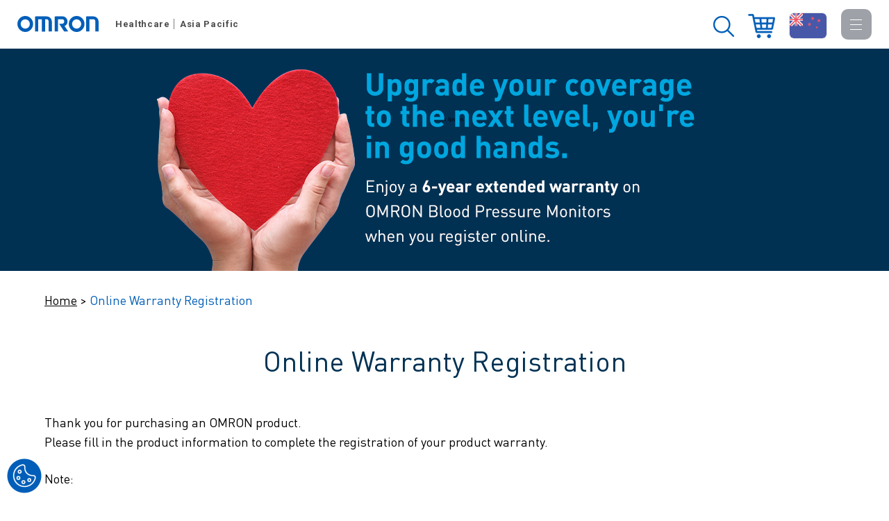

--- FILE ---
content_type: text/html; charset=utf-8
request_url: https://www.omronhealthcare-ap.com/nz/warranty
body_size: 118449
content:
<!doctype html>
<html id="Omron_Html" xmlns="http://www.w3.org/1999/xhtml" lang="en" xml:lang="en">
<head>
    <meta http-equiv="X-UA-Compatible" content="IE=9; IE=8; IE=7; IE=EDGE" />
    <meta http-equiv="Content-Type" content="text/html; charset=utf-8" />
    <meta name="viewport" content="width=device-width, initial-scale=1, maximum-scale=1">

        <meta name="google-site-verification" content="OKPi7jMMROKHcvQHi_eGOd2B-apLmyG6NXmnkl60aZY" />
    




    <title> </title>
    





    <meta name="author" content="OMRON Healthcare" />

                        

    <link rel="icon" type="image/png" href="https://www.omronhealthcare-ap.com/Content/images/favicon.png" />
    <link rel="stylesheet" type="text/css" href="https://www.omronhealthcare-ap.com/Content/css/reset.css" />

        <link rel="stylesheet" type="text/css" media="all" href="https://www.omronhealthcare-ap.com/Content/css/style.css" />

    <script type="text/javascript" src="https://www.omronhealthcare-ap.com/Content/script/jquery-3.4.1.min.js"></script>
    <script type="text/javascript" async src="https://www.omronhealthcare-ap.com/Content/script/respond.src.js"></script>

                        <!-- Google tag (gtag.js) -->
        <script async src="https://www.googletagmanager.com/gtag/js?id=G-FL3DL10HFZ"></script>
        <script>
            window.dataLayer = window.dataLayer || [];
            function gtag() { dataLayer.push(arguments); }
            gtag('js', new Date());

            gtag('config', 'G-FL3DL10HFZ');
        </script>
        <script type="application/ld+json">
            [{
            "@context": "https://schema.org",
             "@type": "Organization",  "name": "OMRON Healthcare",
            "url": "https://www.OMRONhealthcare-ap.com/nz",
             "logo": "https://www.OMRONhealthcare-ap.com/Content/uploads/25c3ece419b541929db92c479a604ee4.jpg",
            "sameAs": ["https://www.youtube.com/channel/UCWXL_FP4cXSE7sBpwMQyzeg"]},
            {"@context":"https://schema.org",
            "@type":"WebSite",
            "url":"https://www.OMRONhealthcare-ap.com/nz",
            "potentialAction":{"@type":"SearchAction",
            "target":"https://www.OMRONhealthcare-ap.com/nz/search?{search_term_string}",
            "query-input":"required name=search_term_string"
            },
            
            }]
        </script>
        <link rel="alternate" href="https://www.omronhealthcare-ap.com/ap" hreflang="x-default" />
        <link rel="alternate" hreflang="en" href="https://www.omronhealthcare-ap.com/ap" />
        <link rel="alternate" hreflang="en-NZ" href="https://www.omronhealthcare-ap.com/nz" />
        <!--Google Analytics -->
        <script async src="https://www.googletagmanager.com/gtag/js?id=UA-61634522-12"></script>
        <script>
            window.dataLayer = window.dataLayer || [];
            function gtag() { dataLayer.push(arguments); }
            gtag('js', new Date());

            gtag('config', 'UA-61634522-12');

            //Google Tag Manager
            (function (w, d, s, l, i) {
                w[l] = w[l] || []; w[l].push({
                    'gtm.start':
                        new Date().getTime(), event: 'gtm.js'
                }); var f = d.getElementsByTagName(s)[0],
                    j = d.createElement(s), dl = l != 'dataLayer' ? '&l=' + l : ''; j.async = true; j.src =
                        'https://www.googletagmanager.com/gtm.js?id=' + i + dl; f.parentNode.insertBefore(j, f);
            })(window, document, 'script', 'dataLayer', 'GTM-59Z2GVT');

            //Omron AIChat
            var AiChat_API = AiChat_API || {};
            (function () {
                var s1 = document.createElement("script"), s0 = document.getElementsByTagName("script")[0];
                s1.async = true;
                s1.src = 'https://omron.aichat.site/australia/widget/live-chat/1';
                s1.charset = 'UTF-8';
                s1.setAttribute('crossorigin', '*');
                s0.parentNode.insertBefore(s1, s0);
            })();
        </script>
        <script type="application/ld+json">
            {
            "@context": "https://schema.org",
            "@type": "Organization",
            "name": "Omron Healthcare",
            "url": "https://www.omronhealthcare-ap.com/nz/",
            "logo": "https://www.omronhealthcare-ap.com/Content/uploads/25c3ece419b541929db92c479a604ee4.jpg",
            "contactPoint": {
            "@type": "ContactPoint",
            "telephone": "(+61) 1800-807-464",
            "contactType": "customer service",
            "areaServed": "AU",
            "availableLanguage": "en"
            },
            "potentialAction": {
            "@type": "SearchAction",
            "target": " https://www.omronhealthcare-ap.com/nz/search?q={}",
            "query-input": "required name="
            },
            "sameAs": [
            "https://www.facebook.com/OmronhealthcareAU/",
            "https://www.youtube.com/channel/UCWXL_FP4cXSE7sBpwMQyzeg"
            ]
            }
        </script>
                            

    <script type="text/javascript">
        var SitePath = 'https://www.omronhealthcare-ap.com';
        var CountryPath = 'https://www.omronhealthcare-ap.com/nz/';
        var append_preview = (0 == 1) ? "&preview=yes" : "";
        $(document).ready(function() {
            $(".search").click(function() {
                var val = $.trim($("#txtSearch").val());
                if(val=="") {
                    $("#txtSearch").css("border","1px solid red");
                    $("#txtSearch").focus();
                } else {
                    $("#txtSearch").css("border","none");
                    window.location.href=CountryPath+"search?q="+val;
                }
            });
            $("#txtSearch").keypress(function(e) {
                if (e.keyCode == 13) {
                    var val = $.trim($("#txtSearch").val());
                    if(val=="") {
                        $("#txtSearch").css("border","1px solid red");
                        $("#txtSearch").focus();
                    } else {
                        $("#txtSearch").css("border","none");
                        window.location.href=CountryPath+"search?q="+val;
                    }
                }
            });
            //$("#privacyClose").click(function(e) {
            //    $.ajax({
            //        type: "post",
            //        url: CountryPath + "/home/SetPrivacyCookie",
            //        success: function (rdata) {
            //            console.log("Set Cookie");
            //            $(".useCookies").hide();
            //        }
            //    });
            //});

            setTimeout(function(){
                $('#ztb-tab-container ,#chatbox-wrapper').attr("style", "right:9%;");
                //$('#ztb-tab-container .ztb-fbc-tabbutton').css("background-color", "#005eb8");
            }, 200);

            setTimeout(function () {
                if ($('.fb_customer_chat_bounce_in_v2').hasClass()) {
                    $('.fb_customer_chat_bounce_in_v2').removeClass('fb_customer_chat_bounce_in_v2').addClass('fb_customer_chat_bounce_out_v2').add('style', 'max-height: 0px;');
                }
            }, 2000);
        });
    </script>
    <!--Start of http://aichat.co/ Script-->

    <script type="text/javascript">
        var CountryCode = 5;
        console.log(CountryCode);
        $(document).ready(function(){
            if( CountryCode == 1){

                $('#_gaAccess').val('UA-61634522-2');

            }else if (CountryCode == 3){
                $('#_gaAccess').val('UA-61634522-4');
            }else if (CountryCode == 2){
                $('#_gaAccess').val('UA-61634522-3');
            }else if (CountryCode == 4){
                $('#_gaAccess').val('UA-61634522-11');
            }else if (CountryCode == 5){
                $('#_gaAccess').val('UA-61634522-12');
            }else if (CountryCode == 6){
                $('#_gaAccess').val('UA-61634522-13');
            } else if (CountryCode == 7) {
                $('#_gaAccess').val('UA-76417191-1');
            }else if (CountryCode == 8){
                $('#_gaAccess').val('UA-113889709-1');
            }
            else if (CountryCode == 9) {
                $('#_gaAccess').val('UA-71107017-1');
            }else if (CountryCode ==  10){
                $('#_gaAccess').val('UA-61634522-22');
            } else if (CountryCode == 11) {
            } else if (CountryCode == 12) {
            }


        });
    </script>
    <!-- End Facebook Pixel Code -->
    <!--End of http://aichat.co/ Script-->

    <script type="text/javascript" async src="https://www.omronhealthcare-ap.com/Content/script/common.js"></script>
    <script src="//assets.adobedtm.com/7ae85cc798d4/c89bf22a9096/launch-33a6e729cb8f.min.js" async></script>

</head>
<body>




    <div class="backtop"><a onClick="backToTop();" class="backTopBtn"></a></div>

                <noscript>
            <iframe src="https://www.googletagmanager.com/ns.html?id=GTM-59Z2GVT" height="0" width="0" style="display:none;visibility:hidden"></iframe>
        </noscript>
                
    <!--NEW COOKIE 240812-->
    <div class="cookie-btn">
        <div class="flip-box-inner">
            <div class="flip-box-front" id="cookieSettingBtn" title="Manage Cookie">
                <img src="https://www.omronhealthcare-ap.com/Content/images/ot_persistent_cookie_icon.png" alt="">
            </div>
            <div class="flip-box-back close_cookie_btn" title="Close Cookie">
                <img src="https://www.omronhealthcare-ap.com/Content/images/menu_close-white.png" alt="">
            </div>
        </div>
    </div>

    

    <div class="header">
        <div class="wrapper">
            <input type="hidden" value="" id="_gaAccess" />
            <!--a href="https://www.omronhealthcare-ap.com/nz/" class="logo"></a-->

            <a href="https://www.omronhealthcare-ap.com/nz/" class="logo_withText">
                <span><div class="logo"></div></span>
                <span class="withText"><em>Healthcare</em> Asia Pacific</span>
            </a>
            <div class="menupart">
                <div class="menutab">
                    <div class="hamburger"><span><!--Menu--></span><span></span><span></span></div>
                    <!--div class="cross"><span><Close></span></div-->
                </div>
                <div class="menu">
                    <ul>
                                    
                                        <li>
                                            <a href="javascript:void(0)" class=dropper>Home Care</a>
                                    <ul class="dropbox_menu">
                                    
                                            <li><a href="https://www.omronhealthcare-ap.com/nz/category/8-blood-pressure-monitor" >Blood Pressure Monitors</a></li>
                                            <li><a href="https://www.omronhealthcare-ap.com/nz/category/13-pain-therapy" >Pain Therapy</a></li>
                                            <li><a href="https://www.omronhealthcare-ap.com/nz/category/10-temperature-measurement" >Temperature Measurement</a></li>
                                            <li><a href="https://www.omronhealthcare-ap.com/nz/category/9-respiratory-therapy" >Respiratory Therapy</a></li>
                                    </ul>
                                    </li>
                                    
                                        <li>
                                            <a href="javascript:void(0)" class=dropper>Professional</a>
                                    <ul class="dropbox_menu">
                                    
                                            <li><a href="https://www.omronhealthcare-ap.com/nz/category/14-blood-pressure-monitor" >Blood Pressure Monitors</a></li>
                                            <li><a href="https://www.omronhealthcare-ap.com/nz/omron-academy" >OMRON Academy</a></li>
                                    </ul>
                                    </li>
                                    
                                        <li>
                                            <a href="javascript:void(0)" class=dropper>Events / Promotions</a>
                                    <ul class="dropbox_menu">
                                    
                                            <li><a href="https://www.omronhealthcare-ap.com/nz/events" >Events &amp; Announcements</a></li>
                                    </ul>
                                    </li>
                                    
                                        <li>
                                            <a href="javascript:void(0)" class=dropper>About Us</a>
                                    <ul class="dropbox_menu">
                                    
                                            <li><a href="https://healthcare.omron.com/about-us?utm_source=OHS&amp;utm_medium=Website" target=_blank>Our Business</a></li>
                                            <li><a href="https://careers.omron.com/?utm_source=careersite&amp;utm_campaign=BC" target=_blank>Careers</a></li>
                                            <li><a href="https://www.omronhealthcare-ap.com/nz/technology" >Technology</a></li>
                                            <li><a href="https://www.omronhealthcare-ap.com/nz/factory" >Factory</a></li>
                                            <li><a href="https://www.omronhealthcare-ap.com/nz/environment" >Environment</a></li>
                                    </ul>
                                    </li>
                                    
                                        <li>
                                            <a href="javascript:void(0)" class=dropper>Support</a>
                                    <ul class="dropbox_menu">
                                    
                                            <li><a href="https://www.omronhealthcare-ap.com/nz/warranty" >Warranty Registration</a></li>
                                            <li><a href="https://www.omronhealthcare-ap.com/nz/warranty/snsearch" >Serial Number Search</a></li>
                                            <li><a href="https://www.omronhealthcare-ap.com/nz/customer-care" >Customer Care</a></li>
                                            <li><a href="https://www.omronhealthcare-ap.com/content/Uploads/Blood_Pressure_Diary_AU_and_NZ.pdf" target=_blank>Blood Pressure Diary</a></li>
                                            <li><a href="https://www.omronhealthcare-ap.com/content/Uploads/Repair-Form%20AU_NZ.pdf" target=_blank>Repair Form</a></li>
                                            <li><a href="https://www.omronhealthcare-ap.com/nz/instruction-manual" >Instruction Manual</a></li>
                                            <li><a href="https://www.omronhealthcare-ap.com/nz/faqs" >Frequently Asked Questions</a></li>
                                            <li><a href="https://www.omronhealthcare-ap.com/nz/stores" >Where to Buy</a></li>
                                            <li><a href="https://www.omronhealthcare-ap.com/nz/privacy" >Privacy and Cookie Policy</a></li>
                                            <li><a href="https://www.omronhealthcare-ap.com/nz/terms" >Terms of Website Use</a></li>
                                    </ul>
                                    </li>
                    </ul>
        </div>
    </div><!--menupart-->
    <div class="head_rgt">
            <div class="all_for"><img src="https://www.omronhealthcare-ap.com/Content/images/all-for-health.png " alt="All for Healthcare"></div>
        <div class="head_desk">
            <a href="javascript:void(0)" class="search_tab">
                <img src="https://www.omronhealthcare-ap.com/Content/images/search-blue.png" alt="Search" /><div>Search</div>
            </a>
            

                <a href="https://www.omronhealthcare-ap.com/nz/stores" class="store_loc">
                    <img src="https://www.omronhealthcare-ap.com/Content/images/store_shop-blue.png" alt="Shop Now" class="DESKTOP">
                    <img src="https://www.omronhealthcare-ap.com/Content/images/store_shop-blue.png" alt="Shop Now" class="MOBILE">
                    <!--img src="https://www.omronhealthcare-ap.com/Content/images/store_loc.png" alt="Store Location" /><div>Where to buy</div-->
                </a>
            <a href="javascript:void(0)" id="myBtn" class="country">
                <img src="https://www.omronhealthcare-ap.com/Content/images/country/NZ.png" alt="New Zealand" /><!--div>New Zealand</div-->
            </a>
            <div id="myModal" class="modal">
                <div class="modal-content country_popup">
                    <span class="close">x</span>
                    <div class="modal-body">
                        <h3>Select Country:</h3><br>
                        <div class="count_list">
                            <ul>
                                
                                
                                

                                    <li>
                                        <a href="https://www.omronhealthcare-ap.com/ap" target="_blank"><img src="https://www.omronhealthcare-ap.com/Content/images/country/AP.png" alt="Asia Pacific"><br /> Asia Pacific</a>
                                    </li>
                                                                    <li>
                                        <a href="https://www.omronhealthcare-ap.com/au/" target="_blank"><img src="https://www.omronhealthcare-ap.com/Content/images/country/AU.png" alt="Australia"><br /> Australia</a>
                                    </li>
                                                                    <li>
                                        <a href="https://www.omronhealthcare-ap.com/bd" target="_blank"><img src="https://www.omronhealthcare-ap.com/Content/images/country/BD.png" alt="Bangladesh"><br /> Bangladesh</a>
                                        
                                    </li>
                                                                    <li>
                                        <a href="https://www.omronhealthcare-ap.com/in/" target="_blank"><img src="https://www.omronhealthcare-ap.com/Content/images/country/IN.png" alt="India"><br /> India</a>
                                    </li>
                                                                    <li>
                                        <a href="https://www.omronhealthcare-ap.com/id/" target="_blank"><img src="https://www.omronhealthcare-ap.com/Content/images/country/ID.png" alt="Indonesia"><br /> Indonesia</a>
                                    </li>
                                                                    <li>
                                        <a href="https://www.omronhealthcare-ap.com/my/" target="_blank"><img src="https://www.omronhealthcare-ap.com/Content/images/country/MY.png" alt="Malaysia"><br /> Malaysia</a>
                                    </li>
                                                                    <li>
                                        <a href="https://www.omronhealthcare-ap.com/mm/" target="_blank"><img src="https://www.omronhealthcare-ap.com/Content/images/country/MM.png" alt="Myanmar"><br /> Myanmar</a>
                                    </li>
                                                                                                    <li>
                                        <a href="https://www.omronhealthcare-ap.com/ph/" target="_blank"><img src="https://www.omronhealthcare-ap.com/Content/images/country/PH.png" alt="Philippines"><br /> Philippines</a>
                                    </li>
                                                                    <li>
                                        <a href="https://www.omronhealthcare-ap.com/sg/" target="_blank"><img src="https://www.omronhealthcare-ap.com/Content/images/country/SG.png" alt="Singapore"><br /> Singapore</a>
                                    </li>
                                                                    <li>
                                        <a href="https://www.omronhealthcare-ap.com/th/" target="_blank"><img src="https://www.omronhealthcare-ap.com/Content/images/country/TH.png" alt="Thailand"><br /> Thailand</a>
                                    </li>
                                                                    <li>
                                        <a href="https://www.omronhealthcare-ap.com/vn/" target="_blank"><img src="https://www.omronhealthcare-ap.com/Content/images/country/VN.png" alt="Vietnam"><br /> Vietnam</a>
                                    </li>
                            </ul>
                            <div class="clearall"></div>
                        </div>
                        <div class="clearall"></div>
                    </div>
                </div>

            </div><!--modal-->
        </div><!--head_desk-->
    </div><!--head_rgt-->
    <div class="clearall"></div>
    <div class="search_exp">
        <div>
            <table cellpadding="0" cellspacing="0" border="0">
                <tr>
                    <td><input type="text" name="txtSearch" id="txtSearch" placeholder="Type product model to search"></td>
                    <td class="search_btn"><a href="javascript:void(0)" class="search">Search</a></td>
                </tr>
            </table>
        </div>
    </div>
</div><!--wrapper-->
</div><!--header-->
<div class="container">
    <style>
    .ui-datepicker-year {
        display: initial;
    }
</style>
<div class="banners mobilbanner" style="background:url(https://www.omronhealthcare-ap.com/Content/uploads/6626dbdbd4e746dba3bb73fb26b1b755.png) center center no-repeat;"></div>
<form name="frm" id="frm" enctype="multipart/form-data" method="post" action="">
    <input type="hidden" name="hidCountryId" id="hidCountryId" value="5" />
    <input type="hidden" name="hidCategory" id="hidCategory" />
    <input type="hidden" name="hidModelNo" id="hidModelNo" />
    <input type="hidden" name="hidLocation" id="hidLocation" />
    <input type="hidden" name="hidHearOmron" id="hidHearOmron" />
    <input type="hidden" name="hidReasonOmron" id="hidReasonOmron" />
    <input type="hidden" name="hiddrpbpmNeb" id="hiddrpbpmNeb" />
    <input type="hidden" name="hidDeviceOmron" id="hidDeviceOmron" />
    <input type="hidden" name="hideOmronSuccess" id="hideOmronSuccess" value="no" />
    <input type="hidden" name="hideOmronEmail" id="hideOmronEmail" value="" />
    <input type="hidden" name="hideOmronContact" id="hideOmronContact" value="" />
    <input type="hidden" name="SNUploadFile" id="SNUploadFile" value="" />

    <input data-val="true" data-val-required="The IsOTPVerified field is required." id="IsOTPVerified" name="IsOTPVerified" type="hidden" value="False" />
    <input id="OTPType" name="OTPType" type="hidden" value="" />
    <input name="__RequestVerificationToken" type="hidden" value="UPC_4j_iXqIxHSA6Qa1mKT8vCXGJKLqvynLJXyHplmJGL7AdhdMs2NqVVzzszTyrzlIrn3ep3GnOF6EfzQBQsJueK1VDvIa_tT-RghzHhtUZ0DhTQ8MSUtFaKz8qTaXR4y75m3lc_gnoXFma0EDMsoEHAKs7BvD5iQxc6j7un6A1" />
    <div class="wrapper">
        <div class="main_cont">
            <div class="breadcrub"><a href="https://www.omronhealthcare-ap.com/nz/">Home</a> &gt; <span>Online Warranty Registration</span></div>
                <h1>Online Warranty Registration</h1>
                            <div class="warranty">
                    <div class="war_left">

                        <label><p>Thank you for purchasing an Omron product.<br />
Please fill in the product information to complete the registration of your product warranty.</p>
</label>
                        <p id="wdes" style="font-size:16px;">
                                <label>Note:<br /></label>
<p>Online Warranty registration is only valid for models purchased through authorised dealer(s) in New Zealand. Please keep your proof of purchase to validate your warranty.</p>  <p>All Omron devices are warranted to be free of manufacturing defects (for the periods outlined below) from the date of purchase. This warranty is void if the product is modified or altered, is subject to misuse or abuse, damaged in transit or lack of responsible care, is dropped, if damage occurs by reason of failure to follow the written instruction booklet, or if product repairs are carried out without authority from Omron&rsquo;s distributor.</p>  <table align="left" border="2" cellpadding="1" cellspacing="1" style="width:100%">  <thead>   <tr>    <th scope="col" style="background-color:#eeeeee; border-color:#111111; text-align:left">&nbsp;Product</th>    <th scope="col" style="background-color:#eeeeee; border-color:#111111; text-align:left">&nbsp;Warranty Period^</th>   </tr>  </thead>  <tbody>   <tr>    <td style="border-color:#111111">&nbsp;Automatic Blood Pressure Monitors</td>    <td style="border-color:#111111">&nbsp;5 Years*</td>   </tr>   <tr>    <td style="border-color:#111111">&nbsp;Nebulisers</td>    <td style="border-color:#111111">&nbsp;2 Years (4 Years when registered online)</td>   </tr>   <tr>    <td style="border-color:#111111">&nbsp;Forehead &amp; Ear Thermometers</td>    <td style="border-color:#111111">&nbsp;2 Years (4 Years when registered online)</td>   </tr>   <tr>    <td style="border-color:#111111">&nbsp;TENS Therapy Devices</td>    <td style="border-color:#111111">&nbsp;2 Years (4 Years when registered online)</td>   </tr>   <tr>    <td style="border-color:#111111">&nbsp;Pedometers</td>    <td style="border-color:#111111">&nbsp;2 Years (4 Years when registered online)</td>   </tr>   <tr>    <td style="border-color:#111111">&nbsp;Pencil Thermometers</td>    <td style="border-color:#111111">&nbsp;2 Years</td>   </tr>   <tr>    <td style="border-color:#111111">&nbsp;Accessories</td>    <td style="border-color:#111111">&nbsp;1 Year&nbsp;</td>   </tr>  </tbody> </table>  
<p>Please see full warranty terms and conditions <a href="https://www.omronhealthcare-ap.com/Content/Uploads/3faff6451697474f88374e4f85ad376c.pdf" target="_blank">here</a>.</p> 
<p>Please&nbsp;<span style="color:#434343"><a href="http://omronhealthcare-ap.com/nz/customercare" target="_blank">contact customer care</a> should you encounter difficulties with your online registration.&nbsp;</span></p>  <p>&nbsp;</p>                         </p>
                        <div class="clear20">
                        </div>

                        
                        

                        <label for="firstname">Name</label>
                        <input id="name" name="name" required="True" type="text" value="" />

                        
                        


                        <label class="grp_contact" for="title">
                            Contact

                        </label>
                        <select class="u-full-width grp_contact" id="contact" name="contact"><option value="">--</option>
<option value="Email">Email</option>
<option value="Contact Number">Mobile number</option>
</select>

                                <label class="grp_email" for="email">Email</label>
<input class="grp_email" email="True" id="email" name="email" type="text" value="" />                            <b id="b_EmailOTPSuccessMessage" style="font-size: 16px; color: red; display: none;">
                                Your email has been successfully verified. Please continue with warranty registration!
                            </b>
                            <table width="100%" cellspacing="0" cellpadding="0" class="emailverifyfields grp_email_sendotp no-border">
                                <tbody>
                                    <tr>
                                        <td width="130"><input type="button" name="chkbutton" id="Btn_SendEmailOTP" value="Send OTP" class="Btn_SendEmailOTP otpbutton"></td>
                                        <td style="font-size: 14px;">Please click &#39;Send OTP&#39; to receive OTP for verification.</td>
                                    </tr>
                                </tbody>
                            </table>
                            <label class="emailverifyfields grp_email_verifyotp" for="title">OTP</label>
<input class="grp_email_verifyotp emailverifyfields" id="EmailOTP" name="EmailOTP" type="text" value="" />                            <table width="100%" cellspacing="0" cellpadding="0" class="emailverifyfields grp_email_verifyotp no-border">
                                <tbody>
                                    <tr>
                                        <td width="130"><input type="button" name="chkbutton" id="Btn_VerifyEmailOTP" value="Verify" class="Btn_VerifyEmailOTP otpbutton"></td>
                                        <td style="font-size: 14px; color: red;" id="td_EmailOTPMessage"></td>
                                    </tr>
                                </tbody>
                            </table>


                            <label class="grp_CNo" for="contact_no">Phone number (Optional)</label>

<input class="grp_CNo" id="contact_no" name="contact_no" onkeypress="return event.charCode >= 48 &amp;&amp; event.charCode &lt;= 57" type="text" value="" />                        <b id="b_SMSOTPSuccessMessage" style="font-size: 16px; color: red; display: none;">
                            Your contact number has been successfully verified. Please continue with the warranty registration!
                        </b>
                        <table width="100%" cellspacing="0" cellpadding="0" class="smsverifyfields grp_sms_sendotp no-border">
                            <tbody>
                                <tr>
                                    <td width="130"><input type="button" name="chkbutton" id="Btn_SendSMSOTP" value="Send OTP" class="Btn_SendSMSOTP otpbutton"></td>
                                    <td style="font-size: 14px;">Please click &#39;Send OTP&#39; to receive OTP for verification.</td>
                                </tr>
                            </tbody>
                        </table>
                        <label class="smsverifyfields grp_sms_verifyotp" for="title">Enter OTP</label>
                        <input class="grp_sms_verifyotp smsverifyfields" id="SMSOTP" name="SMSOTP" type="text" value="" />
                        <table width="100%" cellspacing="0" cellpadding="0" class="smsverifyfields grp_sms_verifyotp no-border">
                            <tbody>
                                <tr>
                                    <td width="130"><input type="button" name="chkbutton" id="Btn_VerifySMSOTP" value="Verify" class="Btn_VerifySMSOTP otpbutton"></td>
                                    <td style="font-size: 14px; color: red;" id="td_SMSOTPMessage"></td>
                                </tr>
                            </tbody>
                        </table>



                        <input id="_WarrantyMenuId" name="Menu" type="hidden" value="Home" />
                        <label for="category">Product Category</label>
                        <select name="category" id="category" class="u-full-width" required="true">
                            <option value="" selected>--</option>
<optgroup label='Home Care' style='text-decoration:underline !important;'><option value='category/8-blood-pressure-monitor'> - Blood Pressure Monitors</option><option value='category/13-pain-therapy'> - Pain Therapy</option><option value='category/10-temperature-measurement'> - Temperature Measurement</option><option value='category/9-respiratory-therapy'> - Respiratory Therapy</option></optgroup><optgroup label='Professional' style='text-decoration:underline !important;'><option value='category/14-blood-pressure-monitor'> - Blood Pressure Monitors</option></optgroup>                            
                        </select>
                        <div id="productother" style="display: none;">
                            <label for="product_other">Please Specify</label>
                            <input id="category_other" name="category_other" required="True" type="text" value="" />
                        </div>

                        <label for="model_no">Product Model</label>
                        <select name="model_no" id="model_no" class="u-full-width" required="true">
                            <option value="" selected>--</option>
                        </select>

                        <!-- client removed the SN Upload Date 27/06/2023-->
                        

                        

                        

                            <label for="serial_number">
                                Product Serial Number<br />
                                <em>
                                    <span style="font-size: 16px; font-weight: bold; color: #005eb8;" class="verifypencilmodel">The serial number usually starts with numbers (omit 'SN') and ends with 1 or 2 letters e.g. 20190807214VG. More info <a href="https://www.omronhealthcare-ap.com/nz/faqs/customer-support/950" target="_blank">here</a>.</span>
                                </em>
                            </label>
<input id="serial_number" name="serial_number" required="True" type="text" value="" />                            <table width="100%" border="0" cellspacing="0" cellpadding="0" class="verifypencilmodel">
                                <tbody>
                                    <tr>
                                        <td width="130"><input type="button" name="chkbutton" id="_serialNoCheck" value="Verify" class="button_s1"></td>
                                        <td style="font-size: 14px;">Click to verify if the product is valid for local warranty.</td>
                                    </tr>
                                </tbody>
                            </table>



                        <label for="dop">Date of Purchase</label>
                        <input class="dateField" data-val="true" data-val-date="The field dop must be a date." id="dop" name="dop" placeholder="DD/MM/YYYY" required="True" type="text" value="" />

                        

                            <div>
                                <label for="file_manual">
                                    Please upload a copy of the receipt
                                </label>
                                <input type="file" id="file_manual" style="display:none" name="file_manual" required=true style="vertical-align:top;" onchange="return CheckFile(this);" />


                                <!-- Drag and Drop Zone -->
                                <div id="drop_zone" class="drop-zone">
                                    <p>Drag & drop your file here, or <span class="browse-btn">browse</span></p>
                                </div>
                                <br />
                                <!-- File Name Textbox -->
                                <input type="text" id="file_name_display" class="file-name-display" readonly style="margin-bottom: 10px; width: 100%;" placeholder="No file chosen" />
                                    <label style="margin-bottom: 20px; color: #005eb8; display: inline-block; font-size: 16px; font-weight: bold;">Maximum file size: 5MB; File format: PDF, JPEG &amp; PNG</label>
                                <label class="file_support error">Invalid file format. Valid file extension is: PDF, JPEG & PNG.</label>
                                <label class="file_size_exceed error">File size exceeded. Maximum file size limit for upload: 5 MB.</label>
                            </div>

                        <label for="purchase_location">Where did you buy this product from?</label>
                        <select name="purchase_location" id="purchase_location" class="u-full-width" required="true">
                            <option value="" selected>--</option>
                                    <option class="pharmacyoption" value="Chemist Warehouse">Chain Pharmacy - Chemist Warehouse</option>
                                    <option class="pharmacyoption" value="Life Pharmacies">Chain Pharmacy - Life Pharmacies</option>
                                    <option class="pharmacyoption" value="Unichem">Chain Pharmacy - Unichem</option>
                                    <option class="pharmacyoption" value="Independent pharmacies">Independent pharmacies</option>
                                    <option class="pharmacyoption" value="Electronic store">Electronic store</option>
                                    <option class="pharmacyoption" value="Departmental store">Departmental store</option>
                                    <option class="pharmacyoption" value="Medical device store">Medical device store</option>
                                    <option class="pharmacyoption" value="Medical wholesaler">Medical wholesaler</option>
                                    <option class="pharmacyoption" value="Pharmacy within a hospital or clinics">Pharmacy within a hospital or clinics</option>
                                    <option class="pharmacyoption" value="Directly from my doctor">Directly from my doctor</option>

                                    <option value="Online store - eBay">Online store - eBay</option>
                                    <option value="Online store - Amazon">Online store - Amazon</option>
                            <option value="Others">Others</option>
                        </select>
                        <div id="purchaseother" style="display: none;">
                            <label for="purchase_other">Please Specify</label>
                            <input id="purchase_other" name="purchase_other" required="True" type="text" value="" />
                        </div>
                                            </div>
                    <div class="clear20"></div>
                    <strong>Do you like to receive updates from us?</strong><br />

                    <input checked="checked" class="radiostyle" id="is_recieve_update_yes" name="is_recieve_update" required="True" type="radio" value="True" /><label class="radiotext">I will like to receive updates, product information and promotions</label>
                    <input class="radiostyle" id="is_recieve_update_no" name="is_recieve_update" required="True" type="radio" value="False" /><label class="radiotext">I do not wish to receive updates, product information, promotions or any other direct marketing materials and do not agree with the use and provision of my personal data by Omron for direct marketing purposes.</label>
                    <br>

                            <strong><strong>At OMRON Healthcare, we are committed to protecting and respecting the privacy of the personal data that you provide to us. By clicking the &quot;I Accept&quot; button, you acknowledge that you have read and understood the Privacy Policy and consent to the use, processing and transfer of your personal data by OMRON Healthcare as described in the Privacy Policy. </strong></strong><br>
<input class="radiostyle" data-val="true" data-val-required="The is_agreePrivacy field is required." id="is_agreePrivacy" name="is_agreePrivacy" required="True" type="checkbox" value="true" /><input name="is_agreePrivacy" type="hidden" value="false" />                            <label class="radiotext">I accept the Privacy Policy which can be found <a href="https://www.omronhealthcare-ap.com/nz/Privacy" target="_blank">here</a>.</label>
<input class="radiostyle" data-val="true" data-val-required="The is_agree field is required." id="is_agree" name="is_agree" required="True" type="checkbox" value="true" /><input name="is_agree" type="hidden" value="false" />                            <label class="radiotext">
                                I accept the full warranty terms and conditions which can be found
                                    <a href="https://www.omronhealthcare-ap.com/Content/Uploads/eca8ceee1a694c7ca559a9e5799b471f.pdf" download target="_blank">here.</a>
                            </label>
                            <b style="font-size: 16px; color: #005eb8; margin-left: 30px; display: inline-block;">
                                Note: Please tick &quot;I Accept&quot; checkbox for the Privacy Policy and warranty terms and conditions.
                            </b>
                        <br />
                        <br />
                    <div class="g-recaptcha" data-sitekey="6LcSIYcrAAAAALm3Q5JbkTZUTImVOR-lg-_HxOhT"></div>
                    <div class="clear20"></div>

                    

                    
                        <label id="lbl_submitbtn" class="verifypencilmodel" style="margin-bottom:20px;color: #005eb8;display: inline-block;font-size: 16px;font-weight: normal;">Please click Verify at the Product Serial Number field to complete the registration.</label>
                        <input type="button" name="submit_val" value="Register" class="button_s1 checkpencilmodel wsubtn" id="warrantySub" style="display:none;">
                </div>
                <div id="err_dialog" title="Serial Number Verification" style="font-size: 20px; font-family: 'Gudea', sans-serif;">
                                                                                                                            <div>
                            <style>
                                #err_dialog ul {
                                    list-style: disc;
                                }
                            </style>
                            <p><h6>We are unable to register your warranty.</h6></p>
                            <ul>
                                <li style="margin-left: 40px;">You may have entered an invalid serial number. Please refer <a href="https://www.omronhealthcare-ap.com/nz/faqs/customer-support/950" target="_blank">here</a> on where you can locate the serial number and try again.</li>    OR
                                <li style="margin-left: 40px;">
                                    The product that you are trying to register may not be valid for local warranty. You may have purchased from an unauthorised source which does not qualify for local warranty coverage. Please refer to the Warranty Terms & Conditions
                                        <a href="https://www.omronhealthcare-ap.com/Content/Uploads/eca8ceee1a694c7ca559a9e5799b471f.pdf" target="_blank">here.</a>
                                </li>    OR
                                <li style="margin-left: 40px;">The serial number of the item starts with ‘2017’ or ‘2018’. Please email us at <a href="mailto:info@omronhealthcare.co.nz">info@omronhealthcare.co.nz</a> with information on the product model, serial number and image of receipt for confirmation of warranty.</li>
                            </ul>
                            <br />
                            <p>For service options,</p>
                            <ol>
                                <li style="margin-left: 20px;">Please contact the reseller/ supplier whom you purchase the product from.</li>
                                <li style="margin-left: 20px;">You may contact our Customer Service Centre <a href="https://www.omronhealthcare-ap.com/nz/customer-care" target="_blank">here</a> for support. Please note that service* fees may apply.</li>
                            </ol>
                            <p>For other questions, please reach out to us at 0800 523 583 or email us at <a href="mailto:info@omronhealthcare.co.nz" target="_blank">info@omronhealthcare.co.nz</a></p>
                            <p>*Applies to repair, accuracy or compliance check only, for same models that are sold locally. Part cost will be charged separately for item that can be repaired. NOTE: In cases where repair is not possible, there will not be any product replacement.</p>
                        </div>
                                                        </div>
                <div id="success_dialog" title="Serial Number Verification Successful" style="font-size: 20px; font-family: 'Gudea', sans-serif;">
                    <p>This product is valid for local warranty. Please continue to fill in the form.</p>
                </div>
                <div id="alreadysubmitted_dialog" title="Serial Number Already Registered" style="font-size: 20px; font-family: 'Gudea', sans-serif;">
                    <p><h6>We are unable to register your warranty.</h6></p>
                    <p>This product is already registered for local warranty.</p>
                </div>
            <div class="clear50"></div>
        </div><!--main_cont-->
    </div><!--wrapper-->
</form>


    <input id="curcountry" name="curcountry" type="hidden" value="5" />
</div><!--container-->
<div class="footer">
    <div class="wrapper">
        <div class="footcont">
            <div class="footlinks">
                                <ul>
                                
                            <li><a href="javascript:void(0)" ><strong>Home Care</strong></a></li>
                                        <li><a href="https://www.omronhealthcare-ap.com/nz/category/8-blood-pressure-monitor" >Blood Pressure Monitors</a></li>
                                        <li><a href="https://www.omronhealthcare-ap.com/nz/category/13-pain-therapy" >Pain Therapy</a></li>
                                        <li><a href="https://www.omronhealthcare-ap.com/nz/category/10-temperature-measurement" >Temperature Measurement</a></li>
                                        <li><a href="https://www.omronhealthcare-ap.com/nz/category/9-respiratory-therapy" >Respiratory Therapy</a></li>
                                </ul><ul>
                            <li><a href="javascript:void(0)" ><strong>Professional</strong></a></li>
                                        <li><a href="https://www.omronhealthcare-ap.com/nz/category/14-blood-pressure-monitor" >Blood Pressure Monitors</a></li>
                                        <li><a href="https://www.omronhealthcare-ap.com/nz/omron-academy" >OMRON Academy</a></li>
                                </ul><ul>
                            <li><a href="javascript:void(0)" ><strong>Events / Promotions</strong></a></li>
                                        <li><a href="https://www.omronhealthcare-ap.com/nz/events" >Events &amp; Announcements</a></li>
                                </ul><ul>
                            <li><a href="javascript:void(0)" ><strong>About Us</strong></a></li>
                                        <li><a href="https://healthcare.omron.com/about-us?utm_source=OHS&amp;utm_medium=Website" target=_blank>Our Business</a></li>
                                        <li><a href="https://careers.omron.com/?utm_source=careersite&amp;utm_campaign=BC" target=_blank>Careers</a></li>
                                        <li><a href="https://www.omronhealthcare-ap.com/nz/technology" >Technology</a></li>
                                        <li><a href="https://www.omronhealthcare-ap.com/nz/factory" >Factory</a></li>
                                        <li><a href="https://www.omronhealthcare-ap.com/nz/environment" >Environment</a></li>
                                </ul><ul>
                            <li><a href="javascript:void(0)" ><strong>Support</strong></a></li>
                                        <li><a href="https://www.omronhealthcare-ap.com/nz/warranty" >Warranty Registration</a></li>
                                        <li><a href="https://www.omronhealthcare-ap.com/nz/warranty/snsearch" >Serial Number Search</a></li>
                                        <li><a href="https://www.omronhealthcare-ap.com/nz/customer-care" >Customer Care</a></li>
                                        <li><a href="https://www.omronhealthcare-ap.com/content/Uploads/Blood_Pressure_Diary_AU_and_NZ.pdf" target=_blank>Blood Pressure Diary</a></li>
                                        <li><a href="https://www.omronhealthcare-ap.com/content/Uploads/Repair-Form%20AU_NZ.pdf" target=_blank>Repair Form</a></li>
                                        <li><a href="https://www.omronhealthcare-ap.com/nz/instruction-manual" >Instruction Manual</a></li>
                                        <li><a href="https://www.omronhealthcare-ap.com/nz/faqs" >Frequently Asked Questions</a></li>
                                        <li><a href="https://www.omronhealthcare-ap.com/nz/stores" >Where to Buy</a></li>
                                        <li><a href="https://www.omronhealthcare-ap.com/nz/privacy" >Privacy and Cookie Policy</a></li>
                                        <li><a href="https://www.omronhealthcare-ap.com/nz/terms" >Terms of Website Use</a></li>
                                        <li><a href="https://www.omronhealthcare-ap.com/nz/Home/Sitemap">Sitemap</a></li>
                <li>&nbsp;</li>
                <li><strong>Connect with Us</strong></li>
                <li>
                                            <a href="https://www.facebook.com/OmronhealthcareAU/" target="_blank"><img src="https://www.omronhealthcare-ap.com/Content/images/fb.png" alt="Facebook"></a>
                                                                                                                                                                                        <a href="https://www.instagram.com/omronhealthcare.asiapac/" target="_blank">
                            <img src="https://www.omronhealthcare-ap.com/Content/images/instagram.png" alt="Instagram">
                        </a>
                        <a href="https://www.youtube.com/channel/UCWXL_FP4cXSE7sBpwMQyzeg" target="_blank">
                            <img src="https://www.omronhealthcare-ap.com/Content/images/youtube.png" alt="Youtube">
                        </a>
                                    </li>
            </ul>
            <div class="clearall"></div>
        </div><!--footlinks-->
        <div class="footconnect">
            <strong>Connect with Us</strong>
            
                            <a href="https://www.facebook.com/OmronhealthcareAU/" target="_blank"><img src="https://www.omronhealthcare-ap.com/Content/images/fb.png" alt="Facebook"></a>
                                                                                                                <a href="https://www.instagram.com/omronhealthcare.asiapac/" target="_blank">
                    <img src="https://www.omronhealthcare-ap.com/Content/images/instagram.png" alt="Instagram">
                </a>
                <a href="https://www.youtube.com/channel/UCWXL_FP4cXSE7sBpwMQyzeg" target="_blank">
                    <img src="https://www.omronhealthcare-ap.com/Content/images/youtube.png" alt="Youtube">
                </a>
                    </div>
        <div class="footbot">
            &#169; OMRON Healthcare Singapore Pte Ltd
        </div>
    </div><!--footcont-->
</div><!--wrapper-->
</div><!--footer-->
<input type="hidden" id="btntext_yes" value="Yes">
<input type="hidden" id="btntext_no" value="No">
<div id="cookieModal" class="modal cookie_modal">
    <div class="cookie_modal_box">
        <div class="modal-content cookieSetting_popup">
            <!--div class="closeCookie"><a href="javascript:void(0)" class="closeCookieBtn closeCookiePopup"></a></div-->
            <div class="modal-body">
                <!--NEW COOKIE 240812 (CLOSE BTN)-->
<form action="/nz/Home/Setcookieprivacysetting" id="privacyCookiesetting" method="post"><input id="country" name="country" type="hidden" value="nz" />                    <p><strong>Privacy Preference Center</strong></p>
                    <p>
                        When you visit any website, it may store or retrieve information on your browser, mostly in the form of cookies. This information might be about you, your preferences or your device and is mostly used to make the site work as you expect it to. The information does not usually directly identify you, but it can give you a more personalized web experience. Because we respect your right to privacy, you can choose not to allow some types of cookies. Click on the different category headings to find out more and change our default settings. However, blocking some types of cookies may impact your experience of the site and the services we are able to offer.
                        <br /><a href="https://www.omronhealthcare-ap.com/nz/privacy">More information</a>
                    </p>
                    <a href="javascript:void(0);" id="AllowAll_CookieBtn" class="button_s1 acceptAllBtn">Allow All</a> <!--NEW COOKIE 240812-->
                    <div class="clear20"></div>
                    <div class="colContainer">
                        <span>
                            <div class="slideBtn alwayActive"><font>(Always Active)</font></div>
                            <p><strong>Strictly Necessary Cookies</strong></p>
                            <p>These cookies are necessary for the website to function and cannot be switched off in our systems. They are usually only set in response to actions made by you which amount to a request for services, such as setting your privacy preferences, logging in or filling in forms. You can set your browser to block or alert you about these cookies, but some parts of the site will not then work. These cookies do not store any personally identifiable information.</p>
                        </span>
                        <span>
                            <div class="slideBtn">
                                <label class="switch">
                                        <input type="checkbox" name="functionalcookie" id="functionalcookie" checked>
                                        <div class="slider round"></div>
                                        <div class="switchStatus">Yes</div>
                                </label>
                            </div>
                            <p><strong>Functionality Cookies</strong></p>
                            <p>These cookies enable the website to provide enhanced functionality and personalisation. They may be set by us or by third party providers whose services we have added to our pages. If you do not allow these cookies, then some or all of these features may not function properly.</p>
                        </span>
                        <span>
                            <div class="slideBtn">
                                <label class="switch">
                                        <input type="checkbox" name="analyticscookie" id="analyticscookie" checked>
                                        <div class="slider round"></div>
                                        <div class="switchStatus">Yes</div>
                                </label>
                            </div>
                            <p><strong>Performance Cookies</strong></p>
                            <p>These cookies allow us to count visits and traffic sources so we can measure and improve the performance of our website. They help us to know which pages are the most and least popular and see how visitors move around the website. All information these cookies collect is aggregated and therefore anonymous. If you do not allow these cookies, we will not know when you have visited our site, and will not be able to monitor its performance.</p>
                        </span>
                        <span>
                            <div class="slideBtn">
                                <label class="switch">
                                        <input type="checkbox" name="advertisementcookie" id="advertisementcookie" checked>
                                        <div class="slider round"></div>
                                        <div class="switchStatus">Yes</div>
                                </label>
                            </div>
                            <p><strong>Advertising Cookies</strong></p>
                            <p>These cookies may be set through our website by our advertising partners. They may be used by those companies to build a profile of your interests and show you relevant adverts on other sites. They do not directly store personal information, but are based on uniquely identifying your browser and internet device. If you do not allow these cookies, you will experience less targeted advertising.</p>
                        </span>
                    </div>
                    <div class="clear10"></div>
                    <a href="javascript:void(0);" class="button_s1 acceptBtn">Confirm My Choices</a>
                    <a href="javascript:void(0);" id="RejectAll_CookieBtn" class="button_s1 rejectBtn">Reject All</a>
                    <div class="clearall"></div>
</form>            </div>
        </div>
    </div>
</div>
</body>


    <script>
        $(document).ready(function () {
            var word = 'Omron';
            var re = new RegExp('[^<\\/](' + word + ')', 'g');

            $('label').each(function () {
                $(this).html($(this).html().replace(re, ' OMRON'));
            });
            $('p').each(function () {
                $(this).html($(this).html().replace(re, ' OMRON'));
            });

            $('h1').each(function () {
                $(this).html($(this).html().replace(re, ' OMRON'));
            });

            $('h2').each(function () {
                $(this).html($(this).html().replace(re, ' OMRON'));
            });

            $('h3').each(function () {
                $(this).text($(this).text().replace(re, ' OMRON'));
            });

            $('title').each(function () {
                $(this).html($(this).html().replace(re, ' OMRON'));
            });

            //$('meta[name=description]').attr('content', 'new value');

            $('meta[name=description]').each(function () {
                $(this).attr('content', ($(this).attr('content').replace(re, ' OMRON')));
            });

            $('.footbot').each(function () {
                $(this).html($(this).html().replace(re, ' OMRON'));
            });
        });

    </script>


    <style>
        .ui-dialog-titlebar {
            font-size: 20px;
            font-weight: bold;
            color: #0a4e9b;
            font-family: 'Gudea', sans-serif;
            margin-bottom: 6px;
        }

        #file_serialmanual {
            background: #0071bb;
            color: #FFFFFF;
            font-size: 16px;
            line-height: 20px;
            padding: 10px 34px;
            text-decoration: none;
            border-radius: 20px 20px 20px 20px;
            -moz-border-radius: 20px 20px 20px 20px;
            -webkit-border-radius: 20px 20px 20px 20px;
            border: 0px solid #000000;
            margin-right: 10px;
            margin-bottom: 10px;
            display: inline-block;
            width: 84%;
        }

        .no-border {
            border: none !important;
            border-collapse: separate !important;
        }

            .no-border td, .no-border th {
                border: none !important;
            }

        .otpbutton {
            background: rgba(0, 94, 184, 0);
            color: #000;
            font-size: 16px;
            line-height: 20px;
            padding: 11px 34px;
            text-decoration: none;
            border-radius: 16px 16px 16px 16px;
            -moz-border-radius: 16px 16px 16px 16px;
            -webkit-border-radius: 16px 16px 16px 16px;
            border: 1px solid #000;
            margin-right: 10px;
            margin-bottom: 10px;
            display: inline-block;
            -webkit-transition: all .2s ease;
            -moz-transition: all .2s ease;
            -o-transition: all .2s ease;
            transition: all .2s ease;
        }

        .drop-zone {
            border: 2px dashed #005eb8;
            border-radius: 8px;
            padding: 20px;
            text-align: center;
            cursor: pointer;
            transition: background-color 0.2s ease;
        }

            .drop-zone.dragover {
                background-color: #f0f8ff;
            }

            .drop-zone .browse-btn {
                color: #005eb8;
                text-decoration: underline;
                cursor: pointer;
            }
    </style>

    <link rel="stylesheet" type="text/css" href="https://www.omronhealthcare-ap.com/Content/script/jquery-ui/jquery-ui.css" />
    <script type="text/javascript" src="https://www.omronhealthcare-ap.com/Content/script/jquery.validate.min.js"></script>
    <script type="text/javascript" src="https://www.omronhealthcare-ap.com/Content/script/jquery-ui/jquery-ui.js"></script>
    <script src="https://www.omronhealthcare-ap.com/Content/script/jquery.alphanum.js"></script>
    <script src="https://www.omronhealthcare-ap.com/Content/script/blockui-master/jquery.blockUI.js"></script>
    <script src="https://www.google.com/recaptcha/api.js" async defer></script>
    <script type="text/javascript">
        $(document).ready(function () {

            var countryCode = "NZ".toLowerCase();
            var countryCodeField = document.getElementById('CountryCode');
            var CountryId = $('#hidCountryId').val();
            $('.emailverifyfields').hide();
            $("#td_EmailOTPMessage").text("");
            $("#b_EmailOTPSuccessMessage").hide();

            $('.smsverifyfields').hide();
            $("#td_SMSOTPMessage").text("");
            $("#b_SMSOTPSuccessMessage").hide();

            if (countryCode == "sg" || countryCode == "ap" || countryCode == "au" || countryCode == "nz" || countryCode == "in" || countryCode == "bd" ) {
                $('.grp_contact').hide();
                $('.grp_email').show();
                $('.grp_CNo').show();
            }
            else {
                //if (countryCode == "vn") {
                //    $('.grp_contact').hide();
                //    $('.grp_email').show();
                //    $('.grp_CNo').show();

                //    $('.grp_sms_sendotp').show();
                //}
                //else {
                    $('.grp_contact').show();
                    $('.grp_email').hide();
                    $('.grp_CNo').hide();
                    if (countryCodeField)
                        countryCodeField.style.setProperty('display', 'none', 'important');

                    var selval = $('#contact').val();

                    if (selval == "Email") {
                        $('.grp_email').show();
                        $('.grp_CNo').hide();
                        if (countryCode != "mm")
                            $('.grp_email_sendotp').show();
                        if (countryCodeField)
                            countryCodeField.style.setProperty('display', 'none', 'important');
                    } else if (selval == "Contact Number") {
                        $('.grp_email').hide();
                        $('.grp_CNo').show();
                        if (countryCode != "mm" && countryCode != "th")
                            $('.grp_sms_sendotp').show();
                        if (countryCodeField)
                            countryCodeField.style.setProperty('display', 'inline', 'important');
                    } else {
                        $('.grp_email').hide();
                        $('.grp_CNo').hide();
                        if (countryCodeField)
                            countryCodeField.style.setProperty('display', 'none', 'important');
                    }
                //}


                var isotpverified = $("#IsOTPVerified").val();
                var otptype = $("#OTPType").val();
                if (isotpverified) {
                    if (otptype == "Email") {
                        $('#email').attr('readonly', true);
                        $('#contact').prop('disabled', true);

                        $('.emailverifyfields').hide();
                        $("#td_EmailOTPMessage").text("");
                        $("#b_EmailOTPSuccessMessage").show();
                    }

                    if (otptype == "SMS") {
                        $('#contact_no').attr('readonly', true);
                        $('#contact').prop('disabled', true);

                        $('.smsverifyfields').hide();
                        $("#td_SMSOTPMessage").text("");
                        $("#b_SMSOTPSuccessMessage").show();
                    }
                }
                else {
                    $('#email').attr('readonly', false);
                    $('#contact_no').attr('readonly', false);
                    $('#contact').prop('disabled', false);
                }
            }





            $('#contact').change(function () {
                $('.emailverifyfields').hide();
                $("#td_EmailOTPMessage").text("");
                $("#b_EmailOTPSuccessMessage").hide();
                $('#email').attr('readonly', false);

                $('.smsverifyfields').hide();
                $("#td_SMSOTPMessage").text("");
                $("#b_SMSOTPSuccessMessage").hide();
                $('#contact_no').attr('readonly', false);

                $("#IsOTPVerified").val("0");
                $("#OTPType").val("");
                var selectedValue = $(this).val();

                if (selectedValue == "Email") {
                    $('.grp_email').show();
                    $('.grp_CNo').hide();
                    if (countryCode != "mm")
                        $('.grp_email_sendotp').show();
                    if (countryCodeField)
                        countryCodeField.style.setProperty('display', 'none', 'important');
                } else if (selectedValue == "Contact Number") {
                    $('.grp_email').hide();
                    $('.grp_CNo').show();
                    if (countryCode != "mm" && countryCode != "th")
                        $('.grp_sms_sendotp').show();
                    if (countryCodeField)
                        countryCodeField.style.setProperty('display', 'inline', 'important');
                } else {
                    $('.grp_email').hide();
                    $('.grp_CNo').hide();
                    if (countryCodeField)
                        countryCodeField.style.setProperty('display', 'none', 'important');
                }
            });

            $('#Btn_SendEmailOTP').click(function (e) {
                $("#td_EmailOTPMessage").text("");

                var email = $("#email").val();
                var C_Id = $('#hidCountryId').val();
                if (email == "") {
                    alert("Please enter Email");
                    return false;
                }
                else {
                    $(".grp_email_verifyotp").show();
                    block();
                    $.ajax({
                        type: 'post',
                        data: { "_Email": email, "countryid": C_Id},
                        url: CountryPath + 'Warranty/SendOTPEmail',
                        success: function (data) {
                            console.log(data);
                            if (data != null && data == "Success") {
                                $("#td_EmailOTPMessage").text("Verification email sent! Check your inbox.");
                            }
                            else {
                                $("#td_EmailOTPMessage").text("Error Occured! Try again.");
                            }

                            unBlock();

                        },
                        error: function (xhr, status, error) {
                            console.error("Error:", error);
                            $("#td_EmailOTPMessage").text("An error occurred. Please try again.");
                            unBlock();
                        }
                    });
                }
            });

            $('#Btn_VerifyEmailOTP').click(function (e) {
                $("#td_EmailOTPMessage").text("");
                //$(".grp_email_verifyotp").hide();

                var email = $("#email").val();
                var otp = $("#EmailOTP").val();
                var otptype = "Email";
                var c_no = "";
                var C_Id = $('#hidCountryId').val();

                if (email == "") {
                    alert("Please enter Email");
                    return false;
                }
                else if (otp == "") {
                    alert("Please enter OTP");
                    return false;
                }
                else {
                    var url = CountryPath + 'Warranty/VerifyOTP';
                    console.log(url);
                    block();

                    $.ajax({
                        type: 'post',
                        data: {
                            "countryid": C_Id,
                            "_otp": otp,
                            "_otptype": otptype,
                            "_Email": email,
                            "_ContactNo": c_no
                        },
                        url: url,
                        success: function (data) {
                            console.log(data);

                            if (data && data.toLowerCase().includes("successfully verified")) {
                                if (data == "Your email has been successfully verified. Please continue with warranty registration!") {
                                    if (C_Id == "8")
                                        data = "อีเมลของท่านได้รับการยืนยันเรียบร้อยแล้ว กรุณาดำเนินการลงทะเบียนรับประกันสินค้าต่อไป!";
                                    if (C_Id == "9")
                                        data = "Email Anda telah berhasil diverifikasi. Silakan lanjutkan dengan pendaftaran garansi!";
                                    if (C_Id == "10")
                                        data = "Email của bạn đã được xác minh thành công. Vui lòng tiếp tục đăng ký bảo hành!";
                                }
                                $("#td_EmailOTPMessage").text(data);
                                $("#IsOTPVerified").val(1);
                                $("#OTPType").val("Email");
                                $('#email').attr('readonly', true);
                                $('#contact').prop('disabled', true);

                                $('.emailverifyfields').hide();
                                $("#b_EmailOTPSuccessMessage").show();
                            }
                            else {
                                if (data == "Invalid OTP. Please try again.") {
                                    if (C_Id == "8")
                                        data = "รหัสไม่ถูกต้อง กรุณาลองใหม่อีกครั้ง";
                                    if (C_Id == "9")
                                        data = "Kode tidak valid. Silakan coba lagi.";
                                    if (C_Id == "10")
                                        data = "Mã không hợp lệ. Vui lòng thử lại.";
                                }
                                else if (data == "The OTP has expired. Resend a new OTP code.") {
                                    if (C_Id == "8")
                                        data = "รหัสหมดอายุแล้ว กรุณาส่งรหัสใหม่";
                                    if (C_Id == "9")
                                        data = "Kode telah kedaluwarsa. Kirim ulang kode baru.";
                                    if (C_Id == "10")
                                        data = "Mã đã hết hạn. Gửi lại mã mới.";
                                }
                                $("#td_EmailOTPMessage").text(data);
                                $("#IsOTPVerified").val(0);
                                $("#OTPType").val("");
                                $('#email').attr('readonly', false);
                                $('#contact').prop('disabled', false);

                                $("#b_EmailOTPSuccessMessage").hide();
                            }

                            unBlock();
                        },
                        error: function (xhr, status, error) {
                            console.error("Error:", error);
                            $("#td_EmailOTPMessage").text("An error occurred. Please try again.");
                            unBlock();
                        }
                    });
                }
            });


            $('#Btn_SendSMSOTP').click(function (e) {

                $("#td_SMSOTPMessage").text("");

                var C_No = $("#contact_no").val();
                var C_Id = $('#hidCountryId').val();
                var C_Code = $("#CountryCode").val() || '';
                if (C_No == "") {
                    alert("Please enter Contact Number.");
                    return false;
                }
                else {
                    $(".grp_sms_verifyotp").show();
                    block();
                    $.ajax({
                        type: 'post',
                        data: { "_ContactNo": C_No, "countryid": C_Id, "CountryCode": C_Code},
                        url: CountryPath + 'Warranty/SendOTPSMS',
                        success: function (data) {
                            console.log(data);
                            if (data != null && data == "Success") {
                                if (countryCode == "id") {
                                    $("#td_SMSOTPMessage").text("Verification WhatsApp sent! Check your WhatsApp.");
                                }
                                else {
                                    $("#td_SMSOTPMessage").text("Verification SMS sent! Check your inbox.");
                                }
                            }
                            else {
                                $("#td_SMSOTPMessage").text("Error Occured! Try again.");
                            }

                            unBlock();

                        },
                        error: function (xhr, status, error) {
                            console.error("Error:", error);
                            $("#td_SMSOTPMessage").text("Error occurred! try again.");
                            unBlock();
                        }
                    });
                }
            });

            $('#Btn_VerifySMSOTP').click(function (e) {
                $("#td_SMSOTPMessage").text("");
                //$(".grp_email_verifyotp").hide();

                var email = "";
                var otp = $("#SMSOTP").val();
                var otptype = "SMS";
                var c_no = $("#contact_no").val();
                var C_Id = $('#hidCountryId').val();
                var C_Code = $("#CountryCode").val() || '';

                if (c_no == "") {
                    alert("Please enter Contact Number.");
                    return false;
                }
                else if (otp == "") {
                    alert("Please enter OTP");
                    return false;
                }
                else {
                    var url = CountryPath + 'Warranty/VerifyOTP';
                    console.log(url);
                    block();

                    $.ajax({
                        type: 'post',
                        data: {
                            "countryid": C_Id,
                            "_otp": otp,
                            "_otptype": otptype,
                            "_Email": email,
                            "_ContactNo": c_no,
                            "CountryCode": C_Code
                        },
                        url: url,
                        success: function (data) {
                            console.log(data);
                            if (data && data.toLowerCase().includes("successfully verified")) {
                                if (data == "Your contact number has been successfully verified. Please continue with the warranty registration!") {
                                    if (C_Id == "9")
                                        data = "Nomor kontak Anda telah berhasil diverifikasi. Silakan lanjutkan dengan pendaftaran garansi!";
                                    if (C_Id == "10")
                                        data = "Số điện thoại của bạn đã được xác minh thành công. Vui lòng tiếp tục đăng ký bảo hành!";
                                }
                                $("#td_SMSOTPMessage").text(data);
                                $("#IsOTPVerified").val(1);
                                $("#OTPType").val("SMS");
                                $('#contact_no').attr('readonly', true);
                                $('#contact').prop('disabled', true);

                                $('.smsverifyfields').hide();
                                $("#b_SMSOTPSuccessMessage").show();
                            }
                            else {

                                if (data == "Invalid OTP. Please try again.") {
                                    if (C_Id == "8")
                                        data = "รหัสไม่ถูกต้อง กรุณาลองใหม่อีกครั้ง";
                                    if (C_Id == "9")
                                        data = "Kode tidak valid. Silakan coba lagi.";
                                    if (C_Id == "10")
                                        data = "Mã không hợp lệ. Vui lòng thử lại.";
                                }
                                else if (data == "The OTP has expired. Resend a new OTP code.") {
                                    if (C_Id == "8")
                                        data = "รหัสหมดอายุแล้ว กรุณาส่งรหัสใหม่";
                                    if (C_Id == "9")
                                        data = "Kode telah kedaluwarsa. Kirim ulang kode baru.";
                                    if (C_Id == "10")
                                        data = " Mã đã hết hạn. Gửi lại mã mới.";
                                }

                                $("#td_SMSOTPMessage").text(data);
                                $("#IsOTPVerified").val(0);
                                $("#OTPType").val("");
                                $('#contact_no').attr('readonly', false);
                                $('#contact').prop('disabled', false);

                                $("#b_SMSOTPSuccessMessage").hide();
                            }

                            unBlock();
                        },
                        error: function (xhr, status, error) {
                            console.error("Error:", error);
                            $("#td_SMSOTPMessage").text("An error occurred. Please try again.");
                            unBlock();
                        }
                    });
                }
            });

            if (countryCode == "au" || countryCode == "nz" || countryCode == "vn"){
                $(document).on("input", "#contact_no", function () {
                        let val = $(this).val();
                        // remove leading zeros
                        if (val.length > 1) {
                            val = val.replace(/^0+/, '');
                            $(this).val(val);
                        }
                    });
            }
            //#region dropzone
            var dropZone = $("#drop_zone");
            var fileInput = $("#file_manual");
            var fileNameDisplay = $("#file_name_display");
            // Highlight when dragging over
            dropZone.on("dragover", function (e) {
                e.preventDefault();
                e.stopPropagation();
                dropZone.addClass("dragover");
            });

            dropZone.on("dragleave", function (e) {
                e.preventDefault();
                e.stopPropagation();
                dropZone.removeClass("dragover");
            });

            // Handle drop
            dropZone.on("drop", function (e) {
                e.preventDefault();
                e.stopPropagation();
                dropZone.removeClass("dragover");

                if (e.originalEvent.dataTransfer.files.length > 0) {
                    var file = e.originalEvent.dataTransfer.files[0];
                    fileNameDisplay.val(file.name);
                    fileInput[0].files = e.originalEvent.dataTransfer.files;
                    CheckFile(fileInput[0]); // run your existing validation
                }
            });

            // Browse button click triggers file input
            dropZone.find(".browse-btn").on("click", function () {
                fileInput.trigger("click");
            });

            // When file is selected via browse
            fileInput.on("change", function () {
                if (this.files.length > 0) {
                    fileNameDisplay.val(this.files[0].name);
                } else {
                    fileNameDisplay.val(""); // Clear if no file
                }
            });
            //#endregion dropzone


            var validator = $('#frm').validate();
            var _year = 0;
            $(".dateField").datepicker({
                "maxDate": 0,
                dateFormat: 'dd/mm/yy',
                changeYear: true,
                minDate: new Date(new Date().getFullYear() - 5, new Date().getMonth(), new Date().getDate() + 1),
                maxDate: new Date(new Date().getFullYear(), new Date().getMonth(), new Date().getDate())
            }).attr('readonly', 'readonly');

            $("#err_dialog").dialog({
                autoOpen: false,
                modal: true,
                buttons: {
                    OK: function () {
                        $(this).dialog("close");
                    }
                }
            });
            $("#success_dialog").dialog({
                autoOpen: false,
                modal: true,
                buttons: {
                    OK: function () {
                        $(this).dialog("close");
                    }
                }
            });
            $("#alreadysubmitted_dialog").dialog({
                autoOpen: false,
                modal: true,
                buttons: {
                    OK: function () {
                        $(this).dialog("close");
                    }
                }
            });
            $('.button_s1').click(function () {
                var _contact_no = $('#contact_no').val() || "";
                var _email = $('#email').val() || "";
                //alert($('#hidCountryId').val());

                if ($('#hidCountryId').val() == "10") {
                    //alert("came");
                    if (_email == "" && _contact_no == "") {
                        alert("Please enter the contact number or Email");
                        /*validator.element("#email");*/
                        return false;
                    }
                }
                var _month = $('#dobmonth').val();
                var _year = $('#dobyear').val();
                if (_month == "" || _month == undefined) {
                    if (_year != "" && _year != undefined) {
                        alert("Kindly select both DOB Month & Year for warranty");
                        return false;
                    }
                } else {
                    if (_year == "" || _year == undefined) {
                        alert("Kindly select both DOB Month & Year for warranty");
                        return false;
                    }
                }
            });

            $('#_serialNoCheck').click(function () {
                var _serialNo = $('#serial_number').val();
                var _modelNo = $('#model_no').val();
                var _contact_no = $('#contact_no').val() || "";
                var _email = $('#email').val() || "";


                if (_email == "" && _contact_no == "") {
                    alert("Please enter the contact number or Email");
                    /*validator.element("#email");*/
                    return false;
                }

                validator.element("#model_no");
                validator.element("#serial_number");


                /* if (_email == "" || _email == undefined) {*/
                if (_email == "" && _contact_no == "") {
                    //alert("Kindly enter the Email to verify");
                    return false;
                } else if (_modelNo == "" || _modelNo == undefined) {
                    //alert("Kindly select the Product Model to verify");
                    return false;
                } else if (_serialNo == "" || _serialNo == undefined) {
                    //alert("Kindly enter the Product Serial Number to verify");
                    return false;
                } else {
                    block();
                    $.ajax({
                        type: 'post',
                        data: { "_SNkey": _serialNo, "_SNModel": _modelNo, "_Email": _email, "_PhoneNo": _contact_no },
                        url: CountryPath + 'warranty/VerifySNo',
                        success: function (data) {
                            console.log(data);
                            if (data != null && data == "Success") {
                                $('#warrantySub').show();
                                $('#lbl_submitbtn').hide();
                                $('#serial_number').attr('readonly', true);
                                $("#success_dialog").dialog("open");
                                unBlock();
                                //$('body').unblock();
                                //alert("Verified Successfully");
                                //} else if (data != null && data == "AlreadySubmitted") {
                                //    $('#warrantySub').hide();
                                //    $('#lbl_submitbtn').show();
                                //    $("#alreadysubmitted_dialog").dialog("open");
                            }
                            else if (data != null && data == "Fail") {
                                $('#warrantySub').hide();
                                //$('body').unblock();
                                unBlock();
                                $('#lbl_submitbtn').show();
                                $("#err_dialog").dialog("open");
                            }

                            unBlock();

                        }
                    });
                }
            });

            $("#category").change(function () {
                var label = $('#category :selected').parent().attr('label');
                if (label == 'Professional')
                    $('#_WarrantyMenuId').val('Professional');
                else
                    $('#_WarrantyMenuId').val('Home');

                getModels($("#category").val());
                changeOthers('productother', $(this).val());
                $('input[name="drp_BPM_Nebulisher"]').prop('checked', false);
                if ($('#hidCountryId').val() == "6") {
                    ShowHidebpmNeb();
                }
            });

            $("#model_no").change(function () {
                getWarrantyOnlineStore($("#model_no").val());
                var selectedVal = $(this).val() || "";
                if ($('#hidCountryId').val() == "1" || $('#hidCountryId').val() == "2" || $('#hidCountryId').val() == "6" || $('#hidCountryId').val() == "8" || $('#hidCountryId').val() == "4" || $('#hidCountryId').val() == "5") {
                    $('#serial_number').val('');
                    $('#serial_number').attr('readonly', false);
                    $('#warrantySub').hide();
                    $('#lbl_submitbtn').show();

                    if (selectedVal == 'MC-343F' || selectedVal == 'MC-341' || selectedVal == 'MC-246' || selectedVal == 'MC-246') {
                        $('.verifypencilmodel').hide();
                        $('.checkpencilmodel').show();
                        $('#file_manual').attr('required', false);
                    } else {
                        $('.verifypencilmodel').show();
                        $('.checkpencilmodel').hide();

                        if ($('#hidCountryId').val() == "1" || $('#hidCountryId').val() == "2" || $('#hidCountryId').val() == "8") {
                            $('#file_manual').attr('required', false);
                        } else {
                            $('#file_manual').attr('required', true);
                        }

                    }
                }

            });

            $("#purchase_location").change(function () {
                changeOthers('purchaseother', $(this).val());
                changemerchandisercode('div_merchandisercode', $(this).val());
            });


            $("input[name='reason_omron']").change(function () {
                var count = $("input[name='reason_omron']:checked").length;
                if (count > 3) {
                    $(this).prop("checked", false);
                }
            });
            $("input[name='device_omron']").change(function () {
                var count = $("input[name='device_omron'][value='None of the above']:checked").length;
                if ($(this).attr("value") == "None of the above" && count > 0) {
                    $("input[name='device_omron'][value!='None of the above']:checked").prop("checked", false);
                } else {
                    $("input[name='device_omron'][value='None of the above']:checked").prop("checked", false);
                }
            });

            $("#category").val($("#hidCategory").val());
            $("#purchase_location").val($("#hidLocation").val());
            //$('input[name="hear_omron"][value="' + $("#hidHearOmron").val() + '"]').prop('checked', 'checked');
            //$('#is_recieve_update_yes').attr('checked', 'checked');
            $(".file_support").hide();
            $(".file_size_exceed").hide();

            $(".wsubtn").click(function (e) {
                $('#contact').prop('disabled', false);
                var conType = $('#contact').val();
                if (countryCode != "sg" && countryCode != "ap" && countryCode != "au" && countryCode != "nz" && countryCode != "in" && countryCode != "bd" && countryCode != "mm" && (countryCode != "th" || (countryCode == "th" && conType != "Contact Number"))) {
                    var _IsOTPVerified = $("#IsOTPVerified").val();
                    if (_IsOTPVerified != "1") {
                        if (countryCode == "th") {
                            alert("Kindly verify your contact number");
                        }
                        else {
                            alert("Kindly verify your email or contact number");
                        }

                        return e.preventDefault();
                    }
                }
                // ==== FILE VALIDATION ====
                if (countryCode != "sg" && countryCode != "my" && countryCode != "th" && countryCode != "in") {
                    var fileInput = $("#file_manual")[0];
                    if (!fileInput.files || fileInput.files.length === 0) {
                        alert("Please upload a warranty receipt file (PDF, JPEG, or PNG).");
                        return e.preventDefault();
                    }
                }
                if ( countryCode != "in") {
                    var fileInput = $("#file_manual")[0];
                    if (fileInput.files && fileInput.files.length > 0) {
                        var file = fileInput.files[0];
                        var validExtensions = [".pdf", ".jpg", ".jpeg", ".png"];
                        var fileName = file.name.toLowerCase();
                        var isValid = validExtensions.some(ext => fileName.endsWith(ext));

                        if (!isValid) {
                            alert("Invalid file format. Valid formats: PDF, JPEG, PNG.");
                            return e.preventDefault();
                        }

                        if (file.size > (5 * 1024 * 1024)) { // 5 MB
                            alert("File size exceeded. Maximum allowed is 5 MB.");
                            return e.preventDefault();
                        }
                    }
                }

                block();
                $("#frm")[0].submit();
            })


            var hear_omron = $("#hidHearOmron").val();
            if (hear_omron != "") {
                var temp = hear_omron.split(",");
                $(temp).each(function (i, v) {
                    $('input[name="how_dohear"][value="' + v + '"]').prop('checked', 'checked');
                });
            }

            var reason_omron = $("#hidReasonOmron").val();
            if (reason_omron != "") {
                var temp = reason_omron.split(",");
                $(temp).each(function (i, v) {
                    $('input[name="reason_omron"][value="' + v + '"]').prop('checked', 'checked');
                });
            }

            var drpbpmNeb_omron = $("#hiddrpbpmNeb").val();
            if (drpbpmNeb_omron != "") {
                var cat = $("#hidCategory").val();
                var temp = drpbpmNeb_omron.split(",");
                if (cat == 'category/9-respiratory-therapy') {
                    $(temp).each(function (i, v) {
                        $('input[type="checkbox"][class="drp_Nebulisher"][name="drp_BPM_Nebulisher"][value="' + v + '"]').prop('checked', 'checked');
                    });
                }
                else {
                    $(temp).each(function (i, v) {
                        $('input[type="checkbox"][class="drp_BPM"][name="drp_BPM_Nebulisher"][value="' + v + '"]').prop('checked', 'checked');
                    });
                }
            }

            WarrantyPushOnline();
            getModels($("#category").val());
            changeOthers('productother', $("#category").val());
            changeOthers('purchaseother', $("#purchase_location").val());
            changemerchandisercode('div_merchandisercode', $("#purchase_location").val());
            if ($('#hidCountryId').val() == "6") {
                ShowHidebpmNeb();
            }
        });
        function changemerchandisercode(id, Selectedval) {
            if ($('#hidCountryId').val() == "7") {

                const Locations = [
                    "Generika", "Mercury Drug", "Rose Pharmacy", "Southstar", "St. Joseph Drug",
                    "The Generics Pharmacy", "Watsons", "Other chain pharmacies", "Independent drugstores",
                    "Department store", "S&R", "Appliance store", "Medical device store"
                ];

                $("#" + id).hide();
                if (Locations.includes(Selectedval)) {
                    $("#" + id).show();
                }
            }
        }
        function block() {
            $.blockUI({ message: '<h1>Currently Processing....</h1>' });
            //setTimeout(unBlock, 5000);
        }

        function unBlock() {
            $.unblockUI();
        }

        function WarrantyPushOnline() {
            if ($('#hideOmronSuccess').val() == "yes" && $('#hidCountryId').val() == "1") {
                console.log("Submitted online");
                window.dataLayer.push({
                    'event': 'warranty_form_submitted',
                    "first_party_collection": true,
                    user_data: {
                        email_address: $('#hideOmronEmail').val(),
                        phone_number: $('#hideOmronContact').val(),
                    },
                });
            }
        }

        function ShowHidebpmNeb() {
            if ($("#category").val().indexOf("blood-pressure-monitor") > -1) {
                $('#_drpbpm').show();
                $('#_drpnebulisher').hide();
                $("#3Reason_No").text("6. ");
            } else if ($("#category").val().indexOf("respiratory-therapy") > -1) {
                $('#_drpbpm').hide();
                $('#_drpnebulisher').show();
                $("#3Reason_No").text("6. ");
            } else {
                $('#_drpbpm').hide();
                $('#_drpnebulisher').hide();
                $("#3Reason_No").text("2. ");
            }
        }

        function RefreshImageVerifier(id) {
            var elm = document.getElementById(id);
            var dt = new Date();
            elm.src = SitePath + "/captcha.ashx?ts=" + dt;
            return false;
        }

        function changeOthers(id, val) {
            $("#" + id).hide();
            if (val == "Others" || val == "Online (from overseas)" || val == "Others Online") {
                $("#" + id).show();
            }
        }
        function getModels(cat_id) {
            if (cat_id != undefined && cat_id != "") {
                cat_id = cat_id.replace('category/', '');
                $.ajax({
                    type: 'post',
                    data: { "category": cat_id },
                    url: CountryPath + 'warranty/getModel',
                    success: function (data) {
                        var temp = data.split("|");
                        $('#model_no').find('option').remove().end().append($('<option>', { value: "", text: "--" }));
                        $(temp).each(function (i, v) {
                            if (v != "") {
                                if ($('#hidCountryId').val() == "10" && cat_id == "15-respiratory-therapy") {
                                    if (v == "NE-C900") {
                                        $('#model_no').append($('<option>', { value: v, text: v }));
                                    }
                                } else {
                                    $('#model_no').append($('<option>', { value: v, text: v }));
                                }
                            }
                        });
                        $("#model_no").val($("#hidModelNo").val());
                        if ($('#hidCountryId').val() == "1" || $('#hidCountryId').val() == "2") {
                            $('#serial_number').val('');
                            $('#serial_number').attr('readonly', false);
                            $('#warrantySub').hide();
                            $('#lbl_submitbtn').show();
                        }
                    }
                });
            }
        }

        function getWarrantyOnlineStore(val) {
            var _country = $('#hidCountryId').val();
            if (val != null && val != "" && _country == 2) {
                $.ajax({
                    type: 'POST',
                    url: CountryPath + 'warranty/getWarrantyOnlineStores', // we are calling json method
                    dataType: 'json',
                    data: { "ModelNo": val },
                    success: function (sections) {
                        $("#purchase_location").empty();
                        // Menu contains the JSON formatted list of second level passed from the controller
                        $.each(sections, function (i, section) {
                            $("#purchase_location").append('<option value="' + section.Value + '">' + section.Text + '</option>');
                            $('#purchaseother').hide();
                            $('#div_merchandisercode').hide();
                            // here we are adding option for States
                        });
                    },
                    error: function (ex) {
                        alert('Failed to retrieve district.' + ex);
                    }
                });
            }
        }

        var validUploadFilesTypes = ["pdf", "jpeg", "jpg", "png"];
        function CheckExtension(file) {
            /*global document: false */
            var filePath = file.value;
            var ext = filePath.substring(filePath.lastIndexOf('.') + 1).toLowerCase();
            var isValidFile = false;

            for (var i = 0; i < validUploadFilesTypes.length; i++) {
                if (ext == validUploadFilesTypes[i]) {
                    isValidFile = true;
                    console.log(ext);
                    console.log(validUploadFilesTypes);
                    break;
                }
            }
            FileErrorMsg = "";
            if (!isValidFile) {
                file.value = null;
                FileErrorMsg = "Invalid File";
                $(".file_support").fadeIn(500);
            }
            else {
                $(".file_support").fadeOut(500);
            }
            console.log(FileErrorMsg);
            return isValidFile;
        }

        var validFileSize = 5000 * 1024;

        function CheckFileSize(file) {
            /*global document: false */
            var fileSize = file.files[0].size;
            var isValidFile = false;
            FileErrorMsg = "";
            if (fileSize !== 0 && fileSize <= validFileSize) {
                isValidFile = true;
                $(".file_size_exceed").fadeOut(500);
            }
            else {
                file.value = null;
                FileErrorMsg = "File Size Should be Greater than 0 and less than 5MB";
                $(".file_size_exceed").fadeIn(500);
            }
            console.log(FileErrorMsg);
            return isValidFile;
        }

        function CheckFile(file) {

            var isValidFile = CheckExtension(file);

            if (isValidFile)
                isValidFile = CheckFileSize(file);

            if (isValidFile) {
                var fileName = file.value.split('\\').pop();
                //$(file).next().html(fileName);
                $(file).parent().find(".filename label").html(fileName);
                $(file).parent().find(".filename").fadeIn(500);
            }
            return isValidFile;
        }

        var validFilesTypes = ["jpeg", "jpg", "png", "pdf"];
        function CheckSNUploadExtension(file) {
            /*global document: false */
            var filePath = file.value;
            var ext = filePath.substring(filePath.lastIndexOf('.') + 1).toLowerCase();
            var isValidFile = false;

            for (var i = 0; i < validFilesTypes.length; i++) {
                if (ext == validFilesTypes[i]) {
                    isValidFile = true;
                    break;
                }
            }
            FileErrorMsg = "";
            if (!isValidFile) {
                file.value = null;
                FileErrorMsg = "Invalid File";
                $(".file_support").fadeIn(500);
            }
            else {
                $(".file_support").fadeOut(500);
            }
            console.log(FileErrorMsg);
            return isValidFile;


        }

        var validFileSize = 10000 * 1024;

        function CheckSNUploadFileSize(file) {
            /*global document: false */
            var fileSize = file.files[0].size;
            var isValidFile = false;
            FileErrorMsg = "";
            if (fileSize !== 0 && fileSize <= validFileSize) {
                isValidFile = true;
                $(".file_size_exceed").fadeOut(500);
            }
            else {
                file.value = null;
                FileErrorMsg = "File Size Should be Greater than 0 and less than 10MB";
                $(".file_size_exceed").fadeIn(500);
            }
            console.log(FileErrorMsg);
            return isValidFile;
        }
        function CheckSerialNumberFile(file) {

            var isValidFile = CheckSNUploadExtension(file);

            if (isValidFile)
                isValidFile = CheckSNUploadFileSize(file);

            if (isValidFile) {
                $(".statustext").css("display", "inline-block");
                var fileName = file.value.split('\\').pop();
                //$(file).next().html(fileName);
                $(file).parent().find(".serialfilename label").html(fileName);
                $(file).parent().find(".serialfilename").fadeIn(500);
                var myFormData = new FormData();
                myFormData.append('SerialnumberImage', file.files[0]);

                $.ajax({
                    url: CountryPath + 'Warranty/UploadSerialNumber',
                    type: 'POST',
                    processData: false,
                    contentType: false,
                    dataType: 'text',
                    data: myFormData,
                    success: function (data) {
                        $(".statustext").css("display", "none");
                        if (data == "Invalid") {
                            $(".invalidserialnum").text("Serial Number cannot be read, please try again or enter the Serial Number manually below")
                            $("#SNUploadFile").val("");
                            $("#serial_number").val("");
                        } else {
                            var result = data.split("~");
                            $(".invalidserialnum").text("");
                            $("#SNUploadFile").val(result[0]);
                            $("#serial_number").val(result[1]);
                        }
                    },
                    error: function (ex) {
                        $(".statustext").css("display", "none");
                        console.log('Failed.' + JSON.stringify(ex));
                    }
                });
            }
            return isValidFile;
        }
    </script>


<script>

    function SetCookie(name, value, days) {
        var expires = "";
        if (days) {
            var date = new Date();
            date.setTime(date.getTime() + (days * 24 * 60 * 60 * 1000));
            expires = "; expires=" + date.toUTCString();
        }
        document.cookie = name + "=" + (value || "") + expires + "; path=/";
    }
    function getCookie(name) {
        var nameEQ = name + "=";
        var ca = document.cookie.split(';');
        for (var i = 0; i < ca.length; i++) {
            var c = ca[i];
            while (c.charAt(0) == ' ') c = c.substring(1, c.length);
            if (c.indexOf(nameEQ) == 0) return c.substring(nameEQ.length, c.length);
        }
        return null;
    }
    function eraseCookie(name) {
        document.cookie = name + '=; Path=/; Expires=Thu, 01 Jan 1970 00:00:01 GMT;';
    }



    $(document).ready(function () {

        var getcountryid = $("#curcountry").val() || 0;
        //if (getcountryid != 8) {
            SetCookie("IsPrivacy", "0", 30);
        //}
        if (Number(getcountryid) == 1) {
            if (getCookie("IsPrivacy") == 1) {
                $(".newCookies").hide();
            } else {
                $(".newCookies").show();
            }
        } else {
            if (getCookie("IsPrivacy") == 1) {
                $(".useCookies").hide();
            } else {
                $(".useCookies").show();
            }
        }

        $("#privacyClose").click(function (e) {
            //if (getcountryid == 8) {
            //    SetCookie("IsPrivacy", "1", 30);
            //}
            //$.ajax({
            //    type: "post",
            //    url: CountryPath + "/home/SetPrivacyCookie",
            //    success: function (rdata) {
            //        console.log("Set Cookie");
            //        $(".useCookies").hide();
            //    }
            //});


            $(".useCookies").hide();
        });


        $('.acceptCookieBtn').click(function () {
            $('.newCookies').addClass('inactive');
        });
        $('#cookieSettingBtn').click(function () {
            $('.newCookies').addClass('inactive');
        });
        $('.closeCookieBtn').click(function () {
            $('.newCookies').addClass('inactive');
        });

        $('.switch input').change(function () {
            var YesText = $("#btntext_yes").val();
            var NoText = $("#btntext_no").val();
            var countryid = $("#curcountry").val() || 0;
            if ($(this).is(':checked')) {
                //if (countryid == 8)
                //    $(this).parent().find('.switchStatus').text("ใช่");
                //else
                    $(this).parent().find('.switchStatus').text(YesText);
            } else {
                //if (countryid == 8)
                //    $(this).parent().find('.switchStatus').text("ไม่ใช่");
                //else
                    $(this).parent().find('.switchStatus').text(NoText);
            }
        });

        $(".acceptBtn").click(function () {
            if ($('input[name="functionalcookie"]:checked').val() || "" != "") {

                SetCookie("IsFunctionalCookie", "1", 30);
            }
            else {
                SetCookie("IsFunctionalCookie", "0", 30);
            }
            if ($('input[name="analyticscookie"]:checked').val() || "" != "") {
                SetCookie("IsAnalyticsCookie", "1", 30);
            }
            else {
                SetCookie("IsAnalyticsCookie", "0", 30);
            }
            if ($('input[name="advertisementcookie"]:checked').val() || "" != "") {
                SetCookie("IsAdvertisementCookie", "1", 30);
            }
            else {
                SetCookie("IsAdvertisementCookie", "0", 30);
            }
            //if (getcountryid == 8) {
            //    SetCookie("IsPrivacy", "1", 30);
            //}
            //$.ajax({
            //    type: "post",
            //    url: CountryPath + "/home/Setcookieprivacysetting",
            //    data: { "functionalcookie": $('input[name="functionalcookie"]:checked').val() || "", "analyticscookie": $('input[name="analyticscookie"]:checked').val() || "", "advertisementcookie": $('input[name="advertisementcookie"]:checked').val() || "" },
            //    success: function (rdata) {
            //        //console.log("Set Cookie");
            //        //$(".useCookies").hide();
            //    }
            //});

        });

        $("#acceptCookieBtn").click(function (e) {
            SetCookie("IsFunctionalCookie", "1", 30);
            SetCookie("IsAnalyticsCookie", "1", 30);
            SetCookie("IsAdvertisementCookie", "1", 30);

            //if (getcountryid == 8) {
            //    SetCookie("IsPrivacy", "1", 30);
            //}
            //$.ajax({
            //    type: "post",
            //    url: CountryPath + "/home/SetAllCookie",
            //    success: function (rdata) {
            //        //console.log("Set Cookie");
            //        //$(".useCookies").hide();
            //    }
            //});
        });

        /*if (getcountryid != 8) {*/
            //NEW COOKIE 240812
            $('.cookie-btn').click(function () {
                $(this).toggleClass('active');
            });
            $('.close_cookie_btn').click(function () {
                $(this).parent().find('.cookie-btn').removeClass('active');
                modal_cookie.style.display = "none";
                $('body').css('overflow', 'auto');
            });

            $("#AllowAll_CookieBtn").click(function (e) {
                SetCookie("IsFunctionalCookie", "1", 30);
                SetCookie("IsAnalyticsCookie", "1", 30);
                SetCookie("IsAdvertisementCookie", "1", 30);

                //if (getcountryid == 8) {
                //    SetCookie("IsPrivacy", "1", 30);
                //}

                $('.switch input').each(function () {
                    $(this).prop('checked', true);
                    updateSwitchStatus($(this));
                });
            });
            $("#RejectAll_CookieBtn").click(function (e) {
                SetCookie("IsFunctionalCookie", "0", 30);
                SetCookie("IsAnalyticsCookie", "0", 30);
                SetCookie("IsAdvertisementCookie", "0", 30);
                //if (getcountryid == 8) {
                //    SetCookie("IsPrivacy", "1", 30);
                //}

                $('.switch input').each(function () {
                    $(this).prop('checked', false);
                    updateSwitchStatus($(this));
                });
                //$.ajax({
                //    type: "post",
                //    url: CountryPath + "/home/SetAllCookie",
                //    success: function (rdata) {
                //        //console.log("Set Cookie");
                //        //$(".useCookies").hide();
                //    }
                //});
            });
        /*}*/
    });

    function updateSwitchStatus($element) {
        var YesText = $("#btntext_yes").val();
        var NoText = $("#btntext_no").val();
        var isChecked = $element.is(':checked');
        var statusText = isChecked ? YesText : NoText;
        var countryid = $("#curcountry").val() || 0;
        //if (countryid == 8) {
        //    statusText = isChecked ? "ใช่" : "ไม่ใช่";
        //}
        $element.parent().find('.switchStatus').text(statusText);
    }

    // Get the modal cookie
    var modal_cookie = document.getElementById('cookieModal');
    // Get the button that opens the modal
    var btn_cookie = document.getElementById("cookieSettingBtn");
    // Get the <span> element that closes the modal
    var span_cookie = document.getElementsByClassName("acceptBtn")[0];
    // When the user clicks the button, open the modal
    var close_cookie = document.getElementsByClassName("closeCookiePopup")[0];

    var countryid = $("#curcountry").val() || 0;
    /*if (countryid != 8) {*/
        //NEW COOKIE 240812
        var accept_all = document.getElementsByClassName("acceptAllBtn")[0];
        var reject_all = document.getElementsByClassName("rejectBtn")[0];

        //NEW COOKIE 240812
        accept_all.onclick = function () {
            modal_cookie.style.display = "none";
            $('body').css('overflow', 'auto');
            $('.cookie-btn').removeClass('active');
        }
        reject_all.onclick = function () {
            modal_cookie.style.display = "none";
            $('body').css('overflow', 'auto');
            $('.cookie-btn').removeClass('active');
        }
        $('.modal_close_cookie').click(function () {
            modal_cookie.style.display = "none";
            $('body').css('overflow', 'auto');
            $('.cookie-btn').removeClass('active');
        });
   /* }*/
    $("#cookieSettingBtn").click(function () {
        $("#cookieModal").css("display", "block");
        $('body').css('overflow', 'hidden');
    });
    // When the user clicks on <span> (x), close the modal
    span_cookie.onclick = function () {
        modal_cookie.style.display = "none";
        $('body').css('overflow', 'auto');
        /*if (countryid != 8) {*/
            $('.cookie-btn').removeClass('active');
        /*}*/
    }
    // When the user clicks anywhere outside of the modal, close it
    window.onclick = function (event) {
        if (event.target == modal_cookie) {
            modal_cookie.style.display = "none";
            $('body').css('overflow', 'auto');
        }
    }
    close_cookie.onclick = function () {
        modal_cookie.style.display = "none";
        $('body').css('overflow', 'auto');
        /*if (countryid != 8) {*/
            $('.cookie-btn').removeClass('active');
        /*}*/
    }
</script>

</html>


--- FILE ---
content_type: text/html; charset=utf-8
request_url: https://www.google.com/recaptcha/api2/anchor?ar=1&k=6LcSIYcrAAAAALm3Q5JbkTZUTImVOR-lg-_HxOhT&co=aHR0cHM6Ly93d3cub21yb25oZWFsdGhjYXJlLWFwLmNvbTo0NDM.&hl=en&v=PoyoqOPhxBO7pBk68S4YbpHZ&size=normal&anchor-ms=20000&execute-ms=30000&cb=6aodlli6gcli
body_size: 49703
content:
<!DOCTYPE HTML><html dir="ltr" lang="en"><head><meta http-equiv="Content-Type" content="text/html; charset=UTF-8">
<meta http-equiv="X-UA-Compatible" content="IE=edge">
<title>reCAPTCHA</title>
<style type="text/css">
/* cyrillic-ext */
@font-face {
  font-family: 'Roboto';
  font-style: normal;
  font-weight: 400;
  font-stretch: 100%;
  src: url(//fonts.gstatic.com/s/roboto/v48/KFO7CnqEu92Fr1ME7kSn66aGLdTylUAMa3GUBHMdazTgWw.woff2) format('woff2');
  unicode-range: U+0460-052F, U+1C80-1C8A, U+20B4, U+2DE0-2DFF, U+A640-A69F, U+FE2E-FE2F;
}
/* cyrillic */
@font-face {
  font-family: 'Roboto';
  font-style: normal;
  font-weight: 400;
  font-stretch: 100%;
  src: url(//fonts.gstatic.com/s/roboto/v48/KFO7CnqEu92Fr1ME7kSn66aGLdTylUAMa3iUBHMdazTgWw.woff2) format('woff2');
  unicode-range: U+0301, U+0400-045F, U+0490-0491, U+04B0-04B1, U+2116;
}
/* greek-ext */
@font-face {
  font-family: 'Roboto';
  font-style: normal;
  font-weight: 400;
  font-stretch: 100%;
  src: url(//fonts.gstatic.com/s/roboto/v48/KFO7CnqEu92Fr1ME7kSn66aGLdTylUAMa3CUBHMdazTgWw.woff2) format('woff2');
  unicode-range: U+1F00-1FFF;
}
/* greek */
@font-face {
  font-family: 'Roboto';
  font-style: normal;
  font-weight: 400;
  font-stretch: 100%;
  src: url(//fonts.gstatic.com/s/roboto/v48/KFO7CnqEu92Fr1ME7kSn66aGLdTylUAMa3-UBHMdazTgWw.woff2) format('woff2');
  unicode-range: U+0370-0377, U+037A-037F, U+0384-038A, U+038C, U+038E-03A1, U+03A3-03FF;
}
/* math */
@font-face {
  font-family: 'Roboto';
  font-style: normal;
  font-weight: 400;
  font-stretch: 100%;
  src: url(//fonts.gstatic.com/s/roboto/v48/KFO7CnqEu92Fr1ME7kSn66aGLdTylUAMawCUBHMdazTgWw.woff2) format('woff2');
  unicode-range: U+0302-0303, U+0305, U+0307-0308, U+0310, U+0312, U+0315, U+031A, U+0326-0327, U+032C, U+032F-0330, U+0332-0333, U+0338, U+033A, U+0346, U+034D, U+0391-03A1, U+03A3-03A9, U+03B1-03C9, U+03D1, U+03D5-03D6, U+03F0-03F1, U+03F4-03F5, U+2016-2017, U+2034-2038, U+203C, U+2040, U+2043, U+2047, U+2050, U+2057, U+205F, U+2070-2071, U+2074-208E, U+2090-209C, U+20D0-20DC, U+20E1, U+20E5-20EF, U+2100-2112, U+2114-2115, U+2117-2121, U+2123-214F, U+2190, U+2192, U+2194-21AE, U+21B0-21E5, U+21F1-21F2, U+21F4-2211, U+2213-2214, U+2216-22FF, U+2308-230B, U+2310, U+2319, U+231C-2321, U+2336-237A, U+237C, U+2395, U+239B-23B7, U+23D0, U+23DC-23E1, U+2474-2475, U+25AF, U+25B3, U+25B7, U+25BD, U+25C1, U+25CA, U+25CC, U+25FB, U+266D-266F, U+27C0-27FF, U+2900-2AFF, U+2B0E-2B11, U+2B30-2B4C, U+2BFE, U+3030, U+FF5B, U+FF5D, U+1D400-1D7FF, U+1EE00-1EEFF;
}
/* symbols */
@font-face {
  font-family: 'Roboto';
  font-style: normal;
  font-weight: 400;
  font-stretch: 100%;
  src: url(//fonts.gstatic.com/s/roboto/v48/KFO7CnqEu92Fr1ME7kSn66aGLdTylUAMaxKUBHMdazTgWw.woff2) format('woff2');
  unicode-range: U+0001-000C, U+000E-001F, U+007F-009F, U+20DD-20E0, U+20E2-20E4, U+2150-218F, U+2190, U+2192, U+2194-2199, U+21AF, U+21E6-21F0, U+21F3, U+2218-2219, U+2299, U+22C4-22C6, U+2300-243F, U+2440-244A, U+2460-24FF, U+25A0-27BF, U+2800-28FF, U+2921-2922, U+2981, U+29BF, U+29EB, U+2B00-2BFF, U+4DC0-4DFF, U+FFF9-FFFB, U+10140-1018E, U+10190-1019C, U+101A0, U+101D0-101FD, U+102E0-102FB, U+10E60-10E7E, U+1D2C0-1D2D3, U+1D2E0-1D37F, U+1F000-1F0FF, U+1F100-1F1AD, U+1F1E6-1F1FF, U+1F30D-1F30F, U+1F315, U+1F31C, U+1F31E, U+1F320-1F32C, U+1F336, U+1F378, U+1F37D, U+1F382, U+1F393-1F39F, U+1F3A7-1F3A8, U+1F3AC-1F3AF, U+1F3C2, U+1F3C4-1F3C6, U+1F3CA-1F3CE, U+1F3D4-1F3E0, U+1F3ED, U+1F3F1-1F3F3, U+1F3F5-1F3F7, U+1F408, U+1F415, U+1F41F, U+1F426, U+1F43F, U+1F441-1F442, U+1F444, U+1F446-1F449, U+1F44C-1F44E, U+1F453, U+1F46A, U+1F47D, U+1F4A3, U+1F4B0, U+1F4B3, U+1F4B9, U+1F4BB, U+1F4BF, U+1F4C8-1F4CB, U+1F4D6, U+1F4DA, U+1F4DF, U+1F4E3-1F4E6, U+1F4EA-1F4ED, U+1F4F7, U+1F4F9-1F4FB, U+1F4FD-1F4FE, U+1F503, U+1F507-1F50B, U+1F50D, U+1F512-1F513, U+1F53E-1F54A, U+1F54F-1F5FA, U+1F610, U+1F650-1F67F, U+1F687, U+1F68D, U+1F691, U+1F694, U+1F698, U+1F6AD, U+1F6B2, U+1F6B9-1F6BA, U+1F6BC, U+1F6C6-1F6CF, U+1F6D3-1F6D7, U+1F6E0-1F6EA, U+1F6F0-1F6F3, U+1F6F7-1F6FC, U+1F700-1F7FF, U+1F800-1F80B, U+1F810-1F847, U+1F850-1F859, U+1F860-1F887, U+1F890-1F8AD, U+1F8B0-1F8BB, U+1F8C0-1F8C1, U+1F900-1F90B, U+1F93B, U+1F946, U+1F984, U+1F996, U+1F9E9, U+1FA00-1FA6F, U+1FA70-1FA7C, U+1FA80-1FA89, U+1FA8F-1FAC6, U+1FACE-1FADC, U+1FADF-1FAE9, U+1FAF0-1FAF8, U+1FB00-1FBFF;
}
/* vietnamese */
@font-face {
  font-family: 'Roboto';
  font-style: normal;
  font-weight: 400;
  font-stretch: 100%;
  src: url(//fonts.gstatic.com/s/roboto/v48/KFO7CnqEu92Fr1ME7kSn66aGLdTylUAMa3OUBHMdazTgWw.woff2) format('woff2');
  unicode-range: U+0102-0103, U+0110-0111, U+0128-0129, U+0168-0169, U+01A0-01A1, U+01AF-01B0, U+0300-0301, U+0303-0304, U+0308-0309, U+0323, U+0329, U+1EA0-1EF9, U+20AB;
}
/* latin-ext */
@font-face {
  font-family: 'Roboto';
  font-style: normal;
  font-weight: 400;
  font-stretch: 100%;
  src: url(//fonts.gstatic.com/s/roboto/v48/KFO7CnqEu92Fr1ME7kSn66aGLdTylUAMa3KUBHMdazTgWw.woff2) format('woff2');
  unicode-range: U+0100-02BA, U+02BD-02C5, U+02C7-02CC, U+02CE-02D7, U+02DD-02FF, U+0304, U+0308, U+0329, U+1D00-1DBF, U+1E00-1E9F, U+1EF2-1EFF, U+2020, U+20A0-20AB, U+20AD-20C0, U+2113, U+2C60-2C7F, U+A720-A7FF;
}
/* latin */
@font-face {
  font-family: 'Roboto';
  font-style: normal;
  font-weight: 400;
  font-stretch: 100%;
  src: url(//fonts.gstatic.com/s/roboto/v48/KFO7CnqEu92Fr1ME7kSn66aGLdTylUAMa3yUBHMdazQ.woff2) format('woff2');
  unicode-range: U+0000-00FF, U+0131, U+0152-0153, U+02BB-02BC, U+02C6, U+02DA, U+02DC, U+0304, U+0308, U+0329, U+2000-206F, U+20AC, U+2122, U+2191, U+2193, U+2212, U+2215, U+FEFF, U+FFFD;
}
/* cyrillic-ext */
@font-face {
  font-family: 'Roboto';
  font-style: normal;
  font-weight: 500;
  font-stretch: 100%;
  src: url(//fonts.gstatic.com/s/roboto/v48/KFO7CnqEu92Fr1ME7kSn66aGLdTylUAMa3GUBHMdazTgWw.woff2) format('woff2');
  unicode-range: U+0460-052F, U+1C80-1C8A, U+20B4, U+2DE0-2DFF, U+A640-A69F, U+FE2E-FE2F;
}
/* cyrillic */
@font-face {
  font-family: 'Roboto';
  font-style: normal;
  font-weight: 500;
  font-stretch: 100%;
  src: url(//fonts.gstatic.com/s/roboto/v48/KFO7CnqEu92Fr1ME7kSn66aGLdTylUAMa3iUBHMdazTgWw.woff2) format('woff2');
  unicode-range: U+0301, U+0400-045F, U+0490-0491, U+04B0-04B1, U+2116;
}
/* greek-ext */
@font-face {
  font-family: 'Roboto';
  font-style: normal;
  font-weight: 500;
  font-stretch: 100%;
  src: url(//fonts.gstatic.com/s/roboto/v48/KFO7CnqEu92Fr1ME7kSn66aGLdTylUAMa3CUBHMdazTgWw.woff2) format('woff2');
  unicode-range: U+1F00-1FFF;
}
/* greek */
@font-face {
  font-family: 'Roboto';
  font-style: normal;
  font-weight: 500;
  font-stretch: 100%;
  src: url(//fonts.gstatic.com/s/roboto/v48/KFO7CnqEu92Fr1ME7kSn66aGLdTylUAMa3-UBHMdazTgWw.woff2) format('woff2');
  unicode-range: U+0370-0377, U+037A-037F, U+0384-038A, U+038C, U+038E-03A1, U+03A3-03FF;
}
/* math */
@font-face {
  font-family: 'Roboto';
  font-style: normal;
  font-weight: 500;
  font-stretch: 100%;
  src: url(//fonts.gstatic.com/s/roboto/v48/KFO7CnqEu92Fr1ME7kSn66aGLdTylUAMawCUBHMdazTgWw.woff2) format('woff2');
  unicode-range: U+0302-0303, U+0305, U+0307-0308, U+0310, U+0312, U+0315, U+031A, U+0326-0327, U+032C, U+032F-0330, U+0332-0333, U+0338, U+033A, U+0346, U+034D, U+0391-03A1, U+03A3-03A9, U+03B1-03C9, U+03D1, U+03D5-03D6, U+03F0-03F1, U+03F4-03F5, U+2016-2017, U+2034-2038, U+203C, U+2040, U+2043, U+2047, U+2050, U+2057, U+205F, U+2070-2071, U+2074-208E, U+2090-209C, U+20D0-20DC, U+20E1, U+20E5-20EF, U+2100-2112, U+2114-2115, U+2117-2121, U+2123-214F, U+2190, U+2192, U+2194-21AE, U+21B0-21E5, U+21F1-21F2, U+21F4-2211, U+2213-2214, U+2216-22FF, U+2308-230B, U+2310, U+2319, U+231C-2321, U+2336-237A, U+237C, U+2395, U+239B-23B7, U+23D0, U+23DC-23E1, U+2474-2475, U+25AF, U+25B3, U+25B7, U+25BD, U+25C1, U+25CA, U+25CC, U+25FB, U+266D-266F, U+27C0-27FF, U+2900-2AFF, U+2B0E-2B11, U+2B30-2B4C, U+2BFE, U+3030, U+FF5B, U+FF5D, U+1D400-1D7FF, U+1EE00-1EEFF;
}
/* symbols */
@font-face {
  font-family: 'Roboto';
  font-style: normal;
  font-weight: 500;
  font-stretch: 100%;
  src: url(//fonts.gstatic.com/s/roboto/v48/KFO7CnqEu92Fr1ME7kSn66aGLdTylUAMaxKUBHMdazTgWw.woff2) format('woff2');
  unicode-range: U+0001-000C, U+000E-001F, U+007F-009F, U+20DD-20E0, U+20E2-20E4, U+2150-218F, U+2190, U+2192, U+2194-2199, U+21AF, U+21E6-21F0, U+21F3, U+2218-2219, U+2299, U+22C4-22C6, U+2300-243F, U+2440-244A, U+2460-24FF, U+25A0-27BF, U+2800-28FF, U+2921-2922, U+2981, U+29BF, U+29EB, U+2B00-2BFF, U+4DC0-4DFF, U+FFF9-FFFB, U+10140-1018E, U+10190-1019C, U+101A0, U+101D0-101FD, U+102E0-102FB, U+10E60-10E7E, U+1D2C0-1D2D3, U+1D2E0-1D37F, U+1F000-1F0FF, U+1F100-1F1AD, U+1F1E6-1F1FF, U+1F30D-1F30F, U+1F315, U+1F31C, U+1F31E, U+1F320-1F32C, U+1F336, U+1F378, U+1F37D, U+1F382, U+1F393-1F39F, U+1F3A7-1F3A8, U+1F3AC-1F3AF, U+1F3C2, U+1F3C4-1F3C6, U+1F3CA-1F3CE, U+1F3D4-1F3E0, U+1F3ED, U+1F3F1-1F3F3, U+1F3F5-1F3F7, U+1F408, U+1F415, U+1F41F, U+1F426, U+1F43F, U+1F441-1F442, U+1F444, U+1F446-1F449, U+1F44C-1F44E, U+1F453, U+1F46A, U+1F47D, U+1F4A3, U+1F4B0, U+1F4B3, U+1F4B9, U+1F4BB, U+1F4BF, U+1F4C8-1F4CB, U+1F4D6, U+1F4DA, U+1F4DF, U+1F4E3-1F4E6, U+1F4EA-1F4ED, U+1F4F7, U+1F4F9-1F4FB, U+1F4FD-1F4FE, U+1F503, U+1F507-1F50B, U+1F50D, U+1F512-1F513, U+1F53E-1F54A, U+1F54F-1F5FA, U+1F610, U+1F650-1F67F, U+1F687, U+1F68D, U+1F691, U+1F694, U+1F698, U+1F6AD, U+1F6B2, U+1F6B9-1F6BA, U+1F6BC, U+1F6C6-1F6CF, U+1F6D3-1F6D7, U+1F6E0-1F6EA, U+1F6F0-1F6F3, U+1F6F7-1F6FC, U+1F700-1F7FF, U+1F800-1F80B, U+1F810-1F847, U+1F850-1F859, U+1F860-1F887, U+1F890-1F8AD, U+1F8B0-1F8BB, U+1F8C0-1F8C1, U+1F900-1F90B, U+1F93B, U+1F946, U+1F984, U+1F996, U+1F9E9, U+1FA00-1FA6F, U+1FA70-1FA7C, U+1FA80-1FA89, U+1FA8F-1FAC6, U+1FACE-1FADC, U+1FADF-1FAE9, U+1FAF0-1FAF8, U+1FB00-1FBFF;
}
/* vietnamese */
@font-face {
  font-family: 'Roboto';
  font-style: normal;
  font-weight: 500;
  font-stretch: 100%;
  src: url(//fonts.gstatic.com/s/roboto/v48/KFO7CnqEu92Fr1ME7kSn66aGLdTylUAMa3OUBHMdazTgWw.woff2) format('woff2');
  unicode-range: U+0102-0103, U+0110-0111, U+0128-0129, U+0168-0169, U+01A0-01A1, U+01AF-01B0, U+0300-0301, U+0303-0304, U+0308-0309, U+0323, U+0329, U+1EA0-1EF9, U+20AB;
}
/* latin-ext */
@font-face {
  font-family: 'Roboto';
  font-style: normal;
  font-weight: 500;
  font-stretch: 100%;
  src: url(//fonts.gstatic.com/s/roboto/v48/KFO7CnqEu92Fr1ME7kSn66aGLdTylUAMa3KUBHMdazTgWw.woff2) format('woff2');
  unicode-range: U+0100-02BA, U+02BD-02C5, U+02C7-02CC, U+02CE-02D7, U+02DD-02FF, U+0304, U+0308, U+0329, U+1D00-1DBF, U+1E00-1E9F, U+1EF2-1EFF, U+2020, U+20A0-20AB, U+20AD-20C0, U+2113, U+2C60-2C7F, U+A720-A7FF;
}
/* latin */
@font-face {
  font-family: 'Roboto';
  font-style: normal;
  font-weight: 500;
  font-stretch: 100%;
  src: url(//fonts.gstatic.com/s/roboto/v48/KFO7CnqEu92Fr1ME7kSn66aGLdTylUAMa3yUBHMdazQ.woff2) format('woff2');
  unicode-range: U+0000-00FF, U+0131, U+0152-0153, U+02BB-02BC, U+02C6, U+02DA, U+02DC, U+0304, U+0308, U+0329, U+2000-206F, U+20AC, U+2122, U+2191, U+2193, U+2212, U+2215, U+FEFF, U+FFFD;
}
/* cyrillic-ext */
@font-face {
  font-family: 'Roboto';
  font-style: normal;
  font-weight: 900;
  font-stretch: 100%;
  src: url(//fonts.gstatic.com/s/roboto/v48/KFO7CnqEu92Fr1ME7kSn66aGLdTylUAMa3GUBHMdazTgWw.woff2) format('woff2');
  unicode-range: U+0460-052F, U+1C80-1C8A, U+20B4, U+2DE0-2DFF, U+A640-A69F, U+FE2E-FE2F;
}
/* cyrillic */
@font-face {
  font-family: 'Roboto';
  font-style: normal;
  font-weight: 900;
  font-stretch: 100%;
  src: url(//fonts.gstatic.com/s/roboto/v48/KFO7CnqEu92Fr1ME7kSn66aGLdTylUAMa3iUBHMdazTgWw.woff2) format('woff2');
  unicode-range: U+0301, U+0400-045F, U+0490-0491, U+04B0-04B1, U+2116;
}
/* greek-ext */
@font-face {
  font-family: 'Roboto';
  font-style: normal;
  font-weight: 900;
  font-stretch: 100%;
  src: url(//fonts.gstatic.com/s/roboto/v48/KFO7CnqEu92Fr1ME7kSn66aGLdTylUAMa3CUBHMdazTgWw.woff2) format('woff2');
  unicode-range: U+1F00-1FFF;
}
/* greek */
@font-face {
  font-family: 'Roboto';
  font-style: normal;
  font-weight: 900;
  font-stretch: 100%;
  src: url(//fonts.gstatic.com/s/roboto/v48/KFO7CnqEu92Fr1ME7kSn66aGLdTylUAMa3-UBHMdazTgWw.woff2) format('woff2');
  unicode-range: U+0370-0377, U+037A-037F, U+0384-038A, U+038C, U+038E-03A1, U+03A3-03FF;
}
/* math */
@font-face {
  font-family: 'Roboto';
  font-style: normal;
  font-weight: 900;
  font-stretch: 100%;
  src: url(//fonts.gstatic.com/s/roboto/v48/KFO7CnqEu92Fr1ME7kSn66aGLdTylUAMawCUBHMdazTgWw.woff2) format('woff2');
  unicode-range: U+0302-0303, U+0305, U+0307-0308, U+0310, U+0312, U+0315, U+031A, U+0326-0327, U+032C, U+032F-0330, U+0332-0333, U+0338, U+033A, U+0346, U+034D, U+0391-03A1, U+03A3-03A9, U+03B1-03C9, U+03D1, U+03D5-03D6, U+03F0-03F1, U+03F4-03F5, U+2016-2017, U+2034-2038, U+203C, U+2040, U+2043, U+2047, U+2050, U+2057, U+205F, U+2070-2071, U+2074-208E, U+2090-209C, U+20D0-20DC, U+20E1, U+20E5-20EF, U+2100-2112, U+2114-2115, U+2117-2121, U+2123-214F, U+2190, U+2192, U+2194-21AE, U+21B0-21E5, U+21F1-21F2, U+21F4-2211, U+2213-2214, U+2216-22FF, U+2308-230B, U+2310, U+2319, U+231C-2321, U+2336-237A, U+237C, U+2395, U+239B-23B7, U+23D0, U+23DC-23E1, U+2474-2475, U+25AF, U+25B3, U+25B7, U+25BD, U+25C1, U+25CA, U+25CC, U+25FB, U+266D-266F, U+27C0-27FF, U+2900-2AFF, U+2B0E-2B11, U+2B30-2B4C, U+2BFE, U+3030, U+FF5B, U+FF5D, U+1D400-1D7FF, U+1EE00-1EEFF;
}
/* symbols */
@font-face {
  font-family: 'Roboto';
  font-style: normal;
  font-weight: 900;
  font-stretch: 100%;
  src: url(//fonts.gstatic.com/s/roboto/v48/KFO7CnqEu92Fr1ME7kSn66aGLdTylUAMaxKUBHMdazTgWw.woff2) format('woff2');
  unicode-range: U+0001-000C, U+000E-001F, U+007F-009F, U+20DD-20E0, U+20E2-20E4, U+2150-218F, U+2190, U+2192, U+2194-2199, U+21AF, U+21E6-21F0, U+21F3, U+2218-2219, U+2299, U+22C4-22C6, U+2300-243F, U+2440-244A, U+2460-24FF, U+25A0-27BF, U+2800-28FF, U+2921-2922, U+2981, U+29BF, U+29EB, U+2B00-2BFF, U+4DC0-4DFF, U+FFF9-FFFB, U+10140-1018E, U+10190-1019C, U+101A0, U+101D0-101FD, U+102E0-102FB, U+10E60-10E7E, U+1D2C0-1D2D3, U+1D2E0-1D37F, U+1F000-1F0FF, U+1F100-1F1AD, U+1F1E6-1F1FF, U+1F30D-1F30F, U+1F315, U+1F31C, U+1F31E, U+1F320-1F32C, U+1F336, U+1F378, U+1F37D, U+1F382, U+1F393-1F39F, U+1F3A7-1F3A8, U+1F3AC-1F3AF, U+1F3C2, U+1F3C4-1F3C6, U+1F3CA-1F3CE, U+1F3D4-1F3E0, U+1F3ED, U+1F3F1-1F3F3, U+1F3F5-1F3F7, U+1F408, U+1F415, U+1F41F, U+1F426, U+1F43F, U+1F441-1F442, U+1F444, U+1F446-1F449, U+1F44C-1F44E, U+1F453, U+1F46A, U+1F47D, U+1F4A3, U+1F4B0, U+1F4B3, U+1F4B9, U+1F4BB, U+1F4BF, U+1F4C8-1F4CB, U+1F4D6, U+1F4DA, U+1F4DF, U+1F4E3-1F4E6, U+1F4EA-1F4ED, U+1F4F7, U+1F4F9-1F4FB, U+1F4FD-1F4FE, U+1F503, U+1F507-1F50B, U+1F50D, U+1F512-1F513, U+1F53E-1F54A, U+1F54F-1F5FA, U+1F610, U+1F650-1F67F, U+1F687, U+1F68D, U+1F691, U+1F694, U+1F698, U+1F6AD, U+1F6B2, U+1F6B9-1F6BA, U+1F6BC, U+1F6C6-1F6CF, U+1F6D3-1F6D7, U+1F6E0-1F6EA, U+1F6F0-1F6F3, U+1F6F7-1F6FC, U+1F700-1F7FF, U+1F800-1F80B, U+1F810-1F847, U+1F850-1F859, U+1F860-1F887, U+1F890-1F8AD, U+1F8B0-1F8BB, U+1F8C0-1F8C1, U+1F900-1F90B, U+1F93B, U+1F946, U+1F984, U+1F996, U+1F9E9, U+1FA00-1FA6F, U+1FA70-1FA7C, U+1FA80-1FA89, U+1FA8F-1FAC6, U+1FACE-1FADC, U+1FADF-1FAE9, U+1FAF0-1FAF8, U+1FB00-1FBFF;
}
/* vietnamese */
@font-face {
  font-family: 'Roboto';
  font-style: normal;
  font-weight: 900;
  font-stretch: 100%;
  src: url(//fonts.gstatic.com/s/roboto/v48/KFO7CnqEu92Fr1ME7kSn66aGLdTylUAMa3OUBHMdazTgWw.woff2) format('woff2');
  unicode-range: U+0102-0103, U+0110-0111, U+0128-0129, U+0168-0169, U+01A0-01A1, U+01AF-01B0, U+0300-0301, U+0303-0304, U+0308-0309, U+0323, U+0329, U+1EA0-1EF9, U+20AB;
}
/* latin-ext */
@font-face {
  font-family: 'Roboto';
  font-style: normal;
  font-weight: 900;
  font-stretch: 100%;
  src: url(//fonts.gstatic.com/s/roboto/v48/KFO7CnqEu92Fr1ME7kSn66aGLdTylUAMa3KUBHMdazTgWw.woff2) format('woff2');
  unicode-range: U+0100-02BA, U+02BD-02C5, U+02C7-02CC, U+02CE-02D7, U+02DD-02FF, U+0304, U+0308, U+0329, U+1D00-1DBF, U+1E00-1E9F, U+1EF2-1EFF, U+2020, U+20A0-20AB, U+20AD-20C0, U+2113, U+2C60-2C7F, U+A720-A7FF;
}
/* latin */
@font-face {
  font-family: 'Roboto';
  font-style: normal;
  font-weight: 900;
  font-stretch: 100%;
  src: url(//fonts.gstatic.com/s/roboto/v48/KFO7CnqEu92Fr1ME7kSn66aGLdTylUAMa3yUBHMdazQ.woff2) format('woff2');
  unicode-range: U+0000-00FF, U+0131, U+0152-0153, U+02BB-02BC, U+02C6, U+02DA, U+02DC, U+0304, U+0308, U+0329, U+2000-206F, U+20AC, U+2122, U+2191, U+2193, U+2212, U+2215, U+FEFF, U+FFFD;
}

</style>
<link rel="stylesheet" type="text/css" href="https://www.gstatic.com/recaptcha/releases/PoyoqOPhxBO7pBk68S4YbpHZ/styles__ltr.css">
<script nonce="YEgxrsDo4j_f2MFiIX3pNQ" type="text/javascript">window['__recaptcha_api'] = 'https://www.google.com/recaptcha/api2/';</script>
<script type="text/javascript" src="https://www.gstatic.com/recaptcha/releases/PoyoqOPhxBO7pBk68S4YbpHZ/recaptcha__en.js" nonce="YEgxrsDo4j_f2MFiIX3pNQ">
      
    </script></head>
<body><div id="rc-anchor-alert" class="rc-anchor-alert"></div>
<input type="hidden" id="recaptcha-token" value="[base64]">
<script type="text/javascript" nonce="YEgxrsDo4j_f2MFiIX3pNQ">
      recaptcha.anchor.Main.init("[\x22ainput\x22,[\x22bgdata\x22,\x22\x22,\[base64]/[base64]/[base64]/bmV3IHJbeF0oY1swXSk6RT09Mj9uZXcgclt4XShjWzBdLGNbMV0pOkU9PTM/bmV3IHJbeF0oY1swXSxjWzFdLGNbMl0pOkU9PTQ/[base64]/[base64]/[base64]/[base64]/[base64]/[base64]/[base64]/[base64]\x22,\[base64]\\u003d\x22,\x22w5jCrcKuw5PCs8Oww5HDjgBHaHVYS8KbwpszX2jCjQfDmjLCk8KgO8K4w60HfcKxAsK7Q8KOYENCNcOYP1FoPxLCmzvDtBx7M8Ovw4nDtsOuw6YvAWzDgGQQwrDDlC/CiUBdwpHDiMKaHDDDk1PCoMOYKHPDnkjCmcOxPsOgb8Kuw53DlsKOwos5w4zCg8ONfC/CnSDCjW3CuVNpw7jDsFAFaGIXCcOoTcKpw5XDn8KuAsOOwpkYNMO6wrDDtMKWw4fDl8KUwofCoDXCkgrCuERbIFzDoR/ChADCmcORMcKgX0w/JVPCmsOIPUvDksO+w7HDncO7HTIMwqnDlQDDk8Kyw65pw7oeFsKfCcKqcMK6NSnDgk3ChMOeJE5bw6lpwqtIwpvDulsdcFc/I8O1w7FNQAXCncKQUMK4B8Kfw7d7w7PDvAjChFnChRTDpMKVLcKkLWprPQhadcK5BsOgEcOMOXQRw4TCkm/DqcObZsKVwpnCnsOtwqpsRsKIwp3Csy7CgMKRwq3CvTFrwptjw6bCvsKxw7zCrn3DmyYmwqvCrcKKw7YcwpXDlTMOwrDCmWJZNsOUMsO3w4dmw412w57CgsOEAAllw5hPw73CkHDDgFvDo3XDg2wMw5diYsKQZX/DjCocZXIpfcKUwpLCpSp1w4/DmsOPw4zDhGFJJVU4w6LDskjDrnE/CjhrXsKXwrwKasOkw4bDihsGD8OewqvCo8KYV8OPCcOBwqxaZ8OdKQg6dMOsw6XCicKDwpV7w5UaUW7CtR/DocKQw6bDp8OFMxFfb3oPNEvDnUfCsjHDjARlwprClmnCnQLCgMKWw5AcwoYOO2FdMMOaw4nDlxs9wrfCvCBmwo7Co0M3w6EWw5F9w7cewrLCmcOBPsOqwrRKeX5Hw43DnHLCqcKbUHpLwrHCpBozDcKfKhc+BBpLIMOJwrLDqMKiY8KIwr/DuQHDizvCoDYjw57CsTzDjRHDt8OOcFQPwrXDqyvDhzzCuMKnTyw5QMKlw6xZEAXDjMKgw6/[base64]/CqlURXsKrbzMmw6nCixxGasOowqbChVzDiTwcwopewr0zN3XCtkDDnHXDvgfDtmbDkTHCksOgwpIdw6R0w4bCgmtEwr1XwpjCnmHCq8Kgw7rDhsOhRsOywr1tKg9uwrrCocOIw4E5w6/CiMKPERXDoBDDo0fCvMOlZ8Olw4h1w7h/woRtw40Ow68Lw7bDhsKWbcO0wrTDksKkR8KQWcK7P8K9G8Onw4DCt0gKw649wrc+wo/DtHrDv03CqDDDmGfDuDrCmjo+fVwBwpfCmQ/[base64]/Clh8gwqEEwo9TwrPDoQJiacKtwqbDqsOiSn02QMOXw4NPw7HCmFMCwpbDoMOywrbDh8K9wqvCpMK2HsK4wq17wp4Iwptyw5jCjBhNw4TCiAXDsxfCpzB1RcO0wqtvw7UhK8Omwq/DlsKVSwPCoD0YdxnCvcOYBsKPwq7DoSrCoUc4UMKNw5dlw5t6OBoJw4HDpMKuQsKHasKBwqlfwozDilLDpsKLIBjDlyfCqcKkw6FIIxTDtXVuwpxew4MBPF7DhMOEw7J8FFfCn8KhSBHDklodwpPCgDrCsnjDpRMDwr/DuRXCvi1zE0Rlw53CjifCn8KTcBUwRMKWMHLCjcK8wrfDki/DnsKYVU8Mw59MwpkISgbCr3LCj8OLw694wrTCglXCgzVTwpfCgB9PSTtjwpxrw4nDtcKww4t1w7xSQMKPf1EHfikBWCrDqcKFw4BMwq4ZwqTChcOxLsK7LMKbX2bClHPDgsO+b0cRG2EUw5x6GUfDtsKUAMKBwqHDlgnCiMK/wpjCksKowqjCrX3DmsKUDg/DosKTwqzCs8KOw4rDqMKoMyfCqGDDk8OBw4rCl8KLRsKpw4XCsWZOIlk6QMOqe1VCTsKpM8OyUGVuwpzCo8OcWsKMXmQHwp3DmUY/woASNMKEwoXCqy08w4c/SsKNw4fCqcKTw47CtMOMKcKGVkV6VBfCpcOXw6Axw4xdcFJwwrnDjHbCgcK4w4nCrsK3wqDCj8Ozw4oVRcOaBV3CkWXDssOhwqpYRsKJA0TCgjnDpMO6w6LDrMKvdhXCq8KjOA3CrlQJcsOzwoHDiMKnw68kOGJ+bGDCiMKMw4opdMOFNWvDrsKdaErCh8Onw59NbMK/McKHUcKkGMKxwoRPwqrCuig4wolqw53DpDxBwonCm2IwwoTDolVRIMOpwppCwqPDnm7ClGkBwprCosOFw4jCt8Kpw5Z8FVlWUmfCrD5qe8KQS0fDrsKETydSZcOtwpozJA8FWsOQw63DoB7DkcOLRsOxZ8O3B8KQw6RweRc8fTQVXyRRwovDhmkHFit6w7JOw70/w7jDuRZxbmdrB2vCvcKBw6plfxM2CcOmwoPDiwfDscOTKmLDiSxwKxVpw7rCvjY+wqMpR2LCgsOBwrHChzzCuR3DrAENw4jDmMKxw6cTw5tMWGDCr8KPw7LDl8OTZ8OILMOKwqh3w7oObBrDhsKPwrvCmA4/W07CnMONf8KTwqt7wo/CqWpHOsOpEMKcSnbCqmcpOWfDqXPDoMOiwpobc8KFW8Kkw5h3GMKbEsOSw6DCsiXDkcOyw6sjPMOrTwcjJMOrwrjDo8Ovw4/CrUZYw7xuw4rCqk47HB1Uw6LCmifDuFEqZDxYbhd+wqTDvhh8KgNabMKuw6Eiw6XDlMOpQ8Omw6J3HMKpVMKgL0U0w4XDrxDDksKPw4XCgXvDhlvDs3Q7QSAVSSUed8OpwpRGwp9kLRBLw5zCjzlpw5/[base64]/[base64]/[base64]/CgsOXN8ORw4DCm8KQCsKOEMO5DwjCu8KoFm/Dp8KDOsOjRF3Cr8O0UcOKw7hFf8KwwqTDtHdJw6o8JA1Bwq7DjHLCjsO3wr/DisOSIkV0wqDCisOgwpbCoWDChy9bwq18b8O8csO+wqLCvcKmwoLCpHXCu8KxccKfK8KmwqLDhWgAVRtFAMKuLcKOC8KXw7rChMOfwotdw4JIw7fDihA/[base64]/CjsKSOD8xdsKYGxczw7pwe8ODZCvDmsKpwrHCvh42aMK/[base64]/wrIAFErDojMGwptVwpVOcVxzw6fCiMKzMcOsbHjDolQVwr3DpcOsw6bDgmYbwrTDh8KdAcKWLSoAYTPDmmhSfcKFwovDhGQjG214fSPCm1nDtgcHw7QfPwTCvznDoGpQOcOkwqPCt0TDssO7aWduw6VffUFYw4zDlcO/[base64]/DssKKSh8xw6Ypw6oAwoTDvsOBUnk6w4rCg8KDwrrDu8K1wrLDosO4fEXCoDwWDsONwpXDtmI2wrFaS3TCqClLw4XCkMKQfC7CpMKkOsKPw7HDnyw+BcOowr/Cmzpkc8O+w5Ucw4ZkwrPDgAbDh2A1V8Oxw5kgwqoWw4gyJMODdTTDvsKbw5ofBMKBYcKJbWfDssKcfls7wr03w7vCvMONfSzCl8Ohe8OHXsK5bcOPXMKSNsOhwrfDihN/wpIhSsO+LcOiw5EEwoMPesOtVcKIQ8OdFsKRw78fK0HCtnvDkcK5w7nDscOoYsO7w7jDpcKRwqFFAsKTF8OKw44OwrpNw4x4w6xUwpXDs8Kzw7HDr0BgZcKhJsKtw6V0wo3CrMKcw6JGeA1wwr/DoFpuXjfCqElZFsOZw5hiwojCuU4ow7zDvjHCisKPwpTDrMOhw6vCksKNwrBLRMKZASDCjcOMHcK/RsKCwqdaw53DkG8owqPDj3RAw7zDi2hnRw3DkmrCkcKkworDkMOYw7xtOSlyw4/CrMK+b8KMw75qwp7CtcOxw5/DnsKrOMOUw4vCuGt+w58qZC0GwrkOX8OrAiN9w4ZowrrCvH5iwqXCocKGRDQkUy3DrgfCr8OAw5nCqcKlw6dFL0gQwpDDnyXCmsKOfGZ4w57DhMKWw70TH2cRw67DrQHChMK2wrEQR8KTYMOdwqHDiVbCqMOdw4N0w48/[base64]/[base64]/[base64]/wpzDusK3f1fDkV9YbSHCqHvDgB44eSsCwoEHwrHDlMO8wpALVsK+FBF5IsOqEMK3csKCwr1lwptxaMOZHGk2wp3CscOpwqnDsnJ2eGHDkTpGJ8KhQnLCnx3DlUTCpcO2WcOdw47Cj8O3R8OhaWbCqcOMwrZVwr8NasORwp7DvTfClcO5chN5wp4Ewq/Cux/[base64]/c1zDusKJKmzDsMK5OcO3w5J5AxzCqRR0KTfDgm5KwpBzwp7Dg0UCw5EqP8KxUWMtEcOQw5MqwrJRZzBNCMO3w6A0RsKod8KPfsOubSDCvMOlw6h7w7XDssOMw6/DscKDECDDl8KuM8OfL8KdLUHDgWfDlMOPw5vCr8OXw5xswrzDmMOSw7jCpsK+fiVuPcKswqlyw6fCuSd0Zm/DnGcpcMK9w4DCqcO5wo9qYMK8ZcOXYsKhwrvCuRpLcsKBw7HCqgTDhMOrQQ4Wwo/DlyUUG8OdXEHCgMK9w4siwp9KwpXDpRxNw67DnMOMw7nDujVRwpHDisOUP2ZEwoHCm8KVUMOGwrJ8VXVSw58Cwr3Dn3UjwoXCrj1bXBLDuDLCoQvCmMKXIMOQwrMyewjCoxzDvivCnxvDq3k1wrZtwopWw4LCgg7DjCTDs8OYYnPDiF/DtcKzPcKsGwdyN17DnXsSwprCvMK2w4rCqsO8w77DiR3CmGDDrmvDkCPDkMKXcsKkwrgQw6xPeWlUwr7CqGwcw793NQVpwpNkWMOXTQbDvEkKwoV3f8K/[base64]/Ch8KiQzXDiVFrw4TCqz/CunQKK2HCjU4PPzdQA8KGw53Dj2nDhsKQQ0EwwqR/[base64]/CisKwwos0w6HDlkPDlETDvS5oPMK3FS1aOcKAD8K/[base64]/[base64]/[base64]/PcKdXsK1fnHDqsKMwqUwAsKFFT0sa8K9wrpHw5PCi3TDrsO7w5UGC08/w6UZUkRkw4l5X8OACUPDhsOwaWPCuMKyMMKpIjHCqwHCjcORw6HCksKYIxx0wop9wrBqL3VYJMKENsKlwqnCh8OUOHLClsOjwroewqcVw5VGw5nCkcKsfMKSw6rDr2vDjEfCiMKgesKZPjM1w5jDucK8w5bCthV+w77CvcK4w7NzM8ONAcOTBMOjSQNYUcOaw5/DlFl/[base64]/CgmHChsOrwrkmwoxcw5tfw4LCsVLDn2vCmmnCrCHDqsOrecOvwqDCksOEwqvDsMO1w5DDvREGAcOKJHnDnhofw6DCnltRw4NONXjCgzXCrS/CocOQe8OGAMO9XsO/YBVdDlAYwrVkNcKOw6TCp2cTw5sew4fDkcKTZcKQw5p8w5nDpjnCnREmDz7Dr0rCljIjwqprw6lYaWbCgcOyw6XClcKVw5Ysw4vDh8Oew7hgwpkbUcOUKcOkP8KPQcOcw4HCqMOvw7vDlMKZCGAgFgEjwrTDsMOyVl/DlGQ4EsO6NcKkw6fDqcK/QcOeBcKdwpnDj8OTwoHDicKWfyVKw79+wr0GcsO0XcOjRMOqwptIcMKVAUrCrn3DpsK/wr0sfV/CghDCtMKAMcKfZMKnC8K9w4EFGMKQYS0JXijDrDnDucKCw7MgIVnDmiNfVz05VBIRZcK+wqTCscOxU8OoSHk4H1vCi8OMa8OrIcOcwrkHQMOEwqh6RsKnwpkwOyguK2sMdnwjfsOBNRPCk3jCoQcyw41dwrnCqMONDhx3woYZOMKPwqLDlcKQwq/Cj8Ofw5TCicO2A8OWwoo2wp3Cm2fDhcKPdMOFXsOlDyXDmU9Hw6QTacOxwpnDp0p4wpgWX8OjFBbDosK1w4NMwqzCm2EKw7vDpWt/w4TDpBELwodjw7hhOjDCg8OsOsOnw4ktwqvCl8Kbw7vChHDDnMK0ZsOfw73DsMKBRMOSwrvCrC3DpMO1Eh3DhFQCZsOTw4PCvsOlA1Z1w7hiwqQqXFQZRsKLwrXDrcKYwrjCvgTDksOdwpB+ZT7CusKEOcKyw5vCknsKw7/CicKtwqArLsK0w5hbdcOcZjfCjcK7fCbDgBPCjxLDnn/[base64]/DpAbCjcKqwqpfw7HDthYawo4/w5fDmwvDgFDDicKJw7zCgQ/Cu8KrwpvCicO7wpo9w4nDigpDd2tIwoFiT8K7JsKbMMOTwrJZSC3Cq1HDniHDkcOWBW/Dq8KawqbCiQU6w67CrcOMNnrCn15uSMKWQT/DshUQI2xJC8OXIEAZS0PDklXDiWjDoMKXw6HDrsKlOsOiMijDqcKtR2BuMMKhw4xPNBPDmFBiNsKiwqbCqcOjYMOOw57CimbCvsOMw5kJwpTCoxDCkMOvwpFCw6gHwr/DoMKbJcKiw7JnwpHDrljDjwxGw4fChSPChyrDp8OHKsO8McOoKH05wpFAwr11wo/CthYcbQQmw6ttOsKue2gDwqHCokU/[base64]/CpcKvPQbCqcO4dW0awrUVwrgxc8OrdMKgwrlCwrXCr8OMwoUkwqJ6w6wXIQPCsELDp8OQeUl7w43Ds2/CgsOAw48iDMOOw6LCj1MTZsKiHV/Ch8O1c8Oqwqc/w7VQwpxQw5MkYsOsXT1KwrJIw4PDqcOmWkhvw5rDpWMwOsKTw6PCl8Olwqkebm3CpMKgQMOgLD7DiRnDrEnCq8K+FDfDhRnCnUHDvcKcwqTCsFkZIk44fwYVdMO9QMKRw57CiE/DhE4Fw6rCvE1jb3PDsQrCj8OfwoXCvEoOe8OHwp4Xw4BhwojCusKGw6s5ZMOoGwcRwrdEw6/[base64]/[base64]/DgcKsYsO/[base64]/CrwzDtWrCqDPCsMK+w6/[base64]/T0cGwqvDsE8WwrzDqm82ZFkNMcOHdydEw43CiUDCiMKtV8KBw4LCp0tnwopHKVwDUQ7CpcOPwpV+wr3Dj8KGH1ZMcsKjcB/DlUzDi8KIR257CWPCrcKBCSVdVxUOw7Mdw5bDixHCkcOdC8OEShbDqsOtbHTDgMK8BUcow7XDuwHDhsOhw4HDksKcwp80w7PClsOtUinDpHvCi0o7woc3wr7CnhZOw5TCnxTClANkw6HDljk5B8Oyw4/CtwrDpT5PwqQ+wovCv8K6w55WGCNNI8KrLMK5KsOYwq0Cwr7Ci8KPw5MLFCU2OcKqKVIhA3gDwr7DlAfCtD57bh87w5fCvDlEw43CoHZcw4HDgSTDtcK9e8K/G3MowqPCj8OgwqDDpcOPw5nDjcKywrfDpcKHwqHDqEbDvm4IwpBvwpTDll7Dn8KyGnIITwwtw5sPOm5lwqYbG8OGaU5tUwjCo8KRw7vDvsKxwr1nw5JgwqVBbx/DkEbCnMKvahBZwrJrBsOOTsKowo8XM8KAwo4BwoxMXh5vw40JwogydMO6L37ClR3CqzxJw4DDtsKRwrvCqMO6w5TDtCHCin/DhcKtfcKKw5nCusKPHMKyw4LCpgk/[base64]/S8O6w5Bhf2srVwDDqWZiwrfDm1hVXsONwqLCqcO+URUfwoMAwq/DlznDgE8kwpMbbsO5NTdRw5PDk1LCtThZW0DCsxNLbcKfGsOhwrDDo0wcwqF8Z8OPw4zDgcOgWsKVw4PChcKCw60YwqJ/d8Oyw7zDiMOdKFo4R8KlM8OdH8Ojw6UqS3kCwqQww79rLBg4bHfDik1PN8KpUnEvXUsAw7p9LcOKw4vCj8O7dwEKwooTeMKgG8OBw60CaETCvmw3fsKsXzPDqcO3DcODwpFQE8Kkw5jDgjY1w5k+w5ZBRMKPOz3CpMOFFsKjwqfDkcO4wqc9d3LCn0zCr2sqwpJTw6/Ci8KjVlzDvcOnEmbDn8OeZsKXfjnCnitOw71rwrLCjBAuL8OWEAUAwpoCTMKswoLDlGXCsh/[base64]/wp3DkcOSPMO+J8OywrFrWi59WMKDwpbCg8OqT8OxAwN4NMO3w5RDw5TDikBCw5DCrsK+w6c3wp9hwoTCqQrDuB/[base64]/wqNww7LCj2xQw4XDsFYVZh/DiMKcChhXw5hHwpNlw5LCpyZ8wq/DnMKJAA1fPwlHwr8gwqjDpygdY8OxTg4Rw6LCm8OuWsOVfl3Dn8OQCsK8wqnDqsKUVCgDY1EcwoXCuClLw5LCjsO+wqvChsO2MynDjW9UbHIHw6/CkcKzbR1cwqTCssKkQHsRQsKwKjJmwqIVw7pRO8KZwr9LwrLDjwDCgsKPbsODFFpjHWklJMObw7wCEsO9wrwJw4wyRxolw4DDkW5Ywp/DmEnDosK5P8KDw4I0PMKlQcO3fsO0w7XChF9cw5TCkcOTw5ZowoLDvcO7wpPCm1LCucKkwrYiFGnDkcOoIEV9A8K5wphmw4chWldAwqpKwplQWCDCmjQcOsKjBsO5TMODwq8Uw5cAwrfDgHtQbHDDtR0/wrdsSQRAN8KNw4LDtTYaO3vDumPCvsOmYMOKw5jDlcKnRy4RBBFicQjDkVLCslrDjgARw41/w4tywqp9VwUzBMKQcAdfw61sFzLCpcK3CWTCjsOvU8K5QMKIwpHCpcKew5gnw65zwqxpRsKzc8Omw4HDiMO+w6EyOcKswq9Vwr/[base64]/Dp8O8HjPCmMOdUcOGKyhww7PCrD/Ct07Do8OjwqjCiMKFayFaPMOAwr1/[base64]/DqMOUw6cYTHLDvcOHwqbCnDDDr8O2V8Ocw73DuWHDj07DicOkwojDqgJoRMKEAyXCoz7Du8O2w5nDoTE2am/CjW7DrcO/LMKfw4rDhw7Cp1zCmQBxw7DCtcKpWnXCgww5ZxjDo8OUTsKhVy/Cvh3CkMKfAMOzBMOCwo/Dq18OwpHDisKrAnQiw7zDllHDnUlzw7RCwrTDtzJSJRrDuy3CtjppD17DsRzDl2nCnQHDoSEOMQdDImTDlh4HEn8dw71JNcKZZFAgRVrCrkhNwr0IRsO2e8KnelhtecOLwpnCrnl1LMKWUMO3ccOnw48Cw4lNw57Cg34+wrlkwqDDvyDCh8OHCX/Dt10Tw5zCmMOyw5Jcw5Ehw41/QMKgwqNtw5DDpVnDjno/[base64]/CnMOcw4bDg8O7wr8gwpAlO8OnwpsCFF4qw5hvFMO0wqtMw5cDGFwDw5ALWRvCpcOrFQ14wobDvALDksKdwqPCpsKcw7TDo8KNAsODccONwrlhDhZFIgjDlcKZCsO/QsKtM8KCwprDtD/DnQ/DoFNwbHU2MMK8RW/Ch1PDnnTDs8KGMsOBCMOTwrUed2nDvcK+w6jDi8KHGcKXw6BTw5TDs1vCu0Z+bnViwpTCsMOYw7/CosKFwqo0w7MzHcKbPnnCucK4w4o0wrLDlULCg0Bsw6/DpFR9VMKGw6zCh3FFwrUBHsKWwohRBy50JQpAfcKYOX4zX8O4wp4QEitiw4NPwrbDlcKMV8OZw6TDgRjDnsK4MsKtwqVFM8K9w74Zw4oJP8OdTsOhY1nCuHbDpFPCsMK/RsOSw75DdcKSw7QTVcOFdMObeXjCjcKfWh7DnDfCq8KDHnTCuiR6w7QDwo/CgMKNGi3DosKew69mw6DCg1HDoCXCp8KCGQMFf8KSQMKUwpXDiMKhXcO0dBh1LH0TwqHDtG3DnsOtwo3Cm8KiCsKpVVfCkwF9w6HCvcOdwrLCncKeCyjDgQQNwr/DtMOGw4ErVgfCshQ7w5QlwrPDnjZFBcKFRi3DvsOKwrVHVFItZ8KUw4hWw7DCicONwqAcwpHDmAkRw4FSDcOYdcOZwpRIw7jDvcKBwqvCknJbHgzDonJsMcOPwqvDpGU+McO9FMK0woDCrGVBaAbDi8K9MS/[base64]/LXXDoBHDlg47eVF3w7PDoDFTecKoZMKKeUfCicKPwqnDuDnDu8KZKVTCmcO/wqVaw4hNPDNWCyHDusOZSMOUKD8OGMOxw4YUw4zCpyDCnAQxwr7DpcOIOsOtSybDiSxyw65fwrzDnsOSc0XCpWNVIcO3wpXDmcO+a8Oxw6/ClXfDrB0bTMKoYi9qfsKpcMK/wpgaw7sqw5nCusKmw73ChlQjw4DCkHAwT8KiwoYmD8KKE2sBZMOWw7TDp8O2w7/CklzCg8OtwqzCpAPDpULCsz3Ds8K2f1LDuSvDjBbCqyw8wrhMwpc1w6LDvGUJw7vCnnVMw5fDlhTCj1HDhBrDvcK+w7Q0w6LCsMKoFQ3CuVnDnwQYF3nDvsO/[base64]/[base64]/DhsKHwpTCn8OcBn3DrcKLfcOUwrbDkhfDu8OyHVsJwooWwrbCusKSw7kfUMK0U1XCl8KZwpHCk3PDusOgT8KWwqB/ITYWLyUrBSxiw6XDjcKibglxw5HDmiEzwphFYMKUw6vCvcKqw4rCtEc8fRIPa2xsF210w5HDnC4pKsKAw59Pw57DuBRyccOxEsKzd8KDwqjClMO/fjxDWC3ChFdvGMKOIEPCjQghwprDkcKDYsOlw7XDg1HCmsKOw7RVwpZvFsKKw6rDisKYw7Vww7bCoMK9woXDllTDpiDCiUfCucK7w67CjxfCqcO/[base64]/[base64]/[base64]/woXDrFs7wprDtAHDsUduworCqHM2GTbDnWNwwpvDpk/CvcKBw5cIfsKUwrZEBT/[base64]/w6vDt0F5KMOxwocmwpXDlkY2wo3DnsKBw7LDrMKRwpwgw7XCksOIwoFPXURCMnVjdgzCvmZQPGVZeRQiw6M4w6pLKcOBw6dLZ2HDsMO7QsKOwosKwp4Xw7vDp8OqVg11c3nDklRFwobDmwVew4bDpcO9E8K4DBDCq8OcPVzCrHMsQB/DkcKfw6VsRMO1wr8Ew7pMwr9sw5vDoMKOYMOPwr4Fw7gZW8OrIsOdw7vDocK2LVVZw4nCmSo/LUVFFcOtZmBRw6bCvlDDgVhRaMKoP8OiYAvDihfDr8OvwpDDncOHw4x9AH/CvD1ewrBhSVUlOMKTQmszEF/CuCB6A2lZT2NZchUdPQzDnSQnY8Oyw650w6LClcOLLsOFwqcFw75TLEjCgMODw4RyOQPDo21pw4bCssKKHcOqwqJNJsKxw4jDsMOcw7XDvD7CusKEwptYbg7Cn8OJbsKKWMK6e1QUZxlXXj/CpMKewrbCrhjDu8OwwpwydMK+wqJoL8OoDcOKAMKgfHzDi2nDpMK+NzDDgsKlGWABeMKadwh1Q8ORDwHCuMOqw7o6w7nDlcKtw79uw69+wrHDuCbDlTnCpMOZOMK8GkzDlMKCORjDqsK9A8Kew5sBw6c5KyoGwrkHKTnDnMKewo/[base64]/DtcKDw7VNw4kFw6HDoMOpX8KTbl/Dr8O8wrgkP8OTWSZ5LsKdWy4/HFVnWMK4dxbCvCzCmgtbT1DCo0Qbwp5AwrYHw7rCtsKHwq/CqsOgQsK3LUnDn0rDqEwyY8OHWsO6aXIYw6jCvXFrOcKXwo5swq4Pw5IfwooVwqTDjMOBRsOyS8OsTDE7woA/[base64]/DkMKyESXDhmF/[base64]/CocO1aSXCsWsfwqEGasOGGEjDpG4VZ2vDvcKScWoawp9Yw51Twrkvwrg3WMKgDMKfw4sdwqJ5DcKjesKGwrEdw7jCpGRDwoRAwojDqMK6w6LCsk9Pw4zCq8OBesKDw6vCi8O8w4QDUBkdA8OxTMONJCsmwpY+L8OZwrXCtTcKAg/[base64]/DglTCn23DqcKUFEXDgyvDkC5ZwpDDtFopw4Y/w6rDqFvDlVJrcEXCi34uwq3CnlTCpcOZbT7DhmpZwpRvGUPDmsKew5ZOw7PCjiMCJFQ6wqkwecOTOmDCvMOpwqEsSMKSR8Kgw7cOw6lPwr9ewrXCpMKfQ2LCvUDCs8O5aMOCw6AOw4rDiMObw7TDrxfCmkPDpwA+McKMwoU7woIaw7tdfcOgeMOmwovCkMO2XB/DiX7DlsOnwr/CtlPCh8KBwqhjwoNOwqc8wqVOUsOeXn/[base64]/DklnCg8Oaw43DpsK5w5zDucOCw6p1wo3CmybDmlIHwpLDpwXCm8OKQCN6TDHDknbCiFAkKllCw6rCmMKgwr/[base64]/[base64]/CqsOTw6NMw6xDwpXClcKmwrnCocOeUkrDkcKNw49uw61AwqRRwqE7R8KxRsO0w6s9w6FBIx/[base64]/I8OYw5cJFsKSw5jDjsOqBsOPMgxHwrDDlFvDrcOjPgTCg8ODEk0Aw77Dm13DlULCvV8Tw4BIwr4OwrJ9wr7Cr1nCjCnDl1ZXwqUww7w6w4zDgcKTwqjCucOVNmzDicOpbScHw6p3wphYwoxMwrU2NXN7wpHDv8OVw6/CucKfwoZvWnttwpJzelHCssOewovCqsKmwoAIwoxLXg0XLSUrdAJEw4FNwpzDncKdwovChSTDv8Kew5jDsWBIw4F1w5JQw5fDkSXDgsKowrrCvcOow5LCggA4aMKJVsKdwoJud8KgwrDDtMOMNsO5WcKTwr3Co2Ymw79aw5rDmMKCGMKxFmHCmcOQwpFOw5bDlcO/w5rDiVUZw7TCi8OTw4wwwq7Cl3Rxw4peLcOJw6DDo8KYPQHDu8Omw5REG8OyfsKiwpLDhXLDoXg+wpfDsGN5w7BaLMK/wqQGN8KbdMOPIXkzw6ZOTcKQD8OyFcOWdsK/d8OQfS8Sw5ZvwoHCgsOdwrDCkMOBBcOMQMKjUsK9wqTDiRsRNsOqPcKJEsKmwpAewq/[base64]/Cll/DmjnCrAbCjMK1N8O+w7Qrwp7Cjl/DgcK8wq9RwqjDosOeIFdOAsOpGsKdw50lwqQKw4UwZxHCkhDDlsOJbljCr8OkQ1RIw6FNXsK5w7J0w7FmfhU3w4nDnTbDkWDDu8OXMsKGBSLDtAt5HsKiwrzDlcOLwo7CuTB0BjbDqXLCsMOYw5bDkg/CsTrCqMKoGTvDokLDrUXDijbDqR3CvsKawrFFcMK3YS7Dr1dbXzvCncKTwpIhwpQdPsOuw5Qiw4HCjsOKw5ZywpPDjsK5wrPClCLDhAY1wp3DiTfCkCAfSVJucGhbw41iWsOJwoJ2w6c3wrPDrAzDmlBJBSJvw7LCjsOZByc8wqLDkcKbw4zCg8OqJSjCucK/cEvCrBrDgljDqMOGw57CqwtWwpE5Tj1sH8KVB2HDjFYIeG/DnsKwwpDDjcO4XzLDicKdw6woPsKHw5bDqsOkwqPCj8KGbMOgwr1Sw68PwpXCp8KywpjDiMK8wqnDjcKWw4/DgmAkJzTCt8O6fsK3OkNhwq1swp/Cl8OKwprDlTPDgcKuw5zDmFh8b1EedlnCvE3CncO5w4BkwqgmA8KVw5fDg8Ofw4YRw7Bfw4QRwpV5wqB/UsOVLsKeJ8KJe8KNw4IoOsOydcONwovDgwLCq8OMEVLCtsOqwp1Fwod7eW9oSTXDoEpJwp/[base64]/CgkpSw4QYDcKKwq/[base64]/DmMO9d0XDmU86BsK/[base64]/Dn1wRw7MaeEtdXh3ChTcJJ8KmN8Kww4RfYcOAw6HCs8OowocJPSzCgMK8w6nDksKRe8KrBkpCE2gswoQpw7cJw4dMwq/[base64]/DlcOWwqvDjnbCsRtew6HDqGvDszXCgT9Hwp3Di8OGwp5bw7FUYcOVLVrChMOdFcOvwrvCtBwgwq7CvcK6ITQ0YsODAnYrasOLXGvDucOCwobDl1traBwmw7rDmcOBw6tvwr3DmG3CoTNSw7HCrhJWwoALSjAgb1jCr8KAw5DCtcKTw5kxGA/CnyZSw4poD8KTdcKNwpzCjFZRcj/Ck0HDvnExw4ERw7rDkSVmL0dxbcOXw598w7Ulw7M4w4DCoBvDuA/CrsKswo3DjgEJYsKbwrvDuzcNMcK4w4zDvcOKw77DvF/Ck3V2bsK8M8KzM8Knw4nDscK5UiJYwozCncOnWWUuLsK+Ji7CqGkIwp9afl9wb8KyQ2vDtm7CrcOFGcOdbijCi20vcsKpTcKPw4jCgEdqZMKTwp/CqsK9wqTDmztbw55bMcOOwo5HA2TDtkJ4MVdow74hwpsdVMO0NTZZdMKRdErDl2UkZcODw7s5w7vCt8KeVcKKw7bDh8K/wrEnOSrCmcKfw6rCjnzCul4qwqY6w45iw5fDoG3CjsOOPcKsw4Q0ScKHY8Ksw7R9A8OtwrAYwqvDn8O6w4vCrQTDvEF4YMKhw4I1IgrCosKICcK1e8O/VC4wElDCu8OhSDwjasKOS8OPwphzMHnDinwTDyJ5woZdw5I6WcKiecOpw7fDojjCmVpqbSrDpT/DqcKOA8KzPgMdw5UEcD/Ch1djwoY3wrjDn8K1N3/Cik/DnsK1ccKSa8OIw7wEBMOPN8KtKn3DtHIGc8OuwpTDjio0w4PDrsOPZcK2VMKJJnFcwohPw6Npw5IKITRbaEDCp3TCncOkFyVFw7PCrMOywozChhMQw6gJwo/DojTDricSwqXChcOcLsOFNcKtw5ZIVMKvw5cxwr7CrcKkTh8Fd8OWCMK+wpzDqU9lw54VwrrCmVfDrmkwSsKjw7YRwoEMMQXDvMOGUxnDo2pUO8KbKCfCuWXCm2LChABcAMOfG8Krw4XCpcKfw4PDpMOzXsKZw4nCunvDvV/CkxNhwrRGw6RDwpwrf8Kgw5LCjcOJEcKOw7jCggDDocO1e8Onw4nDv8Kuw5bCgMKJwrtXwpMvw5dmSjHCrBfDmm0oecKgesK9TMKsw4zDix1vw5BSfzvCihYrwpEbAirDo8KfwqbDicKiwpfDgStEw6fDu8OhMMOVw41wwrszK8Kfw5RsHMKHwq/DuH3Cj8KWwozChRMtY8KiwrhUYj3DgsONUWDDhMOwQwd1LHnDknHCvFs0w6kLbsKcWsOBw6bCkcO2D1TDo8OEwo3DhMKkw7Rxw6N7NsKVwojCusKkw4jDgmnCssKIIw9xXi7Dr8OZwrp/NzIrw7rDo3tpGsKowrZBHcO2aFTDoirCmVfDtHc6MWrDr8OMwrZjF8OcKG3ChMKGTC5jwqrDn8ObwrbChmPCmH9Sw4B1UMKtB8KRRSEtwqnClS/DvsKBJnjDoEBNwovDmMO9w5NTEsK/fHbCssOpTETCizRiQcOdDsKlwqDDocOHfsOROMOkHVpLw6TCtMKXwqfDq8KkJT3CvcKkw4J1esKmw7jDi8Oxw4NsNlbCisOQNFMMUxXDtMO5w7zCsMOvaGwkVsOhO8OHw4Bdwo81I13DtcOVwqo7wpfClGXDv3DDsMKNVMKBYQIcWsOVwps/wpDDji3CkcOFZ8OZfhvDp8O/I8KiwooOZBwgUXw5TsOhVVzClsKUbcOnw6TCqcOzKcOcwqVBwoTCm8Oaw4MYw5FxH8KoAQRAw4JAb8O4w65NwqIRwpvDgcKfwrfDiA/Cn8KqTMKZNyp0dExqHsOOWsOTw6VYw4jDg8Ktwr7CuMOWwozCm21kQxY7Rg52eh9Nw6nCkMKJI8OoeRjChVzDpsOYwonDvjTDocKTwrd0AjnDohdjwqF5PcO0w4cewrRrERbDtcOXIsO+wrxlTx4zw67CosOoNRXCpMORw5/DmHrDjcOnAGcvw65QwpgQMcO6w7cLFwLDhyUjw7w/[base64]/KMOgwpvDisKsY1EHHcKVwoHDiWkjwq/[base64]/DkjTDng9Cwo7CgyAPw5RUczJGw4AfwrsNDkfChjbCuMK/w4zCg0jCqcOgG8OBB0JDOcKnGcOAwpXDhXnCvcOSBMKsID/Ck8KgwpjDrcK2FzbCjcOiWsK2wrxawq7CrcOmwoLCvcOoFDrDhnfCt8KywrY1wqTCqMOrGAELKF1TwrnCr2ZCJwrCmks0wpPDq8K/wqhFVMOlwpx6wphgw4cRQwXDk8KhwqxUKsKSwpFxH8OBwoJ+w43CqHxnOcKdwqDCi8OVw4ZbwrDDpwHDk3kcEiY4WxbDucKlw5NLT0MEw7/Dl8KYw7HCuV3CrMOUZUAlwp3DjWcyOsKywqzDtcOdbsOdBsObwp/DiFFEQmjDhQPDtcO2wrnDmUDCt8OvIh3CsMK/w4tgd1LCjy3DixrDvmzCjws3w7PDtWRVSjUUFcKoTAFCQTrDgMORSWhSaMO5OsOdw7sMw7JHd8KvRHlpwqHCicKyIgvDjMKVLMKpw6NTwrsqdSNYw5TCsxTDuBA0w7VTw4sMK8O0woBNZjDDg8OESXoJw7XDqsKuw4LDiMOhworDtQ/DnRPCpwvDqXXDr8KLUTPCt08VW8Osw5JEwqvDi0nDjcKrISPDm1LDhcOEdMOqNsKrw5/Cm0YKw7QgwqkyI8KGwq19wp3DkWrDnMK1P2DClD8ra8O+DWXDniAvHhN9XMOpw6zCs8Onw4d2I1fChMKwVj9Lw5AFEF/DoSHCoMK5e8KWXMOCU8K6w4TCtQvDuF/Co8Kuw4R0w4k+HMKBwqDDrCPDn1XCvX/Dp1DDhgjCuEHDhgUnXFXDhRUfdTh2HcKWRBDDtcOXwrvDosK/[base64]/DlcKWZRbCmcKcA1lNI8OCUMKgPMKzw4nCiMOVw5NtUMOuHMOWw6AEMlHDv8KTcXrClyVMw7wew5RYUljCnl9gwrEQaRHCnT/CnMOkwqcLwrtmKcKkV8OIe8O3N8OZwojDk8K8w4LCr2BEw58edQB/[base64]/ChXPCgnM2wrh5QznCncKGw6fDtAsrDSBGwqFOwqB+w5pVOzfDpX/DtV83wo10w7spw6x+w47Ds0TDncK0wp7Cp8KqcA4Bw5HDgAjDg8KMwr7CqjPCoEsgTGZAwq7DihLDtyZFLcOpXcOuw6o2L8OUw4jCtsOuLcOFLwpINwBfe8KEbsKfwpZ4NljCqMO0wrkqVyMBw4grUQ/DkUzDsnd/[base64]/[base64]/w4xxwonCosOZZ8OswobCmsOewpPDolVwL8KIHGjCszAiw5nCmcOka34GbcKxwrYlw6VyCjTDosOpUMK6amHChEDDosK5w4pUE3MFDUpgwoYDwpYtw4/[base64]/wpvCn8KVwrrCgT3CiMK5wqvCsMOPR8OEQCwoOkl1GlrDl0ABw4LDvCHCqsOmaioOdcKNDxTDkDHCrErDnMOwJ8KBVDjDosK2ZCXDn8OwKsOLY37CqV3Dv1PCug\\u003d\\u003d\x22],null,[\x22conf\x22,null,\x226LcSIYcrAAAAALm3Q5JbkTZUTImVOR-lg-_HxOhT\x22,0,null,null,null,1,[21,125,63,73,95,87,41,43,42,83,102,105,109,121],[1017145,768],0,null,null,null,null,0,null,0,1,700,1,null,0,\[base64]/76lBhnEnQkZnOKMAhnM8xEZ\x22,0,0,null,null,1,null,0,0,null,null,null,0],\x22https://www.omronhealthcare-ap.com:443\x22,null,[1,1,1],null,null,null,0,3600,[\x22https://www.google.com/intl/en/policies/privacy/\x22,\x22https://www.google.com/intl/en/policies/terms/\x22],\x220my7btAbPzjpYsl7uAYsVHJdFUfxl+olBQsE5Xpftl8\\u003d\x22,0,0,null,1,1769249500450,0,1,[110,188,241,191],null,[116,61],\x22RC-QLKbvM5N0DL_lg\x22,null,null,null,null,null,\x220dAFcWeA58Cz25LU2mQE7FkimkedF5iV1rfnMN8WXEIiiwlVOzCFk7Ryby6hvfoPSrJJL3pl2U2MvzDwTsSos6KFV2p-uJcFZmqw\x22,1769332300394]");
    </script></body></html>

--- FILE ---
content_type: text/css
request_url: https://www.omronhealthcare-ap.com/Content/css/style.css
body_size: 203881
content:
@charset "utf-8";
@import url('https://fonts.googleapis.com/css2?family=Roboto:wght@400;700&display=swap');
@font-face { font-family: 'DINPro-Regular'; src: url('fonts/DINPro-Regular.eot'); src: url('fonts/DINPro-Regular.eot?#iefix') format('embedded-opentype'), url('fonts/DINPro-Regular.woff2') format('woff2'), url('fonts/DINPro-Regular.woff') format('woff'), url('fonts/DINPro-Regular.svg#DINPro-Regular') format('svg'); font-weight: normal; font-style: normal; }
@font-face { font-family: 'DINPro-Bold'; src: url('fonts/DINPro-Bold.eot'); src: url('fonts/DINPro-Bold.eot?#iefix') format('embedded-opentype'), url('fonts/DINPro-Bold.woff2') format('woff2'), url('fonts/DINPro-Bold.woff') format('woff'), url('fonts/DINPro-Bold.svg#DINPro-Bold') format('svg'); font-weight: bold; font-style: normal; }
@font-face { font-family:'GMV_DIN_Pro'; src: url('fonts/VN/GMV_DIN_Pro.eot'); src: url('fonts/VN/GMV_DIN_Pro.eot?#iefix') format('embedded-opentype'), url('fonts/VN/GMV_DIN_Pro.woff2') format('woff2'), url('fonts/VN/GMV_DIN_Pro.woff') format('woff'), url('fonts/VN/GMV_DIN_Pro.svg#GMV_DIN_Pro') format('svg'); font-weight:400; font-style:normal; }
@font-face { font-family:'GMV_DIN_Pro-Extlight'; src: url('fonts/VN/GMV_DIN_Pro-Extlight.eot'); src: url('fonts/VN/GMV_DIN_Pro-Extlight.eot?#iefix') format('embedded-opentype'), url('fonts/VN/GMV_DIN_Pro-Extlight.woff2') format('woff2'), url('fonts/VN/GMV_DIN_Pro-Extlight.woff') format('woff'), url('fonts/VN/GMV_DIN_Pro-Extlight.svg#GMV_DIN_Pro-Extlight') format('svg'); font-weight:200; font-style:normal; }
@font-face { font-family:'GMV_DIN_Pro-Bold'; src: url('fonts/VN/GMV_DIN_Pro-Bold.eot'); src: url('fonts/VN/GMV_DIN_Pro-Bold.eot?#iefix') format('embedded-opentype'), url('fonts/VN/GMV_DIN_Pro-Bold.woff2') format('woff2'), url('fonts/VN/GMV_DIN_Pro-Bold.woff') format('woff'), url('fonts/VN/GMV_DIN_Pro-Bold.svg#GMV_DIN_Pro-Bold') format('svg'); font-weight:200; font-style:normal; }

body, html { margin: 0; padding: 0; font-family: 'DINPro-Regular', sans-serif; }
sup { vertical-align: super; }
sub { vertical-align: sub; }
img { max-width: 100%; }
.clearall { clear: both; height: 0; }
.clear10 { clear: both; height: 10px; }
.clear20 { clear: both; height: 20px; }
.clear30 { clear: both; height: 30px; }
.clear50 { clear: both; height: 50px; }
.center {text-align: center}

.backTopBtn { background: #003153 url(../images/back-to-top-icon.png) no-repeat; background-position: center center; background-size: 10px; position: fixed; bottom: -150px; right: 20px; width: 40px; height: 40px; -webkit-transition: all .5s ease; -moz-transition: all .5s ease; -o-transition: all .5s ease; transition: all .5s ease; cursor: pointer; z-index: 999999; border-radius: 10px; border: 1px solid #003153; } 
.backTopBtn.tablet { border: 1px solid #ffffff; } 
.backTopBtn:hover { background: #003973 url(../images/back-to-top-icon.png) no-repeat; background-position: center center; background-size: 10px; border: 1px solid #003973; } 
.backTopBtn:focus { background: #003153 url(../images/back-to-top-icon.png) no-repeat; background-position: center center; background-size: 10px; border: 1px solid #ffffff; }

h1 { font-size: 40px; line-height: 50px; font-weight: 400; color: #003153; margin-top: 30px; margin-bottom: 50px; text-align: center; } 
h2 { font-size: 24px; font-weight: 700; color: #003153; font-family: 'DINPro-Regular', sans-serif; margin-bottom: 30px; } 
body.Home h2 { display: none; } 
h3 { font-size: 36px; line-height: 40px; font-weight: 400; color: #005eb8; margin: 30px 0 20px 0; } 
h4 { font-size: 21px; font-weight: 100; color: #000000; font-family: 'DINPro-Regular', sans-serif; text-align: center; margin-bottom: 50px; margin-top: -25px; } 
h4.head_events { text-align: left; } 
h4.head_events span { color: #005eb8; } 
h5 { font-size: 21px; font-weight: 500; color: #005eb8; font-family: 'DINPro-Regular', sans-serif; margin-bottom: 6px; } 
h6 { font-size: 20px; font-weight: 700; color: #005eb8 !important; font-family: 'DINPro-Regular', sans-serif; margin-bottom: 6px; } 
p { margin: 17px 0 25px 0; }
input, select { outline: 0; } 
textarea { resize: none; color: #000000; font-size: 20px; }

.header { width: 100%; height: 70px; background: #ffffff; font-family: 'DINPro-Regular', sans-serif; position: fixed; top: 0; z-index: 3000000; } 
.header.active { border-bottom: 1px solid #e5e5e5; } 
.header .wrapper { max-width: 1920px; } 
.wrapper { max-width: 1330px; width: 100%; height: 100%; margin: 0 auto; font-family: 'DINPro-Regular', sans-serif; } 
.container { margin-top: 64px; } 
.main_cont { width: 100%; margin: 0; font-size: 20px; line-height: 24px; color: #000000; } 
.main_cont rightCol ul, .main_cont ul { list-style: disc; margin-left: 20px; } 
.main_cont rightCol ul ul, .main_cont ul ul { list-style: circle; margin-left: 20px; } 
.main_cont rightCol ul li, .main_cont ul li { padding: 10px 0; } 
.main_cont rightCol ul, .main_cont ul { list-style: none; }
.head_rgt { float: right; height: 100%; } 
.header a, .header a:hover { text-decoration: none; color: #fff; } 
.all_for { float: left; color: #fff; font-size: 20px; font-weight: 700; line-height: 40px; padding: 20px; display: none !important; } 
.all_for h1 { margin-top: 15px; line-height: 0; font-size: 20px; color: #fff; } 
.head_desk { float: left; } 
.search_tab { float: left; height: 25px; width: 30px; padding: 22.5px 20px 20px 0; background: #ffffff; } 
.search_tab div { display: none; } 
.store_loc { float: left; height: 30px; padding: 20px 20px 15px 0; background: #ffffff; color: #fff; font-size: 20px; line-height: 40px; } 
.store_loc img { margin-right: 0; float: left; } 
.store_loc .MOBILE { display: none; } 
.country { float: left; height: 40px; padding: 17.5px 20px 12.5px 0; background: #ffffff; color: #fff; font-size: 20px; line-height: 47px; } 
.country img { margin-right: 0; float: left; width: 53px; height: 36px; border: 1px solid #e5e5e5; border-radius: 7px; } 
.country div, .store_loc div { display: inline-block; }
.errorContent { margin: 100px 0; } 
.errorContent img { vertical-align: middle; } 
.errorContent h1 { font-size: 50px; } 
.modal { display: none; position: absolute; z-index: 2000000; left: 0; top: 0; width: 100%; overflow: auto; background-color: #003153; background-color: rgba(0,49,83,0.95); animation-duration: .4s; -webkit-animation-name: animatetop; -webkit-animation-duration: .4s; animation-name: animatetop; } 
.modal-content { color: #000; position: relative; margin: auto; padding-top: 35px; width: 100%; } 
.modal-body { margin-top: 50px; margin-bottom: 20px; margin-left: 20px; } 
.modal-body.MSG { margin-top: 30px; margin-bottom: 20px; } 
.modal-content h3 { font-size: 30px; font-weight: 700; }
@-webkit-keyframes animatetop { from { top: -300px; opacity: 0; } to { top: 0; opacity: 1; } } 
@keyframes animatetop { from { top: -300px; opacity: 0; } to { top: 0; opacity: 1; } } 
.close { color: #fff; font-size: 1px; width: 30px; height: 30px; display: block; background: url(../images/country_close.png) center top no-repeat; font-family: 'DINPro-Regular', sans-serif; text-indent: -9999px; position: absolute; top: 20px; right: 20px; z-index: 999999; } 
.close:focus, .close:hover, .closemob:focus, .closemob:hover { color: #000; text-decoration: none; cursor: pointer; background-position: center bottom; } 
.country_popup h3 { color: #fff; text-align: center; } 
.count_list { margin: 0 0 20px 0; max-height: 350px; overflow-y: auto; } 
.count_list ul { font-size: 30px; line-height: 47px; font-family: 'DINPro-Regular', sans-serif; font-weight: 400; color: #fff; width: 100%; float: left; margin: 0; padding: 0; } 
.count_list ul li { list-style: none; text-align: center; float: left; margin: 30px 10px; width: calc(16.6667% - 20px); } 
.count_list ul li a { text-decoration: none; color: #fff; } 
.count_list ul li a:hover { text-decoration: none; color: #00f0ff; } 
.count_list ul li span { width: 70px; height: 47px; display: inline-block; vertical-align: text-top; margin-right: 10px; }

.menupart { float: right; } 
.menutab { background: #9ea1a7; width: 44px; height: 44px; border-radius: 10px; margin: 13px 25px 15px 0; cursor: pointer; outline: 0; z-index: 100; position: relative; } 
.menutab .hamburger { cursor: pointer; -webkit-transform: rotate(0deg); -moz-transform: rotate(0deg); -o-transform: rotate(0deg); transform: rotate(0deg); -webkit-transition: .25s ease-in-out; -moz-transition: .25s ease-in-out; -o-transition: .25s ease-in-out; transition: .25s ease-in-out; width: 17.5px; height: 15px; position: absolute; top: 15px; left: 12.5px; } 
.menutab .hamburger span { display: block; position: absolute; height: 1px; width: 100%; background: #ffffff; border-radius: 0; opacity: 1; left: 0; -webkit-transform: rotate(0deg); -moz-transform: rotate(0deg); -o-transform: rotate(0deg); transform: rotate(0deg); -webkit-transition: .25s ease-in-out; -moz-transition: .25s ease-in-out; -o-transition: .25s ease-in-out; transition: .25s ease-in-out; } 
.menutab .hamburger span:nth-child(1) { top: 0px; -webkit-transform-origin: left center; -moz-transform-origin: left center; -o-transform-origin: left center; transform-origin: left center; } 
.menutab .hamburger span:nth-child(2) { top: 6.5px; -webkit-transform-origin: left center; -moz-transform-origin: left center; -o-transform-origin: left center; transform-origin: left center; } 
.menutab .hamburger span:nth-child(3) { top: 13.5px; -webkit-transform-origin: left center; -moz-transform-origin: left center; -o-transform-origin: left center; transform-origin: left center; } 
.menutab .hamburger.open { top: 16px; left: 56%; transform: translateX(-56%); } 
.menutab .hamburger.open span:nth-child(1) { -webkit-transform: rotate(42deg); -o-transform: rotate(42deg); transform: rotate(42deg); top: 0; left: 0; } 
.menutab .hamburger.open span:nth-child(2) { width: 0; opacity: 0; } 
.menutab .hamburger.open span:nth-child(3) { -webkit-transform: rotate(-42deg); -moz-transform: rotate(-42deg); -o-transform: rotate(-42deg); transform: rotate(-42deg); top: 11.5px; left: 0; } 
.menutab .cross { background: url(../images/menu_close.png) center left no-repeat; } 
.menutab .cross span { padding-left: 0; } 
.menu { z-index: 1000000; font-weight: 700; font-size: 20px; font-family: 'DINPro-Regular', sans-serif; width: 100%; background: rgba(0,49,83,0.95); position: absolute; text-align: center; top: 70px; left: 0; max-height: calc(100% + 460px); overflow-y: auto; display: none; } 
.menu ul { margin: 0; padding: 0; list-style-type: none; list-style-image: none; } 
.menu li { display: block; padding: 25px 0; border-bottom: #fff 1px solid; } 
.menu ul li a { text-decoration: none; margin: 0; color: #fff; } 
.menu ul li:hover a { color: #00f0ff; text-decoration: none; }

.dropper:after { content: "+"; padding-left: 10px; } 
.dropper.special:after { content: "-"; padding-left: 10px; } 
ul.dropbox_menu { display: none; margin: 6px 0 0 0; } 
ul.dropbox_menu li { list-style: none; margin: 0; padding: 0; width: 100%; border-bottom: none; } 
ul.dropbox_menu li a:link, ul.dropbox_menu li a:visited { font-size: 16px; font-weight: 400; line-height: 30px; display: block; color: #fff; text-decoration: none; } 
ul.dropbox_menu li a.activelink, ul.dropbox_menu li a:active, ul.dropbox_menu li a:hover { color: #00f0ff; text-decoration: none; } 
.menu_button { width: 43px; height: 19px; display: block; background: url(../images/foot_button.png) center top no-repeat; text-indent: -9999px; margin: 0 auto; } 
.search_exp { width: 100%; background: rgba(0,49,83,0.95); clear: both; position: absolute; z-index: 10000; top: 70px; display: none; } 
.search_exp div { width: 750px; margin: 20px auto 0 auto; } 
.search_exp div table { width: 100%; } 
.search_exp div table tr td { border: 0; padding: 0 10px; margin: 0; vertical-align: top; } 
.search_exp div table tr td.search_btn { width: 60px; } 
.search_exp div table tr td input { line-height: 24px; padding: 3px 5px; width: 100%; height: 34px; } 
.search_exp div table tr td a { width: 60px; height: 24px; padding-top: 10px; font-size: 16px; display: block; } 
.search_accessories { width: 450px; margin: 0 auto; } 
.search_accessories tr td { border: 0; padding: 0 10px; margin: 0; vertical-align: top; } 
.footer { background: #003153; padding: 35px 0; color: #fff; } 
.footer .footcont { width: 90%; margin: 0 5%; } 
.footer ul { padding-right: 2%; list-style: none; display: inline-block; width: 17%; height: auto; vertical-align: top; } 
.footer ul li { font-size: 16px; line-height: 24px; } 
.footer a { text-decoration: none; color: #fff; } 
.footer a:hover { color: #00f0ff; } 
.footer strong, .footer ul li strong { font-weight: 700; font-size: 18px; margin-bottom: 20px; display: block; } 
.footbot { text-align: center; margin: 25px 0; color: #fff; line-height: 24px; } 
.footbot a { margin: 20px 0; } 
.footbot span { padding: 0 10px; } 
.footconnect { display: none; }

.nav { border-bottom: 1px solid #d8d8d8; -webkit-box-shadow: 0 18px 14px -18px #a7a7a7; -moz-box-shadow: 0 18px 14px -18px #a7a7a7; box-shadow: 0 18px 14px -18px #a7a7a7; text-align: center; margin-bottom: 40px; height: 64px; background: #003153; } 
.nav-tabs { margin: 0 auto; display: inline-block; } 
.nav-tabs:after, .nav-tabs:before { display: table; content: ""; } 
.nav-tabs:after { clear: both; } 
.nav-tabs > li { float: left; margin-bottom: -1px; } 
.nav-tabs > li > a { color: #ffffff; font-size: 24px; font-family: 'DINPro-Regular', sans-serif; text-decoration: none; padding: 10px 30px 10px 65px; margin: 0 30px; line-height: 40px; display: block; -webkit-transition: all .2s ease; -moz-transition: all .2s ease; -o-transition: all .2s ease; transition: all .2s ease; } 
.nav-tabs > li > a.tab_cons { background: url(../images/home/tab_cons.svg) left 25px center no-repeat; background-size: 30px 30px; } 
.nav-tabs > li > a.tab_prof { background: url(../images/home/tab_prof.svg) left 25px center no-repeat; background-size: 35px 35px; } 
.nav-tabs > li > a.tab_conn { background: url(../images/home/tab_conn.svg) left 30px center no-repeat; background-size: 30px 30px; } 
.nav-tabs .active a, .nav-tabs .active a:hover, .nav-tabs li a:hover { cursor: pointer; border-bottom: 5px solid #ffffff; } 
.tab-content { text-align: center; } 
.tab-content.active { display: block; } 
.tab-content.hide { display: none; } 
.tab-content p { width: 60%; margin: 0 20%; font-size: 20px; line-height: 26px; } 
.tab-icon { margin: 10px auto 0 auto; text-align: center; } 
.nav-pro { border-bottom: 1px solid #d8d8d8; -webkit-box-shadow: 0 18px 14px -18px #a7a7a7; -moz-box-shadow: 0 18px 14px -18px #a7a7a7; box-shadow: 0 18px 14px -18px #a7a7a7; text-align: left; margin-bottom: 40px; height: auto; background: #003153; width: 100%; } 
.nav-pro.fixed { position: fixed; top: 70px; z-index: 9999; }

@media screen and (max-width:850px) { .nav-pro.fixed { top: 60px !important; } } 
.nav-pro-tabs { margin: 0 auto; display: block; width: calc(100% - 50px); padding: 0 25px; } 
.nav-pro-tabs:after, .nav-pro-tabs:before { display: table; content: ""; } 
.nav-pro-tabs:after { clear: both; } 
.nav-pro-tabs > li { float: left; margin-bottom: -1px; padding: 10px 0 7.5px 0; margin-bottom: 2.5px; border-bottom: 5px solid #003153; } 
.nav-pro-tabs > li > a { color: #616161; font-size: 18px; font-family: 'DINPro-Regular', sans-serif; text-decoration: none; padding: 5px 15px; margin: 0; line-height: 24px; display: block; text-align: center; border-right: 1px solid #aaaaaa; color: #ffffff; } 
.nav-pro-tabs li:last-child a { border-right: none; } 
.nav-pro-tabs > .active, .nav-pro-tabs > .active:hover, .nav-pro-tabs > li:hover { cursor: pointer; border-bottom: 5px solid #fff; } 
@media screen and (max-width:1270px) { .nav-pro-tabs > li > a { font-size: 16px; line-height: 22px; } } 
@media screen and (max-width:850px) { .nav-pro-tabs > li { padding: 5px 0 5px 0; margin-bottom: 0; border-bottom: none; } .nav-pro-tabs > .active, .nav-pro-tabs > .active:hover, .nav-pro-tabs > li:hover { border-bottom: none; } .nav-pro-tabs > li > a { padding: 0 10px; } .nav-pro-tabs > li > a { font-size: 16px; line-height: 16px; } .nav-pro-tabs { width: calc(100% - 30px); padding: 10px 15px; } } 
.nav-pro-mobile { width: 100%; display: none; margin-bottom: 50px; } 
.nav-pro-mobile .selected { border-bottom: 1px solid #d8d8d8; -webkit-box-shadow: 0 18px 14px -18px #a7a7a7; -moz-box-shadow: 0 18px 14px -18px #a7a7a7; box-shadow: 0 18px 14px -18px #a7a7a7; text-align: center; background: #fff url(../images/arrow-down.png) no-repeat 98% center; width: calc(100% - 10px); color: #616161; font-size: 24px; font-family: 'DINPro-Regular', sans-serif; padding: 10px 5px 10px 5px; margin: 0 30px 0 0; line-height: 40px; cursor: pointer; font-weight: 700; } 
.nav-pro-mobile.fixed { position: fixed; top: 60px; z-index: 9999; } 
.nav-pro-mobile ul { display: none; } 
.nav-pro-mobile ul li { width: 100%; border-bottom: 1px solid #fff; } 
.nav-pro-mobile ul li a { width: calc(100% - 10px); font-size: 24px; font-family: 'DINPro-Regular', sans-serif; padding: 10px 5px 10px 5px; color: #005eb8; text-decoration: none; display: block; text-align: center; background: #e0e0e0; }

@media screen and (max-height:560px) { .nav-pro-mobile.fixed { position: relative; top: 0; } } 
.tab-cont-pro { margin-bottom: 50px; } 
.tab-cont-pro.active { display: block; } 
.tab-cont-pro.hide { display: none; } 
.tab-cont-pro p { font-size: 21px; line-height: 24px; color: #000000; margin: 0; } 
.nav-blue { text-align: center; background: #003153; border-bottom: 1px solid #003153; -webkit-box-shadow: 0 18px 14px -18px #a7a7a7; -moz-box-shadow: 0 18px 14px -18px #a7a7a7; box-shadow: 0 18px 14px -18px #a7a7a7; height: 62px; } 
.nav-blue-tabs { margin: 0 auto; display: inline-block; } 
.nav-blue-tabs:after, .nav-blue-tabs:before { display: table; content: ""; } 
.nav-blue-tabs:after { clear: both; } 
.nav-blue-tabs > li { float: left; margin-bottom: -1px; } 
.nav-blue-tabs > li > a { color: #fff; font-size: 24px; font-family: 'DINPro-Regular', sans-serif; text-decoration: none; padding-left: 30px; padding-right: 30px; margin: 0 30px; line-height: 58px; display: block; -webkit-transition: all .2s ease; -moz-transition: all .2s ease; -o-transition: all .2s ease; transition: all .2s ease; } 
.nav-blue-tabs > .active > a, .nav-blue-tabs > .active > a:hover, .nav-blue-tabs > li > a:hover { cursor: pointer; border-bottom: 5px solid #fff; } 
ul.home_connect, ul.home_prod, ul.home_professional { display: inline-block; list-style: none; color: #005eb8; font-size: 18px; line-height: 22px; text-align: center; margin-left: 0 !important; } 
ul.home_connect a, ul.home_prod a, ul.home_professional a { color: #005eb8; text-decoration: none; } 
ul.home_connect li, ul.home_prod li, ul.home_professional li { margin-top: 20px; display: inline-block; width: 180px; padding-top: 130px; cursor: pointer; vertical-align: top; } 
ul.home_connect li { width: 240px; } 
ul.home_prod li.blood_moni, ul.home_prod li.blood_moni_in, ul.home_professional li.blood_moni { background: url(../images/home/blood_moni.png) top center no-repeat; } 
ul.home_professional li.blood_moni_au, ul.home_professional li.blood_moni_my { background: url(../images/home/blood_moni.png) top center no-repeat; } 
ul.home_prod li.blood_moni_all { background: url(../images/home/blood_moni.png) top center no-repeat; } 
ul.home_prod li.respi, ul.home_prod li.respi_in, ul.home_professional li.respi { background: url(../images/home/respi.png) top center no-repeat; } 
ul.home_prod li.temp, ul.home_prod li.temp_au_nz, ul.home_prod li.temp_in, ul.home_professional li.temp { background: url(../images/home/temp.png) top center no-repeat; } 
ul.home_prod li.blood_glu { background: url(../images/home/blood_glu.png) top center no-repeat; } 
ul.home_prod li.weight, ul.home_prod li.weight_au { background: url(../images/home/weight.png) top center no-repeat; } 
ul.home_prod li.pain { background: url(../images/home/pain.png) top center no-repeat; } 
ul.home_prod li.pain_nz { background: url(../images/home/pain.png) top center no-repeat; } 
ul.home_professional li.ecg { background: url(../images/home/ecg.png) top center no-repeat; } 
ul.home_professional li.non-invasive { background: url(../images/home/non-invasive.png) top center no-repeat; } 
ul.home_connect li.bpm { background: url(../images/home/connect-bpm.png) top center no-repeat; } 
ul.home_connect li.app { background: url(../images/home/connect-app.png) top center no-repeat; } 
ul.home_connect li.odc { background: url(../images/home/connect-odc.png) top center no-repeat; } 
ul.home_prod li.blood_moni:hover { background: url(../images/home/blood_moni_hover.png) top center no-repeat; } 
ul.home_prod li.blood_moni_all:hover { background: url(../images/home/blood_moni_HEM-7361T_hover.png) top center no-repeat; } 
ul.home_prod li.blood_moni_in:hover { background: url(../images/home/blood_moni_HEM-7130_hover.png) top center no-repeat; } 
ul.home_prod li.blood_moni_mm:hover { background: url(../images/home/blood_moni_HEM-7361T_hover.png) top center no-repeat !important; } 
ul.home_prod li.blood_moni_au:hover, ul.home_prod li.blood_moni_my:hover { background: url(../images/home/blood_moni_HEM-7361T_hover.png) top center no-repeat !important; } 
ul.home_prod li.respi:hover { background: url(../images/home/respi_hover.png) top center no-repeat; } 
ul.home_prod li.respi_in:hover { background: url(../images/home/respi_hover_NE-C302_IN.png) top center no-repeat; } 
ul.home_prod li.blood_glu:hover { background: url(../images/home/blood_glu_hover.png) top center no-repeat; } 
ul.home_prod li.temp:hover { background: url(../images/home/temp_hover_MC720.png) top center no-repeat; } 
ul.home_prod li.temp_au_nz:hover { background: url(../images/home/temp_hover_MC720.png) top center no-repeat; } 
ul.home_prod li.temp_in:hover { background: url(../images/home/temp_hover_MC720.png) top center no-repeat; } 
ul.home_prod li.weight:hover { background: url(../images/home/weight_hover.png) top center no-repeat; } 
ul.home_prod li.weight_au:hover, ul.home_prod li.weight_in:hover { background: url(../images/home/weight_HN_300T2_hover.png) top center no-repeat; } 
ul.home_prod li.weight_mm_bd_id:hover { background: url(../images/home/weight_HBF_375_hover.png) top center no-repeat; } 
ul.home_prod li.pain:hover { background: url(../images/home/pain_hover.png) top center no-repeat; } 
ul.home_prod li.pain_nz:hover { background: url(../images/home/pain_nz_hover.png) top center no-repeat; } 
ul.home_prod li.blood_moni_bd:hover { background: url(../images/home/blood_moni_HEM-7156T_hover.png) top center no-repeat; } 
ul.home_professional li.blood_moni:hover { background: url(../images/home/blood_moni_p_hover.png) top center no-repeat; } 
ul.home_professional li.blood_moni_au:hover { background: url(../images/home/blood_moni_p_hover-au.png) top center no-repeat; } 
ul.home_professional li.respi:hover { background: url(../images/home/respi_p_hover.png) top center no-repeat; } 
ul.home_professional li.temp:hover { background: url(../images/home/temp_p_hover.png) top center no-repeat; } 
ul.home_professional li.ecg:hover { background: url(../images/home/ecg_p_hover.png) top center no-repeat; } 
ul.home_professional li.non-invasive:hover { background: url(../images/home/non-invasive_p_hover.png) top center no-repeat; }

.homeline { height: 50px; border-bottom: 1px solid #ddd; -webkit-box-shadow: 0 18px 14px -18px #a7a7a7; -moz-box-shadow: 0 18px 14px -18px #a7a7a7; box-shadow: 0 18px 14px -18px #a7a7a7; text-align: center; margin-bottom: 50px; } 
.home_full { width: 100%; margin-bottom: 50px; } 
.home_left { width: 49%; margin-right: 1%; float: left; } 
.home_rgt { width: 49%; margin-left: 1%; float: left; margin-bottom: 50px; } 
.home_pro_video { width: 100%; height: 0; padding-bottom: 60%; display: block; } 
.home_full .home_pro_video { padding-bottom: 50%; } 
.home_health { background: #e5e5e5; width: 100%; height: 100%; padding: 30px 0; display: block; text-align: center; color: #003153; } 
.home_health h5 { font-weight: 400; padding-left: 10%; padding-right: 10%; font-size: 20px; padding-top: 0; } 
.home_health h6 { font-size: 16px; font-weight: 400; line-height: 26px; margin-top: 5%; margin-bottom: 2%; } 
.home_health_1 { width: 100%; height: 0; padding-bottom: 24%; display: block; background: #e5e5e5; margin-bottom: 2.2%; text-align: center; color: #003153; } 
.home_health_2 { width: 100%; height: 0; padding-bottom: 24%; display: block; background: #e5e5e5; text-align: center; color: #003153; } 
.home_health_1 h5, .home_health_2 h5 { font-size: 21px; font-weight: 400; padding-top: 3%; } 
.home_health_1 h6, .home_health_2 h6 { font-size: 14px; font-weight: 400; line-height: 20px; margin-top: 2%; margin-bottom: 1%; } 
.homelinks { margin-bottom: 20px; width: 100%; font-size: 0; text-align: center; } 
.homelinks a { display: inline-block; margin: 0 1%; background: #ffffff; color: #000000; padding: 20px 0; font-size: 21px; line-height: 24px; text-align: center; text-decoration: none; border-radius: 16px; border: 1px solid #000000; -webkit-transition: all .2s ease; -moz-transition: all .2s ease; -o-transition: all .2s ease; transition: all .2s ease; } 
.homelinks a.l_4 { width: calc(23.5% - 2px); } 
.homelinks a.l_3 { width: calc(30.3333% - 2px); } 
.homelinks a.l_2 { width: calc(49% - 16px); } 
.homelinks a.l_1 { width: 100%; } 
.homelinks a:hover { background: #005eb8; border: 1px solid #005eb8; color: #ffffff; }

.banners { width: 100%; height: 326px; display: block; position: relative; background-color: #033153 !important; } 
.ban_products { background: url(../images/products/banner.jpg) center center no-repeat; } 
.ban_products .title, .ban_products h1 { top: 20%; left: 8%; position: absolute; font-size: 40px; color: #000000; text-align: left; margin-top: 0; } 
.ban_products a { bottom: 30%; left: 8%; position: absolute; } 
.ban_locate div { position: absolute; text-align: center; width: 600px; margin-left: 50%; margin-top: 90px; left: -300px; } 
.ban_locate div h1 { font-size: 40px; color: #000000; margin-bottom: 25px; } 
.ban_locate div select { border: 1px solid #999; border-radius: 25px; -moz-border-radius: 25px; -webkit-border-radius: 25px; width: 240px; padding: 15px; font-size: 16px; line-height: 18px; color: #000; outline: 0; margin-bottom: 25px; margin-right: 10px; } 
.ban_locate div input { border: 1px solid #999; border-radius: 25px; -moz-border-radius: 25px; -webkit-border-radius: 25px; width: 210px; padding: 15px; font-size: 16px; line-height: 18px; color: #000; outline: 0; margin-bottom: 25px; } 
.ban_business { background: url(../images/our_business/banner.jpg) center center no-repeat; } 
.ban_factroy { background: url(../images/factory/banner.jpg) center center no-repeat; } 
.ban_corporate_activity { background: url(../images/corporate_activity/banner.jpg) center center no-repeat; } 
.ban_faq { background: url(../images/faq/banner.jpg) center center no-repeat; } 
.ban_promo { background: url(../images/promotions/banner.jpg) center center no-repeat; } 
.ban_inst { background: url(../images/instruction/banner.jpg) center center no-repeat; } 
.ban_custo_care { background: url(../images/customer_care/banner.jpg) center center no-repeat; } 
.ban_env { background: url(../images/environment/banner.png) center center no-repeat; } 
.ban_tech { background: url(../images/technology/banner.jpg) center center no-repeat; } 
.button, .button_s1 { background: rgba(0, 94, 184, 0); color: #000; font-size: 16px; line-height: 20px; padding: 11px 34px; text-decoration: none; border-radius: 16px 16px 16px 16px; -moz-border-radius: 16px 16px 16px 16px; -webkit-border-radius: 16px 16px 16px 16px; border: 1px solid #000; margin-right: 10px; margin-bottom: 10px; display: inline-block; -webkit-transition: all .2s ease; -moz-transition: all .2s ease; -o-transition: all .2s ease; transition: all .2s ease; } 
.button { width: 92%; text-align: center; font-size: 20px; } 
.button:hover, .button_s1:hover { background: #005eb8; border: 1px solid #005eb8; color: #fff; } 
.button_s2, .button_stoke { background: rgba(0, 94, 184, 0); color: #000; font-size: 20px; line-height: 20px; padding: 11px 34px; text-decoration: none; border-radius: 16px 16px 16px 16px; -moz-border-radius: 16px 16px 16px 16px; -webkit-border-radius: 16px 16px 16px 16px; border: 1px solid #000; margin-right: 10px; margin-bottom: 10px; display: inline-block; -webkit-transition: all .2s ease; -moz-transition: all .2s ease; -o-transition: all .2s ease; transition: all .2s ease; } 
a.button p { color: #fff; } 
.thumbs { max-width: 1330px; width: 100%; height: 100%; margin: 0 auto; } 
.button_s2:hover { background: #005eb8; border: 1px solid #005eb8; color: #fff; }

.pros_description { display: block; } 
.pros_description .button_s2 { border: 1px solid #000000; cursor: pointer; color: #000000; background: url("https://www.omronhealthcare-ap.com/Content/images/stroke-riskometer-icon-active.png") no-repeat left; padding-left: 60px; } 
.pros_description .button_s2:hover { border: 1px solid #005eb8; background: #005eb8 url("https://www.omronhealthcare-ap.com/Content/images/stroke-riskometer-icon-hover.png") no-repeat left; color: #FFF; } 
.product_blue { display: none; position: absolute; top: -999999px; } 
.product_blue h2.expand { margin: 0; } 
.product_blue .collapse { font-size: 16px; padding: 0; margin-bottom: 20px; display: block; } 
.problue { padding: 5px 0; background: #e5e5e5; color: #000; text-align: left; } 
.problue p { width: auto; margin: 10px auto; max-width: 1330px; padding: 10px 10px; } 
.pro_thumb { width: 21%; display: inline-block; text-align: center; text-decoration: none; padding: 10px 1.5% 10px 1.5%; vertical-align: top; } 
.pro_thumb a { text-decoration: none; } 
.pro_thumb div { width: 100%; margin-bottom: 10px; text-align: center; padding: 0; } 
.pro_thumb div img { width: 100%; } 
.pro_thumb h2 { font-size: 21px !important; line-height: 35px !important; font-weight: 600 !important; color: #005eb8 !important; margin: 0 6px 6px 0 !important; } 
.pro_thumb h6 { font-size: 20px; line-height: 25px; color: #000000; margin-bottom: 20px; text-align: center; } 
.pro_thumb label { color: #000000; } 
.para_questions a, .pros_description a { color: #000; } 
.pros_description p { width: auto; margin: 10px auto; max-width: 1330px; padding: 10px 10px; } 
.pros_description { padding: 5px 0; background: #e5e5e5; color: #000000; text-align: left; } 
a.hypertension-desktop { text-decoration: none; cursor: default; } 
.hypertension-mobile { display: none; } 
.para_questions { width: 1100px; margin: 0 auto; } 
.tilt { width: 240px; height: 240px; text-align: center; } 
.tilt span { height: 240px; display: inline-block; zoom: 1; vertical-align: middle; } 
.tilt p { display: inline-block; zoom: 1; vertical-align: middle; color: #000; width: 80%; margin: 0 auto; }

#question1, #question2, #question3, #question4, #question5, #question6 { position: relative; display: inline-block; overflow: hidden; text-align: center; border: 2px solid #000; border-radius: 20%; width: 240px; height: 240px; margin: 15px 15px; }
#question1 .paraeffect, #question1 span.effect, #question2 .paraeffect, #question2 span.effect, #question3 .paraeffect, #question3 span.effect, #question4 .paraeffect, #question4 span.effect, #question5 .paraeffect, #question5 span.effect, #question6 .paraeffect, #question6 span.effect { display: inline-block; font-size: 15px; transition: transform .5s ease-out, opacity .5s; transition-delay: 0s; color: #000; }
.paraeffect { position: absolute; left: 100%; top: 0; margin: 0 auto; text-decoration: none; color: #000; line-height: 20px; width: 240px; height: 240px; text-align: center; }
.paraeffect span { height: 240px; display: inline-block; vertical-align: middle; }
.paraeffect p { width: auto; margin: auto; font-size: inherit; line-height: unset; height: auto; vertical-align: top; display: inline-block; }
.paraeffect div.middle { display: inline-block; vertical-align: middle; color: #000; margin: 0; width: 80%; font-size: 15px; line-height: 18px; }
.whover #question1:hover .paraeffect:nth-child(2), .whover #question2:hover .paraeffect:nth-child(2), .whover #question3:hover .paraeffect:nth-child(2), .whover #question4:hover .paraeffect:nth-child(2), .whover #question5:hover .paraeffect:nth-child(2), .whover #question6:hover .paraeffect:nth-child(2) { transform: translateX(-100%); transition-delay: 0s; }
.whover #question1:hover span.effect, .whover #question2:hover span.effect, .whover #question3:hover span.effect, .whover #question4:hover span.effect, .whover #question5:hover span.effect, .whover #question6:hover span.effect { -moz-transform: scaleX(-.5); -o-transform: scaleX(-.5); -webkit-transform: scaleX(-.5); transform: scaleX(-.5); transition-delay: 0s; opacity: 0; }
.know_more { padding: 15px; background: #e5e5e5; color: #000000; }
.know_more h2 { font-size: 36px; line-height: 39px; margin-top: 8px; color: #000; }
.breadcrub { font-size: 18px; line-height: 24px; color: #000000; padding: 30px 0 20px 0; }
.breadcrub a { color: #000000; text-decoration: underline; }
.breadcrub a:hover, .breadcrub span { color: #005eb8; }
.pro_left { width: 50%; float: left; }
.pro_rgt { width: 47%; margin-left: 3%; float: left; color: #000000; }
.pro_rgt h1 { color: #003153; line-height: 50px; margin-top: 15px; margin-bottom: 25px; text-align: left; }
.pro_rgt h1 strong { font-weight: 600; }
.pro_rgt p { font-size: 21px; line-height: 28px; margin-bottom: 25px; }
.pro_rgt .ratings { color: #306f95; }
.pro_rgt .ratings a { color: #306f95; text-decoration: none; }
.pro_rgt .ratings a:hover { text-decoration: underline; }
.pro_rgt h2 { font-size: 46px; color: #005eb8; margin-bottom: 20px; }
.pro_rgt h3 { font-size: 18px; font-weight: 700; margin-bottom: 10px; }
.pro_rgt h6 { font-size: 16px; font-style: italic; color: #005eb8; margin-bottom: 28px; }
.pro_rgt a.findstore { color: #000000; font-size: 19px; line-height: 31px; padding-left: 46px; display: block; background: url(../images/products/store.png) center left no-repeat; margin: 25px 0; }
.pro_rgt a.findstore:hover { color: #005eb8; }
.deluxe { display: inline-block; font-size: 16px; line-height: 50px; color: #fff; text-transform: uppercase; border-radius: 5px; -moz-border-radius: 5px; -webkit-border-radius: 5px; border: 0 solid #000; padding: 0 15px; height: 32px; line-height: 32px; background-color: #003153; }
.stars { width: 157px; height: 29px; display: inline-block; vertical-align: middle; padding-right: 20px; }
.rating { width: 157px; height: 29px; display: block; }
.star1 { background: url(../images/star1.png) center left no-repeat; }
.star2 { background: url(../images/star2.png) center left no-repeat; }
.star3 { background: url(../images/star3.png) center left no-repeat; }
.star4 { background: url(../images/star4.png) center left no-repeat; }
.star5 { background: url(../images/star5.png) center left no-repeat; }

.video_wrap { position: relative; width: 900px; height: 508px; }
.video_wrap iframe { position: absolute; top: 0; left: 0; width: 100%; height: 100%; z-index: 1; display: block; overflow: hidden; border: none; padding: 0; margin: 0; }
.clinic { display: inline-block; margin: 0 0 20px 0; font-size: 16px; text-transform: uppercase; color: #000000; padding-left: 30px; background: url(../images/products/clinic.png) center left no-repeat; }
.spec_icon { display: table-cell; vertical-align: top; width: 55px; margin-right: 55px; }
.spec_text { display: table-cell; vertical-align: top; font-size: 21px; color: #000000; }
.overview_spec { display: table; }
.overview_spec .spec_icon { float: none; display: table-cell; vertical-align: top; }
.overview_spec .spec_text { display: table-cell; vertical-align: middle; }
.spec_text h5 { color: #005eb8; line-height: 24px; }
.spec_text h5 span { color: #005eb8 !important; }
.spec_text h5 label { color: #000000 !important; }
.spec_text p { margin-top: 10px; margin-bottom: 20px; padding: 0; }
.spec_text .imgLeft { float: left; padding-right: 10px; }
.spec_icon2 { float: left; display: inline; width: 76px; margin: 10px 0; }
.spec_text2 { font-size: 21px; color: #000000; margin: 10px 0 10px 70px; line-height: 31px; }
ol { margin-left: 20px; margin: 20px 0 20px 20px; }
ol li { margin-bottom: 20px; }
.review_star { width: 126px; height: 26px; margin-right: 20px; margin-bottom: 10px; display: inline-block; }
.review { font-size: 21px; color: #676767; border-bottom: 1px solid #999; padding-bottom: 20px; margin-bottom: 25px; }
.review span { color: #005eb8; line-height: 26px; margin-bottom: 10px; display: inline-block; }
.page_cont { width: 100%; text-align: center; }
.pagination { margin: 20px auto; display: inline-block; }
.page_btn { padding: 7px 10px; background: #fff; text-transform: uppercase; font-weight: 700; float: left; color: #005eb8; margin: 0 10px 0 0; font-size: 21px; cursor: pointer; }
.page_btn.active, .page_btn:hover { background: #005eb8; color: #fff; }
.page_btn.disabled:hover { cursor: not-allowed; background: 0 0; color: #005eb8; }

.business_img { width: 48%; margin-right: 2%; margin-bottom: 20px; float: left; }
.busi_left { float: left; width: 48%; margin-right: 4%; }
.busi_rgt { float: left; width: 48%; text-align: center; }
.cust_left { float: left; width: 36%; margin-right: 6%; margin-left: 10%; }
.cust_rgt { float: left; width: 38%; margin-right: 10%; }
.cust_rgt a { color: #005eb8; text-decoration: underline; }
.cust_rgt a:hover { color: #000; }
.pro_comp_table { display: table; width: 85%; margin: 0 auto; border-radius: 20px; overflow: hidden; }
.pro_comp { font-size: 16px; line-height: 24px; color: #000000; display: table-cell; vertical-align: top; padding: 10px 0; }
.pro_comp.raw_1 { background: #f1f1f1; vertical-align: middle; }
.pro_comp.raw_2 { background: #fff; vertical-align: middle; }
.pc_col_main { text-align: left; width: 37.5%; font-weight: 700; padding-left: 2.5%; }
.pc_col_1 { border-right: 1px solid #e3e3e3; width: 20%; }
.pc_col_2 { border-right: 1px solid #e3e3e3; width: 20%; }
.pc_col_3 { width: 20%; }
.pc_img { width: 100%; height: auto; }
.pc_img img { width: 140px; height: 140px; }
.pro_comp h5 { font-size: 16px; line-height: 20px; color: #005eb8; font-weight: 700; margin-bottom: 0; }
.pro_comp h6 { font-size: 16px; line-height: 20px; color: #000000; font-weight: 100; margin-bottom: 0; }
.factory { font-size: 20px; margin-bottom: 20px; width: 100%; clear: both; }
.fact_img { width: 140px; height: 121px; margin-bottom: 15px; float: left; }
.factory h2 { margin-bottom: 18px; }
.events_head { width: 100%; background: #005eb8; color: #fff; font-size: 20px; font-weight: 700; }
.events_columns { width: 100%; border-bottom: 3px solid #e1e1e1; }
.events_columns img { width: 144px; height: 144px; }
.events_columns section { margin-left: 164px; }
.events_col1, .events_col1a, .events_col2, .events_col3, .events_col_full { font-size: 20px; display: inline-block; padding: 20px 2%; vertical-align: top; float: left; }
.events_col1 span, .events_col1a span, .events_col2 span, .events_col3 span, .events_col_full span { display: none; }
.events_col_full { width: 100%; }
.events_col1 { width: 66%; }
.events_col1 img, .events_col1a img, .events_col_full img { margin: 0 20px 20px 0; float: left; }
.events_col1a { width: 76%; }
.events_col2 { width: 11%; }
.events_col3 { width: 11%; }
.events_head .events_col1, .events_head .events_col1a, .events_head .events_col2, .events_head .events_col3, .events_head .events_col_full { display: inline-block; padding: 8px 2% !important; }
.events_col1a section { display: block; margin-left: 170px; }
.events_col1 a.button_s2 { display: inline-block; margin-top: 20px; }
.events_col3 a.button_s2 { display: none; }
a.event_fb { width: 38px; height: 38px; display: inline-block; background: url(../images/events/fb.png) center top no-repeat; margin-right: 7px; }
a.event_fb:hover { background-position: center bottom; }
a.event_tweet { width: 38px; height: 38px; display: inline-block; background: url(../images/events/tweet.png) center top no-repeat; }
a.event_tweet:hover { background-position: center bottom; }
.eve_img_full { width: 100%; margin: 20px 0; }
.eve_img_left { width: 49%; float: left; margin: 20px 2% 20px 0; }
.eve_img_rgt { width: 49%; float: left; margin: 20px 0; }

.inst_search { width: 100%; color: #000000; }
.inst_search input { float: left; border: 1px solid #a1a1a1; font-size: 22px; line-height: 24px; padding: 7px 10px; margin-right: 20px; color: #666; width: 60%; }
.inst_search a.button_s2 { float: left; font-size: 22px; color: #fff !important; }
.inst_search span { color: #005eb8; }
.inst_search a { color: inherit; }
.search_list a { padding-left: 65px; color: #005eb8; font-size: 28px; line-height: 45px; background: url(../images/instruction/pdf_icon.png) left top no-repeat; display: inline-block; text-decoration: none; width: 24%; margin-bottom: 20px; margin-right: 2%; }
select.instr { border: 1px solid #999; width: 240px; padding: 0 15px; font-size: 16px; line-height: 18px; color: #000; outline: 0; margin-bottom: 25px; margin-right: 10px; }
span.instr { width: 240px; padding: 15px; font-size: 16px; line-height: 18px; color: #000; outline: 0; margin-bottom: 25px; margin-right: 10px; }
.retailer_logo { width: 25%; margin-bottom: 80px; height: 100px; float: left; text-align: center; text-decoration: none; display: table; }
.retailer_logo div { width: 86%; padding: 0 7%; vertical-align: middle; display: table-cell; }
.store_search { width: 770px; margin: 0 auto; color: #000000; }
.store_search input, .store_search select { float: left; border: 1px solid #999; border-radius: 25px; -moz-border-radius: 25px; -webkit-border-radius: 25px; font-size: 20px; line-height: 20px; padding: 10px 30px 10px 60px; margin-right: 20px; color: #666; }
.store_search input { font-size: 16px; line-height: 20px; width: 200px; background: url(../images/search.png) center left 25px no-repeat; }
.store_search select { font-size: 16px; line-height: 20px; width: 250px; padding: 3px 30px; }
.store_search a.button_s2 { float: left; font-size: 22px; color: #fff !important; width: 65px; }
.map_left { width: 280px; margin-right: 20px; float: left; color: #000000; text-align: left; font-size: 16px; line-height: 18px; }
.map_left h6 { text-align: left; font-size: 20px; color: #000000; margin-bottom: 20px; }
.map_left .map_link { cursor: pointer; margin-bottom: 20px; padding-bottom: 10px; }
.map_left .map_pin { margin-right: 9px; float: left; width: 21px; height: 25px; background: url(../images/locate/map_pin.png) center center no-repeat; color: #fff; font-size: 14px; text-align: center; padding-top: 3px; display: inline-block; }
.map_left .map_txt { margin-left: 30px; }
.map_left a.map_pin_prev { font-size: 16px; float: left; color: #000000; text-decoration: none; }
.map_left a.map_pin_next { font-size: 16px; float: right; color: #000000; text-decoration: none; }
.map_left a.map_pin_next:hover, .map_left a.map_pin_prev:hover { color: #00a2e0; text-decoration: underline; }
.map_rgt { margin-left: 300px; text-align: left; }
.env_box { width: 49%; float: left; margin-bottom: 50px; }
.env_box:nth-child(even) { margin-right: 2%; }
.env_left { width: 75%; float: left; }
.env_rgt { width: 22%; margin-left: 3%; float: left; }
.env_rgt a { text-decoration: none; }
.pdf_link { padding-left: 45px; color: #005eb8; font-size: 20px; line-height: 30px; background: url(../images/pdf_icon.png) left top no-repeat; display: block; text-decoration: none; margin: 20px 0; }
.img_rgt { float: right; margin: 0 0 20px 20px; }
.envTableContainer { width: 100%; }
table.envTable { width: 100%; box-sizing: border-box; margin-bottom: 20px; }
table.envTable td, table.envTable th { padding: 12px 15px; text-align: left; border: 1px solid #e1e1e1; }
table.envTable td:first-child, table.envTable th:first-child { padding-left: 5px; }
table.envTable td:last-child, table.envTable th:last-child { padding-right: 5px; }
table.envTable td[colspan], table.envTable th { border-right: 1px solid #e1e1e1; }
table.envTable thead { background: #000; color: #fff; }
.tech_box { display: inline-block; width: 20%; padding-right: 4%; font-size: 21px; color: #000000; margin-bottom: 50px; overflow: visible !important; vertical-align: top; }
.tech_box h1 { margin: 0; text-align: left; }
.tech_box hr { height: 6px; border: none; background: #005eb8; }
.tech_box h5 { margin-top: 30px; }
.tech_box img { margin: 20px 0; }
.faq_container { width: 100%; }
.faq_container .faq_menu { float: left; width: 30%; }
.faq_container .faq_menu ul { width: 100%; }
.faq_container .faq_menu ul li { padding: 10px 0; }
.faq_container .faq_menu ul li a { font-size: 21px; font-weight: 500; color: #005eb8; font-family: 'DINPro-Regular', sans-serif; }
.faq_container .faq_menu ul li a.current { font-weight: 700; }
.faq_container .faq_results { float: left; width: 65%; margin-left: 5%; }
.faq_container .faq_results ul { margin-top: 0; margin-bottom: 0; }
.faq_container .faq_results ul li { padding: 5px 0; margin-top: 0; margin-bottom: 0; }
.faq_container .faq_results ol { margin-top: 0; margin-bottom: 0; }
.faq_container .faq_results ol li { padding: 5px 0; margin-top: 0; margin-bottom: 0; }
.faq_container .faq_results table { width: 100%; }
.faq_container .faq_results table tr td { border: 1px solid #005eb8; vertical-align: middle; padding: 5px; }
.faq_search { font-size: 16px; line-height: 20px; padding: 10px; margin-right: 10px; width: 60%; }
.faq_key a { color: #000000; font-size: 18px; }
.faq_ques { width: 45%; margin-right: 5%; float: left; font-size: 18px; }
.faq_ques ul { list-style: disc; padding-left: 20px; margin: 10px 0; }
.faq_ques ul li { margin-bottom: 20px; }
.faq_ques ul li a { color: #000000; }
ul.faq_list { padding-left: 20px; margin: 10px 0; }
.faq_list li { float: left; width: 45%; margin-right: 5%; font-size: 21px; margin-bottom: 20px; }
.faq_list li a { color: #000000; float: left; text-decoration: none; }
.faq_list li a:hover { text-decoration: underline; }
.faq_helpful { border: 1px solid #000000; padding: 20px; width: 350px; }
.faq_helpful h6 { padding-bottom: 10px; border-bottom: 3px solid #005eb8; margin-bottom: 20px; }

h2.expand { margin-bottom: 10px; }
.expand a { display: block; padding: 7px 24px 7px 10px; }
.expand a:link, .expand a:visited { border: 1px solid #ccc; background-image: url(../images/arrow-down.png); background-color: #fff; background-repeat: no-repeat; background-position: 98% 50%; font-size: 18px; color: #666; text-decoration: none; }
.expand a:active, .expand a:hover { background-color: #e5e5e5; }
.expand a.open:link, .expand a.open:visited { background: #005eb8 url(../images/arrow-up.png) no-repeat 98% 50%; color: #fff; }
.collapse { font-size: 16px; padding: 10px; margin-bottom: 20px; }
.collapse ul { list-style: disc; margin-left: 20px; }
.collapse a { color: inherit; }
.collapse table { border-collapse: collapse; }
.collapse table, th, td { border: 1px solid #CCC; }
.collapse th, td { padding: 8px; }
.warranty { line-height: 28px; font-size: 18px; }
.warranty .war_left, .warranty .war_rgt { width: 100%; }
.warranty label, legend { display: block; font-size: 18px; }
.warranty .radiostyle, .warranty input[type=checkbox], .warranty input[type=radio] { float: left; margin-top: 7px; }
.warranty label.checktext, .warranty label.radiotext { padding-left: 30px; }
.u-full-width { width: 100%; box-sizing: border-box; }
.warranty span { color: red; }
input[type=email], input[type=number], input[type=password], input[type=search], input[type=tel], input[type=text], input[type=url], select, textarea { background-color: #fff; border: 1px solid #d1d1d1; border-radius: 4px; box-shadow: none; box-sizing: border-box; height: 38px; padding: 6px 10px; color: #777; margin: 0; width: 100%; max-width: 100%; display: block; margin-bottom: 20px; }
.clear { clear: both; }
.products_selector { width: 100%; height: auto; }

.steps_status { width: 100%; height: auto; border: 1px solid #e3e3e3; }
.steps_status table { width: 100%; }
.steps_status table tr td { width: 25%; background: #f7fbfe; color: #f7fbfe; font-size: 18px; padding: 10px 0 10px 5px; border: none; border-right: 1px solid #e3e3e3; }
.steps_status table tr td.complete { background: #005eb8; color: #fff; }
.steps_status table tr td.last { border-right: none; }
.steps_contents { width: 100%; height: auto; border: 1px solid #e3e3e3; border-top: none; padding: 5px 0; }
.steps_contents .step01, .steps_contents .step02_arm, .steps_contents .step02_wrist, .steps_contents .step02_wrist_position, .steps_contents .step03, .steps_contents .step04 { width: 700px; margin: 0 auto; }
.steps_contents.nebulizer .step01, .steps_contents.nebulizer .step02_adult, .steps_contents.nebulizer .step02_baby, .steps_contents.nebulizer .step02_child, .steps_contents.nebulizer .step03_adult, .steps_contents.nebulizer .step03_baby_lower, .steps_contents.nebulizer .step03_baby_upper, .steps_contents.nebulizer .step03_child, .steps_contents.nebulizer .step04_adult, .steps_contents.nebulizer .step04_baby, .steps_contents.nebulizer .step04_baby_cough, .steps_contents.nebulizer .step04_child { width: 1150px; margin: 0 auto; }
.steps_contents .step02_arm, .steps_contents .step02_wrist, .steps_contents .step02_wrist_position, .steps_contents .step03, .steps_contents .step04 { display: none; }
.steps_contents.nebulizer .step02_adult, .steps_contents.nebulizer .step02_baby, .steps_contents.nebulizer .step02_child, .steps_contents.nebulizer .step03_adult, .steps_contents.nebulizer .step03_baby_lower, .steps_contents.nebulizer .step03_baby_upper, .steps_contents.nebulizer .step03_child, .steps_contents.nebulizer .step04_adult, .steps_contents.nebulizer .step04_baby, .steps_contents.nebulizer .step04_baby_cough, .steps_contents.nebulizer .step04_child { display: none; }
.steps_contents .step01 .contents, .steps_contents .step02_arm .contents, .steps_contents .step02_wrist .contents, .steps_contents .step03 .contents, .steps_contents .step04 .contents { width: 600px; margin: 0 auto; }
.steps_contents.nebulizer .step01 .contents, .steps_contents.nebulizer .step02_adult .contents, .steps_contents.nebulizer .step02_baby .contents, .steps_contents.nebulizer .step02_child .contents, .steps_contents.nebulizer .step03_adult .contents, .steps_contents.nebulizer .step03_baby_lower .contents, .steps_contents.nebulizer .step03_baby_upper .contents, .steps_contents.nebulizer .step03_child .contents, .steps_contents.nebulizer .step04_adult .contents, .steps_contents.nebulizer .step04_baby .contents, .steps_contents.nebulizer .step04_baby_cough .contents, .steps_contents.nebulizer .step04_child .contents { width: 1050px; margin: 0 auto; }
h1.step_title { font-size: 26px; font-weight: 700; text-align: center; line-height: 34px; padding: 20px 0; margin: 0 0; }
.steps_contents .step01 .contents table, .steps_contents .step02_arm .contents table, .steps_contents .step02_wrist .contents table, .steps_contents .step03 .contents table, .steps_contents .step04 .contents table { width: 100%; border: none; }
.steps_contents .step01 .contents table tr td, .steps_contents .step02_arm .contents table tr td, .steps_contents .step02_wrist .contents table tr td, .steps_contents .step03 .contents table tr td, .steps_contents .step04 .contents table tr td { width: 50%; border: none; text-align: center; }
.steps_contents.nebulizer .step01 .contents table, .steps_contents.nebulizer .step02_adult .contents table, .steps_contents.nebulizer .step02_baby .contents table, .steps_contents.nebulizer .step02_child .contents table, .steps_contents.nebulizer .step03_adult .contents table, .steps_contents.nebulizer .step03_baby_lower .contents table, .steps_contents.nebulizer .step03_baby_upper .contents table, .steps_contents.nebulizer .step03_child .contents table, .steps_contents.nebulizer .step04_adult .contents table, .steps_contents.nebulizer .step04_baby .contents table, .steps_contents.nebulizer .step04_baby_cough .contents table, .steps_contents.nebulizer .step04_child .contents table { width: 100%; border: none; }
.steps_contents.nebulizer .step01 .contents table tr td, .steps_contents.nebulizer .step02_adult .contents table tr td, .steps_contents.nebulizer .step02_baby .contents table tr td, .steps_contents.nebulizer .step02_child .contents table tr td, .steps_contents.nebulizer .step03_adult .contents table tr td, .steps_contents.nebulizer .step03_baby_lower .contents table tr td, .steps_contents.nebulizer .step03_baby_upper .contents table tr td, .steps_contents.nebulizer .step03_child .contents table tr td, .steps_contents.nebulizer .step04_adult .contents table tr td, .steps_contents.nebulizer .step04_baby .contents table tr td, .steps_contents.nebulizer .step04_baby_cough .contents table tr td, .steps_contents.nebulizer .step04_child .contents table tr td { width: 25%; border: none; text-align: center; }
.step_img_container { width: 280px; height: 260px; border: 1px solid #e3e3e3; border-radius: 15px; cursor: pointer; }
.step_img_container.selected, .step_img_container:hover { border: 1px solid #005eb8; }
.step_img_container img { width: 280px; height: 260px; border-radius: 15px; }
.steps_contents.nebulizer .step_img_container { width: 220px; height: 204px; border: 1px solid #e3e3e3; border-radius: 15px; cursor: pointer; margin: 0 auto; }
.steps_contents.nebulizer .step_img_container.baby { width: 150px; height: 139px; }
.steps_contents.nebulizer .step_img_container.selected, .steps_contents.nebulizer .step_img_container:hover { border: 1px solid #005eb8; }
.steps_contents.nebulizer .step_img_container img { width: 220px; height: 204px; border-radius: 15px; }
.steps_contents.nebulizer .step_img_container.baby img { width: 150px; height: 139px; }
.steps_contents .back_btn { background: #005eb8 url(../images/product_selector/btn_arrow_left.png) no-repeat; background-position: center left; border-radius: 10px; padding: 10px; text-align: center; color: #fff; width: 70px; float: left; cursor: pointer; }
.steps_contents .back_btn:hover { background: #b4b4b4 url(../images/product_selector/btn_arrow_left.png) no-repeat; background-position: center left; }
.steps_contents .next_btn { background: #005eb8 url(../images/product_selector/btn_arrow.png) no-repeat; background-position: center right; border-radius: 10px; padding: 10px; text-align: center; color: #fff; width: 70px; float: right; cursor: pointer; }
.steps_contents .next_btn:hover { background: #b4b4b4 url(../images/product_selector/btn_arrow.png) no-repeat; background-position: center right; }
.step02_arm_connect, .step02_wrist_connect, .step02_wrist_no_position, .step03_fit, .step04_added, .step04_one { width: 95%; margin: 0 auto; display: none; }
.step03_adult_home, .step03_adult_portable, .step03_baby_cough_home, .step03_baby_home, .step03_baby_portable, .step03_child_home, .step03_child_portable { width: 95%; margin: 0 auto; display: none; }
.step04_adult_home, .step04_adult_portable, .step04_baby_cough_home, .step04_baby_home, .step04_baby_portable, .step04_child_home, .step04_child_portable { width: 95%; margin: 0 auto; display: none; }
.selector_result_table { width: 100%; }
.selector_result_table tr td { padding: 5px; text-align: center; border: none; border-bottom: 1px solid #e3e3e3; vertical-align: middle; color: #000000; font-size: 16px; line-height: 20px; }
.selector_result_table tr td.left { text-align: left; }
.selector_result_table tr td.title { width: 250px; }
.selector_result_table tr td.selector_img { vertical-align: top; }
.selector_result_table .img_container { width: 150px; height: 130px; border: 1px solid #e3e3e3; border-radius: 15px; cursor: pointer; margin: 0 auto; }
.selector_result_table .img_container.selected, .selector_result_table .img_container:hover { border: 1px solid #005eb8; }
.selector_result_table .img_container img { width: 150px; height: 130px; border-radius: 15px; }

h1.result_title { font-size: 30px; font-weight: 700; text-align: center; line-height: 32px; }
.refresh_btn { float: right; cursor: pointer; }
.review { overflow: hidden; }
.review label { float: left; width: 230px; }
.review span { display: inline-block; }
.review-product span textarea { display: inline-block; margin-top: 10px; height: 160px; }
.EMC p { margin: 0; }
.EMC ul { padding: 20px; }
.EMC ul li { margin-left: 20px; list-style: disc; color: #1776d4; padding-bottom: 20px; }
.EMC .EMC_Guidance h3, .EMC ul li p { color: #000000; }
.EMC .EMC_Guidance { background-color: #ccc; padding: 5px 30px 30px 30px; }
.EMC .EMC_Guidance h4 { text-align: left; }
.EMC .EMC_Guidance p { padding-bottom: 20px; }
.EMC .EMC_Guidance em { font-size: 14px; }
.EMC .EMC_Guidance a, .contactus ul li a { color: #1776d4; }
.contactus ul { margin: 0 0 50px 0; padding: 0; overflow: hidden; }
.contactus ul li { float: left; list-style: none; padding: 10px 60px 10px 0; }
.useCookies { position: fixed; bottom: 10px; left: 6%; width: 400px; background: rgba(0, 49, 83, 0.95); border-radius: 5px; color: #fff; z-index: 999999; border: 1px solid #ffffff; }
.useCookies .container { margin-top: 0; width: 90%; padding: 0 5% 10px 5%; font-size: 15px; line-height: 18px; }
.useCookies .container p { margin-bottom: 10px; }
.useCookies .container p strong { font-size: 18px; line-height: 24px; }
.useCookies .container p a { color: #fff; text-decoration: underline; }
.useCookies .container .closeBtn { background: #00b9d4; display: block; padding: 5px 10px; color: #fff; text-decoration: none; margin-top: 15px; text-align: center; width: 80px; border-radius: 5px; }
.useCookies .button_s2 { border: 1px solid #ffffff; color: #ffffff; }
.useCookies .button_s2:hover { border: 1px solid #005eb8; }

.omron-tab h1 { font-weight: 700; }
.omron-tab .inner { max-width: 1330px; margin: 0 auto; width: 95%; }
.omron-tab .inner .product { width: 30%; max-width: 400px; display: inline-block; text-align: center; }
.omron-tab .inner .product img { width: 100%; }
.omron-tab .inner .rightCol { width: 65%; display: inline-block; vertical-align: top; }
.omron-tab .inner .rightCol .icon-img { display: inline-block; width: 25%; margin-right: 5%; }
.omron-tab .inner .rightCol .icon-descript { display: inline-block; width: 69%; vertical-align: top; }
.omron-tab .inner .rightCol .icon-descript strong { color: #005eb8; display: block; margin-bottom: 20px; font-size: 24px; }
.omron-tab .inner .rightCol .icon-descript sup { font-size: 14px; vertical-align: top; }
.omron-tab .clinical_description { background: #005eb8; padding: 20px 0; color: #fff; }
.omron-tab .clinical_description strong { font-size: 24px; }
.omron-tab .inner .tablescroll { width: 100%; overflow-x: auto; }
.omron-tab .inner table { width: 100%; margin: 20px auto 0 auto; border: 1px solid #00000; }
.omron-tab .inner .tblLegend { font-size: 16px; margin: 30px auto 50px; }
.omron-tab .inner .tblLegend a { color: #005eb8; text-decoration: none; }
.ui-dialog { width: 600px; }
@media only screen and (max-width: 1300px) { 
	.wrapper { width: 90%; margin: 0 5%; } 
	.header .wrapper { width: 100%; margin: 0 auto; } 
	.modal-content h3 { font-size: 25px; } 
	.count_list ul { font-size: 25px; line-height: 40px; } 
	.count_list ul li img { width: 60px; height: 40px; } 
	.events_col1 { width: 56%; } 
	.events_col2 { width: 16%; } 
	.events_col3 { width: 16%; } 
	.para_questions { width: 100%; margin: 0 auto; } 
	.pro_thumb { width: 29.333%; } 
	.pro_thumb h2 { font-size: 22px !important; line-height: 32px !important; } 
	.pro_thumb h6 { font-size: 17px; line-height: 20px; }
    .steps_contents.nebulizer .step01,
    .steps_contents.nebulizer .step02_adult,
    .steps_contents.nebulizer .step02_baby,
    .steps_contents.nebulizer .step02_child,
    .steps_contents.nebulizer .step03_adult,
    .steps_contents.nebulizer .step03_baby_lower,
    .steps_contents.nebulizer .step03_baby_upper,
    .steps_contents.nebulizer .step03_child,
    .steps_contents.nebulizer .step04_adult,
    .steps_contents.nebulizer .step04_baby,
    .steps_contents.nebulizer .step04_baby_cough,
    .steps_contents.nebulizer .step04_child {
        width: 95%
    }
    .steps_contents.nebulizer .step01 .contents,
    .steps_contents.nebulizer .step02_adult .contents,
    .steps_contents.nebulizer .step02_baby .contents,
    .steps_contents.nebulizer .step02_child .contents,
    .steps_contents.nebulizer .step03_adult .contents,
    .steps_contents.nebulizer .step03_baby_lower .contents,
    .steps_contents.nebulizer .step03_baby_upper .contents,
    .steps_contents.nebulizer .step03_child .contents,
    .steps_contents.nebulizer .step04_adult .contents,
    .steps_contents.nebulizer .step04_baby .contents,
    .steps_contents.nebulizer .step04_baby_cough .contents,
    .steps_contents.nebulizer .step04_child .contents {
        width: 100%
    }
}
@media only screen and (max-width:1200px) { 
    .ban_products { background: url(../images/products/banner.jpg) -500px center no-repeat; } 
    .video_wrap { width: 100%; padding-bottom: 56.5%; height: 0; } 
    .home_health h5 { font-size: 20px; padding-top: 10%; } 
    .home_health h6 { font-size: 14px; line-height: 24px; margin-top: 6%; } 
    .home_health_1 h5 { font-size: 18px; padding-top: 2%; } 
    .home_health_2 h5 { font-size: 18px; padding-top: 2%; } 
    .home_health_1 h6 { font-size: 12px; line-height: 16px; margin-top: 1%; margin-bottom: 1%; } 
    .home_health_2 h6 { font-size: 12px; line-height: 16px; margin-top: 1%; margin-bottom: 1%; } 
    .cust_left { width: 36%; margin-right: 6%; margin-left: 0; } 
    .cust_rgt { width: 58%; margin-right: 0; } 
    .selector_result_table .img_container { width: 120px; height: 120px; } 
    .selector_result_table .img_container img { width: 120px; height: 120px; } 
    .steps_contents.nebulizer .step01,
    .steps_contents.nebulizer .step02_adult,
    .steps_contents.nebulizer .step02_baby,
    .steps_contents.nebulizer .step02_child,
    .steps_contents.nebulizer .step03_adult,
    .steps_contents.nebulizer .step03_baby_lower,
    .steps_contents.nebulizer .step03_baby_upper,
    .steps_contents.nebulizer .step03_child,
    .steps_contents.nebulizer .step04_adult,
    .steps_contents.nebulizer .step04_baby,
    .steps_contents.nebulizer .step04_baby_cough,
    .steps_contents.nebulizer .step04_child {
        width: 100%
    }
    .steps_contents.nebulizer .step01 .contents,
    .steps_contents.nebulizer .step02_adult .contents,
    .steps_contents.nebulizer .step02_baby .contents,
    .steps_contents.nebulizer .step02_child .contents,
    .steps_contents.nebulizer .step03_adult .contents,
    .steps_contents.nebulizer .step03_baby_lower .contents,
    .steps_contents.nebulizer .step03_baby_upper .contents,
    .steps_contents.nebulizer .step03_child .contents,
    .steps_contents.nebulizer .step04_adult .contents,
    .steps_contents.nebulizer .step04_baby .contents,
    .steps_contents.nebulizer .step04_baby_cough .contents,
    .steps_contents.nebulizer .step04_child .contents {
        width: 100%
    }
    .steps_contents.nebulizer .step01 .contents table tr td,
    .steps_contents.nebulizer .step02_adult .contents table tr td,
    .steps_contents.nebulizer .step02_baby .contents table tr td,
    .steps_contents.nebulizer .step02_child .contents table tr td,
    .steps_contents.nebulizer .step03_adult .contents table tr td,
    .steps_contents.nebulizer .step03_baby_lower .contents table tr td,
    .steps_contents.nebulizer .step03_baby_upper .contents table tr td,
    .steps_contents.nebulizer .step03_child .contents table tr td,
    .steps_contents.nebulizer .step04_adult .contents table tr td,
    .steps_contents.nebulizer .step04_baby .contents table tr td,
    .steps_contents.nebulizer .step04_baby_cough .contents table tr td,
    .steps_contents.nebulizer .step04_child .contents table tr td {
        display: block;
        width: 90%
    }
    .steps_contents.nebulizer .step_img_container.baby { width: 220px; height: 204px; } 
    .steps_contents.nebulizer .step_img_container.baby img { width: 220px; height: 204px; } 
}
@media only screen and (max-width:1100px) { 
    .all_for { display: none; } 
    .modal-body { width: 90%; margin: 0 auto; } 
    .search_list a { width: 35%; } 
    .button { width: 91%; } 
    .count_list ul li { width: calc(25% - 20px); } 
}
@media only screen and (max-width:910px) { 
    .nav { height: auto; border-bottom: 0 solid #ddd; border-bottom: 0 solid #005eb8; -webkit-box-shadow: 0 18px 14px -18px #a7a7a7; -moz-box-shadow: 0 18px 14px -18px #a7a7a7; box-shadow: 0 18px 14px -18px #a7a7a7; } 
    .nav-tabs { width: 100%; } 
    .nav-tabs > li { float: none; border-bottom: 1px solid #ffffff; } 
    .nav-blue { height: auto; } 
    .nav-blue-tabs { width: 100%; } 
    .nav-blue-tabs > li { float: none; border-bottom: 1px solid #ffffff; } 
    .nav-tabs > li > a { font-size: 22px !important; } 
    .ban_products { background: url(../images/products/banner.jpg) -850px center no-repeat; } 
    .home_health h5 { font-size: 18px; } 
    .events_col1 { width: 48%; } 
    .events_col2 { width: 20%; } 
    .events_col3 { width: 20%; } 
    .retailer_logo { margin-bottom: 60px; } 
    .faq_ques { width: 100%; margin-right: 0; float: none; margin-bottom: 50px; } 
    .faq_ques h5 { margin-bottom: 20px; } 
    .faq_list li { float: none; width: 100%; margin-right: 0; font-size: 19px; display: inline-block; } 
    .pro_comp_table { width: 100%; } 
    .pc_img img { width: 100%; height: auto; } 
    .footer ul { width: 30%; margin-bottom: 15px; } 
    .pro_thumb { width: 46%; } 
    .pro_thumb h2 { font-size: 20px !important; line-height: 30px !important; } 
    .pro_thumb h6 { font-size: 15px; line-height: 17px; } 
}
@media only screen and (max-width:850px) { 
    .container { margin-top: 160px; } 
    .header { height: 160px; } 
    .head_rgt { float: none; margin-right: 0; } 
    .head_desk { float: none; display: block; width: 100%; clear: both; } 
    .search_tab { width: 16%; padding: 20px 2%; text-align: center; } 
    .search_exp { /*top: 160px*/ } 
    .search_exp div { width: 100%; } 
    .search_exp a, .search_exp input { margin: 20px 2%; } 
    .search_exp input { width: 80%; } 
    .store_loc { padding: 20px 4%; width: 32%; } 
    .country { padding: 20px 4%; width: 32%; } 
    .count_list ul { font-size: 20px; line-height: 40px; } 
    .count_list ul li span, .count_list ul li span img { width: 45px; height: 30px; } 
    ul.home_prod li { width: 33%; } 
    ul.home_connect li, ul.home_professional li { width: 50%; height: 32px; } 
    .retailer_logo { width: 33%; } 
    .home_health { width: 100%; height: auto; padding-bottom: 0; } 
    .home_health_1, .home_health_2 { width: 100%; height: auto; padding-bottom: 0; } 
    .home_left { width: 100%; margin-right: 0; float: none; margin-bottom: 50px; } 
    .home_rgt { width: 100%; margin-right: 0; float: none; margin-bottom: 50px; } 
    .home_health h5 { font-size: 20px; padding-top: 50px; } 
    .home_health h6 { margin-top: 10%; } 
    .home_health img { margin-bottom: 50px; } 
    .home_health_1 img, .home_health_2 img { margin-bottom: 20px; } 
    .home_health_1 h5, .home_health_2 h5 { padding-top: 3%; } 
    .home_health_1 h6, .home_health_2 h6 { margin-top: 20px; } 
    .homelinks a.l_1 { width: 100%; margin-right: 2%; margin-bottom: 15px; } 
    .homelinks a.l_2, .homelinks a.l_3, .homelinks a.l_4 { width: 50%; margin: 0 0 15px 0; } 
    .homelinks a:nth-child(even) { margin-right: 0; } 
    .cust_left { width: 46%; margin-right: 4%; margin-left: 0; } 
    .cust_rgt { width: 50%; margin-right: 0; } 
    .envTableContainer { overflow-x: auto; overflow-y: hidden; } 
    .envTableContainer table.envTable { width: 620px; } 
    .store_search { width: auto; } 
    .store_search input, .store_search select { float: none; } 
    .store_search a.button_s2 { float: none; } 
}
@media all and (max-width:800px) { 
    .steps_contents { width: 100%; height: auto; padding-bottom: 20px; } 
    .steps_contents .step01, .steps_contents .step02_arm, .steps_contents .step02_wrist, .steps_contents .step03, .steps_contents .step04 { width: 95%; } 
    .steps_contents .step01 .contents, .steps_contents .step02_arm .contents, .steps_contents .step02_wrist .contents, .steps_contents .step03 .contents, .steps_contents .step04 .contents { width: 100%; } 
    .steps_contents .step01 .contents table tr td, .steps_contents .step02_arm .contents table tr td, .steps_contents .step02_wrist .contents table tr td, .steps_contents .step03 .contents table tr td, .steps_contents .step04 .contents table tr td { display: block; width: 90%; } 
    .step_img_container { margin: 0 auto; } 
    .added_results, .arm_results, .fit_results, .one_results, .wrist_results_01, .wrist_results_02 { width: 95%; height: 500px; margin: 0 auto; overflow: auto; } 
    #question1, #question2, #question3, #question4, #question5, #question6 { margin: 20px auto; } 
    .adult_home_results, .adult_portable_results, .baby_home_results, .baby_portable_results, .child_home_results, .child_portable_results { width: 95%; height: 500px; margin: 0 auto; overflow: auto; } 
}
@media only screen and (max-width:780px) { 
    .omron-tab .inner .product { display: block; width: 100%; margin: 0 auto; } 
    .omron-tab .inner .rightCol { width: 100%; display: block; } 
    .ban_products h1 { font-size: 30px; } 
    .events_head { height: 3px; margin-bottom: 20px; } 
    .events_head .events_col1, .events_head .events_col2, .events_head .events_col3 { display: none; } 
    .events_col1 { width: 100%; float: none; } 
    .events_col2 { width: 100%; float: none; padding-top: 7px; } 
    .events_col3 { width: 100%; float: none; padding-top: 7px; } 
    .events_col1 span, .events_col2 span, .events_col3 span { display: block; width: 70px; display: inline-block; } 
    .events_col1 a.button_s2 { display: none; } 
    .events_col3 a.button_s2 { display: inline-block; } 
    .events_col1 img { width: 100px; height: 100px; margin-bottom: 0; } 
    .events_col2, .events_col3 { margin-left: 120px; } 
    .search_list a { width: 70%; } 
    .inst_search input { font-size: 18px; } 
    .inst_search a.button_s2 { font-size: 18px; } 
    .tech_box { width: 45%; padding-right: 4%; } 
    .faq_list li { float: none; width: 100%; margin-right: 0; font-size: 19px; } 
    .faq_container .faq_menu { float: none; width: 100%; margin-bottom: 20px; } 
    .faq_container .faq_results { float: none; width: 100%; margin-left: 0; } 
    .pro_comp .button_s1 { padding: 10px 14px; border-radius: 10px; -moz-border-radius: 10px; -webkit-border-radius: 10px; } 
    .pc_col_main .raw_1 { background: url(../images/products/raw_gray.jpg) left center no-repeat #f1f1f1; padding-left: 18px; } 
    .pc_col_main .raw_2 { padding-left: 18px; } 
    .pc_col_2 .raw_1 { background: url(../images/products/raw_gray_end.jpg) right center no-repeat #f1f1f1; } 
}
@media only screen and (max-width:740px) { 
    .ban_products { background: url(../images/products/banner.jpg) -1000px center no-repeat; } 
    .search_accessories { width: 240px; } 
    .search_accessories tr td { display: block; } 
    .product_blue { display: block; position: relative; top: 0; } 
    .pros_description { display: none; } 
    .pros_description.pros_desc { display: none !important; } 
    .hypertension-mobile { display: block; } 
    .hypertension-mobile a.button_s2 { font-size: 22px; line-height: 26px; } 
}
@media only screen and (max-width:670px) { 
    .store_loc { font-size: 16px; line-height: 35px; } 
    .country { font-size: 16px; line-height: 35px; } 
}
@media only screen and (max-width:640px) { 
    .count_list ul { width: 100%; } 
    .count_list ul li { width: calc(33.3333% - 20px); margin: 20px 10px; } 
    .nav-blue { height: auto; } 
    .nav-blue-tabs { width: 100%; } 
    .nav-blue-tabs > li { float: none; } 
    .nav-blue-tabs > li > a { padding: 10px 20px; margin: 0 20px; line-height: 32px; } 
    .pro_left { width: 100%; float: none; } 
    .pro_rgt { width: 100%; margin-left: 0; float: none; } 
    .business_img { width: 100%; margin-right: 0; margin-bottom: 30px; float: none; } 
    .busi_left { float: none; width: 100%; margin-right: 0; margin-bottom: 30px; } 
    .busi_rgt { float: left; width: 100%; text-align: center; } 
    .cust_left { width: 100%; margin-right: 0; float: none; margin-bottom: 30px; } 
    .cust_rgt { width: 100%; float: none; } 
    .env_left { width: 100%; float: none; } 
    .env_rgt { display: none; } 
    .warranty .war_left, .warranty .war_rgt { width: 100%; } 
    .button { width: auto; } 
}
@media only screen and (max-width:620px) { 
    .omron-tab .inner .rightCol .icon-img { display: block; width: 100%; text-align: center; } 
    .omron-tab .inner .rightCol .icon-descript { display: block; width: 100%; } 
    .events_col1 img { margin-bottom: 20px; } 
    .events_col2, .events_col3 { margin-left: 0; } 
    .ban_locate div { width: 300px; margin-left: 50%; left: -150px; } 
    .ban_locate div h1 { margin-top: 30px; } 
    .ban_locate div input, .ban_locate div select { margin-bottom: 10px; } 
    .search_exp input { width: 60%; } 
    .pc_col_main { width: 250px; } 
    .pro_comp, .pro_comp h5, .pro_comp h6 { font-size: 14px; }
}
@media only screen and (max-width:580px) { 
    .country, .store_loc { font-size: 18px; } 
    .retailer_logo { width: 50%; } 
    .search_list a { font-size: 26px; } 
    .inst_search input { padding: 7px 5%; width: 90%; margin: 0 auto 20px; } 
    .inst_search a.button_s2 { float: none; margin: 0 auto 30px; width: 50px; display: block; clear: both; } 
    .store_search { width: 100%; } 
    .store_search input { width: 70%; margin: 0 auto 20px; padding: 10px 10% 10px 20%; font-size: 18px; } 
    .store_search a.button_s2 { float: none; margin: 0 auto; width: 70px; display: block; clear: both; } 
    .env_box { width: 100%; margin-bottom: 30px; } 
    .env_box:nth-child(even) { margin-right: 0; } 
    .ui-dialog { width: 100%; }
}
@media only screen and (max-width:540px) { 
    .header { height: 183px; } 
    .container { margin-top: 167px; } 
    .search_tab { float: left; height: 53px; } 
    .search_tab div { display: block; margin-top: 10px; } 
    .search_exp { top: 60px; } 
    .search_exp input { margin: 20px 5%; width: 80%; padding: 2px 5%; } 
    .search_exp a { display: none; } 
    .store_loc { font-size: 13px; line-height: 18px; text-align: center; height: 63px; } 
    .modal-content h3 { font-size: 20px; } 
    .country { font-size: 16px; line-height: 25px; text-align: center; height: 63px; } 
    .count_list ul { width: 100%; } 
    .count_list ul li span, .count_list ul li span img { width: 45px; height: 30px; } 
    .country img, .store_loc img { margin-right: 0; float: none; } 
    .country div, .store_loc div { display: block; } 
    .footer .footcont { width: 80%; margin: 0 10%; } 
    .footer ul { float: none; height: auto; width: 100%; margin-bottom: 50px; } 
    .footlinks { display: none; } 
    .footbot { text-align: left; line-height: 24px; } 
    .footbot span { display: none; padding: 0 10px; } 
    .footconnect { display: block; } 
    .homelinks a.l_1, .homelinks a.l_2, .homelinks a.l_3, .homelinks a.l_4 { width: 100%; margin-right: 0; } 
    .faq_search { font-size: 16px; line-height: 20px; padding: 10px; margin-right: 10px; margin-bottom: 10px; width: 80%; } 
    .pro_comp .button_s1 { padding: 8px; border-radius: 7px; -moz-border-radius: 7px; -webkit-border-radius: 7px; } 
    .pro_thumb h2 { font-size: 20px !important; line-height: 30px !important; } 
    .pro_thumb h6 { font-size: 15px; line-height: 17px; }
}
@media screen and (max-width:500px) { 
    .useCookies { width: 95%; margin: 0 auto; } 
}
@media only screen and (max-width:470px) {
    .home_health h5 { font-size: 18px; padding-top: 10%; }
    .home_health h6 { font-size: 14px; line-height: 24px; }
    .home_health_1 h5, .home_health_2 h5 { font-size: 16px; }
    .home_health_1 h6, .home_health_2 h6 { font-size: 14px; line-height: 14px; }
    ul.home_prod li { margin: 0 auto; width: 45%; height: 50px; }
    .search_list a { font-size: 24px; }
    .tech_box { width: 100%; padding-right: 0; margin-bottom: 50px; height: auto !important; }
    .faq_helpful { border: 1px solid #000000; padding: 5%; width: 90%; }
    .count_list ul li { width: calc(50% - 20px); margin: 20px 10px; }
}
@media only screen and (max-width:440px) {
    .button_s2 { font-size: 14px; line-height: 14px; padding: 10px 15px; }
    .pro_comp, .pro_comp h5, .pro_comp h6 { font-size: 12px; }
    .pc_col_main .raw_1 { background: #f1f1f1; }
    .pc_col_2 .raw_1 { background: #f1f1f1; }
    .pro_comp .raw_1 { padding: 0 8px; }
    .pro_comp .raw_2 { padding: 0 8px; }
}
@media only screen and (max-width:380px) {
    .fact_img { float: none; }
    .search_list a { font-size: 22px; }
    .retailer_logo { width: 100%; height: auto; }
    .ban_locate div { width: 100%; margin-left: 0; left: 0; }
    .ban_locate div h1 { font-size: 30px; }
    .store_search input { font-size: 15px; }
    .step_img_container { width: 95%; height: auto; }
    .step_img_container img { width: 100%; height: auto; }
}
@media only screen and (max-width:350px) {
    .pro_comp, .pro_comp a, .pro_comp h5, .pro_comp h6 { font-size: 11px; }
}
@media only screen and (max-width:300px) {
    .menutab { padding: 0 15px 0 0; }
    .home_health h5 { font-size: 17px; padding-top: 5%; }
}
@media only screen and (max-width:284px) {
    .store_loc { font-size: 16px; line-height: 18px; }
}

.errorContent { margin: 100px 0; }
.errorContent img { vertical-align: middle; }
.errorContent h1 { font-size: 50px; }
input[type=checkbox].error, input[type=password].error, input[type=text].error, select.error, textarea.error { border: 1px red solid; }
label.error { display: block; color: red; }
.connect { width: 100%; display: block; }
.connect img { width: 100%; }
#tab4 .banners { height: 400px; }

@media only screen and (max-width:801px) {
    #tab4 .banners { height: 250px; }
}

.nav-pro-tabs > li > a { margin: 0; }
.acces_icon { display: block; width: 120px; margin-right: 27px; }
#tab3 .spec_text { margin-left: 0; display: block; float: left; }
.product-image { margin: 0 0 5px; padding: 6px; border: solid 1px #e3e3e3; border-bottom-color: #ddd; background: #fff; position: relative; zoom: 1; border-radius: 5px; text-align: center; }
.pro_rgt .prod-label { text-transform: uppercase; text-align: center; color: #fff; font-weight: 600; border-radius: 5px; display: inline; font-size: 24px; width: auto; }
.pro_rgt .prod-label.new { background: #003153; padding: 3px 10px; }
.pro_rgt .prod-label.coming-soon { background: #4d4f53; padding: 3px 10px; }
.pro_rgt .prod-label.on-sale { background: #ed2027; padding: 3px 10px; }
.product-image .prod-label { position: absolute; top: 5px; right: 5px; text-transform: uppercase; text-align: center; color: #fff; font-weight: 600; border-radius: 5px; display: inline; font-size: 12px; width: auto; }
.product-image .prod-label.new { background: #003153; padding: 3px 10px; }
.product-image .prod-label.coming-soon { background: #4d4f53; padding: 3px 10px; }
.product-image .prod-label.on-sale { background: #ed2027; padding: 3px 10px; }
.Basic, .Deluxe, .Premium, .Standard, .Ultra, .Elite, .Plus { display: inline-block; color: #fff; -webkit-border-radius: 8px; -moz-border-radius: 8px; border-radius: 5px; padding: 2px 15px; font-weight: 700; text-transform: uppercase; font-size: 16px; height: 24px; line-height: 24px; }
.Ultra { background-color: #bb9b28; }
.Premium { background-color: #8a5430; }
.Deluxe { background-color: #003153; }
.Basic { background-color: #ff7474; }
.Elite { background-color: #000000; }
.Plus { background-color: #00f0ff; color: #000000; }
.Standard { background-color: #FEFEFE; color: #000000; border: 1px solid #000000; }
.product-connect { width: 100%; margin: 0 auto; }
.product-connect .img-container { width: 100%; }
.product-connect .img-container .img-col-04 { display: inline-block; width: 24%; }
.product-connect .img-container .img-col-04 img { width: 100%; }
.fusion-li-icon { display: table-cell; vertical-align: middle; text-align: center; }
.warranty .war_left { /*border-right: 1px solid #ccc; padding-right: 2% !important*/ }
.warranty .war_left.noborder { border-right: none; }
.warranty .war_rgt { padding-left: 2%; padding-right: 0 !important; }
.sitemap ul li, .sitemap ul ul li, .sitemap ul ul ul li { padding-bottom: 15px; }
.sitemap ul ul { padding-top: 15px; }
.sitemap ul ul li, .sitemap ul ul ul li { list-style-type: disc; margin-left: 40px; }
ul.home_connect li.BPdiary { background: url(../images/home/BP-diary.png) top center no-repeat; }
ul.home_connect li.healthgift { background: url(../images/home/healthgift.png) top center no-repeat; }

@media only screen and (max-width:640px) {
    .product-connect .img-container .img-col-04 { width: 49%; margin-bottom: 5px; }
    .warranty .war_left { border-right: 0; padding-right: 0; }
    .warranty .war_rgt { padding-left: 0; }
}
@media only screen and (max-width:380px) {
    .product-connect .img-container .img-col-04 { width: 100%; }
}
@media only screen and (max-width:960px) {
    .mobilbanner { padding: 20% 0; background-size: 235% !important; height: auto; }
}
@media only screen and (min-width:629px) {
    .ui-dialog { width: 600px !important; left: 0; right: 0; margin: 0 auto; }
}
@media only screen and (max-width:629px) {
    .ui-dialog { width: 95% !important; left: 0; right: 0; margin: 0 auto; }
}

.prod-support { width: 100%; }
.prod-support ul { font-size: 0; display: flex; flex-wrap: wrap; width: calc(100% + 20px); margin-left: 0; }
.prod-support ul li { display: inline-block; vertical-align: top; width: calc(50% - 22px); margin: 0 20px 20px 0; border: 1px solid #e0e0e0; border-radius: 5px; }
.prod-support ul li:hover { border: 1px solid #005eb8; }
.prod-support ul li a { display: block; font-size: 0; text-decoration: none; color: #000; width: calc(100% - 30px); padding: 15px; }
.prod-support ul li a:hover { color: #005eb8; font-weight: 600; }
.prod-support ul li span { display: inline-block; vertical-align: middle; width: calc(100% - 65px); font-size: 21px; line-height: 24px; }
.prod-support ul li span.icon { width: 45px; margin-right: 20px; }

@media screen and (max-width:759px) {
    .prod-support ul { width: 100%; }
	.prod-support ul li { isplay: block; width: calc(100% - 2px); margin: 0 0 20px 0; }
}

.prod-support ul li span.icon img { display: block; }
.manual { width: 100%; font-size: 0; }
.manual .filter { width: 400px; margin-right: 40px; display: inline-block; vertical-align: top; }
.manual .filter .filterContainer { width: 100%; margin-bottom: 20px; }
.manual .filter .filterContainer .title { width: calc(100% - 20px); padding: 10px; background: #005eb8; color: #fff; font-size: 21px; line-height: 24px; }
.manual .filter .filterContainer .filterField { width: calc(100% - 42px); padding: 20px 20px 0 20px; border: 1px solid #005eb8; }
.manual .filterResult { width: calc(100% - 440px); display: inline-block; vertical-align: top; }
.manual .filterResult ul { width: 100%; }
.manual .filterResult ul li { width: calc(100% - 40px); margin: 0 0 20px 0; background: #e5e5e5; border: 1px solid #e0e0e0; padding: 20px 20px 10px 20px; font-size: 21px; line-height: 24px; border-radius: 5px; }
.manual .filterResult ul li:hover { background: rgba(0, 94, 184, .2); border: 1px solid #005eb8; }
.manual .filterResult ul li strong { font-size: 21px; line-height: 24px; color: #005eb8; font-weight: 600; margin-bottom: 15px; display: block; }
.manual .filterResult ul li a { display: block; font-size: 21px; line-height: 24px; color: #000; margin-bottom: 10px; text-decoration: none; background: url(../images/doc_icon.png) no-repeat left center; background-size: 20px; padding-left: 30px; width: auto; }
.manual .filterResult ul li a:hover { color: #005eb8; font-weight: 500; }

@media screen and (max-width:999px) {
    .manual .filter { width: 100%; margin: 0 auto; display: block; }
    .manual .filterResult { width: 100%; display: block; }
}

.prod-support { width: 100%; }
.prod-support ul { font-size: 0; display: flex; flex-wrap: wrap; width: calc(100% + 20px); }
.prod-support ul li { display: inline-block; vertical-align: top; width: calc(50% - 22px); margin: 0 20px 20px 0; border: 1px solid #e0e0e0; border-radius: 5px; }
.prod-support ul li:hover { border: 1px solid #005eb8; }
.prod-support ul li .title { padding: 15px; font-weight: 600; font-size: 21px; color: #000; }
.prod-support ul li a { display: block; font-size: 0; text-decoration: none; color: #000; width: calc(100% - 30px); padding: 15px; }
.prod-support ul li a:hover { color: #005eb8; font-weight: 600; }
.prod-support ul li span { display: inline-block; vertical-align: middle; width: calc(100% - 65px); font-size: 21px; line-height: 24px; }
.prod-support ul li span.icon { width: 45px; margin-right: 20px; }

@media screen and (max-width:759px) {
    .prod-support ul { width: 100%; }
	.prod-support ul li { display: block; width: calc(100% - 2px); margin: 0 0 20px 0; }
}

.prod-support ul li span.icon img { display: block; }
.manual { width: 100%; font-size: 0; }
.manual .filter { width: 400px; margin-right: 40px; display: inline-block; vertical-align: top; }
.manual .filter .filterContainer { width: 100%; margin-bottom: 20px; }
.manual .filter .filterContainer .title { width: calc(100% - 20px); padding: 10px; background: #005eb8; color: #fff; font-size: 21px; line-height: 24px; }
.manual .filter .filterContainer .filterField { width: calc(100% - 42px); padding: 20px 20px 0 20px; border: 1px solid #005eb8; }
.manual .filter .searchFilterBtn { background: #005eb8; color: #fff; font-size: 16px; line-height: 20px; padding: 10px 0; text-decoration: none; border-radius: 20px; border: 0 solid #000; display: block; margin: 0 auto; width: 115px; text-align: center; margin-bottom: 25px; }
.manual .filter .searchFilterBtn:hover { background: #000; }
.manual .filterResult { width: calc(100% - 440px); display: inline-block; vertical-align: top; }
.manual .filterResult ul { width: 100%; display: flex; flex-wrap: wrap; font-size: 0; }
.manual .filterResult ul li { width: calc(50% - 62px); margin: 0 10px 20px 10px; background: #f1f1f1; border: 1px solid #e0e0e0; padding: 20px 20px 10px 20px; font-size: 21px; line-height: 24px; border-radius: 5px; }
.manual .filterResult ul li:hover { background: rgba(24, 184, 245, .2); border: 1px solid #005eb8; }
.manual .filterResult ul li strong { font-size: 21px; line-height: 24px; color: #005eb8; font-weight: 600; margin-bottom: 15px; display: block; }
.manual .filterResult ul li a { display: block; font-size: 21px; line-height: 24px; color: #000; margin-bottom: 10px; text-decoration: none; background: url(../images/doc_icon.png) no-repeat left center; background-size: 20px; padding-left: 30px; width: auto; }
.manual .filterResult ul li a:hover { color: #005eb8; font-weight: 500; }

@media screen and (max-width:999px) {
    .manual .filter { width: 100%; margin: 0 auto; display: block; }
    .manual .filterResult { width: 100%; display: block; }
    .manual .filterResult ul li { width: calc(50% - 52px); margin: 0 10px 20px 0; }
    .manual .filterResult ul li:nth-of-type(even) { margin: 0 0 20px 10px; }
}
@media screen and (max-width:467px) {
    .manual .filterResult ul li { width: calc(100% - 42px); margin: 0 0 20px 0; }
	.manual .filterResult ul li:nth-of-type(even) { margin: 0 0 20px 0; }
}

.image-promo { width: 900px; }

@media screen and (max-width:799px) {
    .image-promo { width: 100%; }
}

@media only screen and (max-width:650px) {
    .ban_products .title { ont-size: 28px; }
}

@media only screen and (max-width:500px) {
    .ban_products .title { font-size: 20px; }
}

@media only screen and (max-width:440px) {
    .ban_products .title { font-size: 16px; }
}

.AU-HEM7156 { overflow: hidden; }
.AU-HEM7156 ul li { float: left; margin: 0 60px 40px 0; }
.tab-content h2 { font-size: 36px; line-height: 40px; margin: 40px 0; font-weight: 400; }

/**UPDATE SUPPORT -- 17/05/22**/
img.storeimg { display: inline-block; padding: 6px !important; }

/**UPDATE Warranty -- 31/05/22**/
#CountryCode { width: 50px; display: inline !important; }
.warranty ul { list-style: disc; margin: 0 0 15px 30px; }
#file_manual { background: #005eb8; color: #FFFFFF; font-size: 16px; line-height: 20px; padding: 10px 34px; text-decoration: none; border-radius: 20px 20px 20px 20px; -moz-border-radius: 20px 20px 20px 20px; -webkit-border-radius: 20px 20px 20px 20px; border: 0px solid #000000; margin-right: 10px; margin-bottom: 10px; display: inline-block; width: 84%; }

/**UPDATE WHEEZESCAN -- 29/03/22**/
.wheezeScan_product { width: 100%; max-width: 1280px; margin: 0 auto; }
.wheezeScan_product img { width: 100%; display: block; border: 0; }
.wheezeScan_product a { width: 100%; display: block; }
.wheezeScan_works { width: 100%; max-width: 1300px; margin: 0 auto; }
.wheezeScan_works img { width: 100%; display: block; border: 0; }
.wheezeScan_works a { width: 100%; display: block; }
.fancybox-container { z-index: 400000000 !important; }

/**UPDATE SUPPORT -- 17/05/22**/
img.storeimg { display: inline-block; padding: 6px !important; }

/**UPDATE Warranty -- 31/05/22**/
#CountryCode { width: 50px; display: inline !important; }
.warranty ul { list-style: disc; margin: 0 0 15px 30px; }
#file_manual { background: #005eb8; color: #FFFFFF; font-size: 16px; line-height: 20px; padding: 10px 34px; text-decoration: none; border-radius: 20px 20px 20px 20px; -moz-border-radius: 20px 20px 20px 20px; -webkit-border-radius: 20px 20px 20px 20px; border: 0px solid #000000; margin-right: 10px; margin-bottom: 10px; display: inline-block; width: 85%; }

/**UPDATE WhatsApp -- 08/06/22**/
.whatsappBtn { position: fixed; bottom: 20px; right: 20px; background: #005eb8; font-size: 15px; line-height: 15px; border-radius: 10px; width: auto; z-index: 9999999; border: 1px solid #005eb8; padding: 10px; }
.whatsappBtn:hover { background: #003973; border: 1px solid #003973; }
.whatsappBtn:focus { background: #003153; border: 1px solid #ffffff; }
.whatsappBtn img { display: block; width: 20px; }
.whatsappBtn span { display: inline-block; vertical-align: middle; font-size: 12px; line-height: 12px; color: #ffffff; text-decoration: none; }
.whatsappBtn .icon { width: 20px; margin-right: 5px; }

/**CARSOUSEL**/
.carousel { margin-bottom: 30px; }
.carousel-cell { width: 100%; height: 496px; background: #ffffff; counter-increment: carousel-cell; }
.carousel-cell img { width: 100%; vertical-align: middle; display: block; }
.carousel-cell:before { display: none; }
.carousel-main .carousel-cell:before { display: none; }
.carousel-nav { text-align: center; }
.carousel-nav .carousel-cell { height: auto; width: 20%; margin: 0 1.5%; text-align: center; border: 1px solid #e5e5e5; }
.carousel-nav .carousel-cell img { width: 100%; display: block; }
.carousel-nav .carousel-cell:before { line-height: 80px; }

@media only screen and (max-width:1200px) { 
	.carousel-main .carousel-cell { height: 153px; }
}
@media only screen and (max-width:850px) { 
	.carousel-main .carousel-cell { height: 109px; } 
	.carousel-nav .carousel-cell { width: 25%; margin: 0 1.5%; } 
}

/**UPDATE - 24/08/2022**/
.newCookies { width: calc(100% - 60px); margin: 0 30px; position: fixed; left: 0; bottom: 30px; background: rgba(0, 49, 83, 0.95); z-index: 99999999; -webkit-transition: all 2.5s ease; -moz-transition: all 2.5s ease; -o-transition: all 2.5s ease; transition: all 2.5s ease; border: 1px solid #ffffff; }
.newCookies.inactive { bottom: -999px; }
.newCookies .container { width: calc(100% - 50px); padding: 25px; margin: 0 !important; font-size: 0; }
.newCookies .container .left { display: inline-block; vertical-align: middle; font-size: 16px; line-height: 22px; color: #ffffff; width: calc(100% - 430px); }
.newCookies .container .left a { color: #ffffff; }
.newCookies .container .rgt { display: inline-block; vertical-align: middle; width: 405px; margin-left: 25px; }
.newCookies .container .rgt span { display: inline-block; vertical-align: middle; margin-left: 10px; }
.newCookies .container .rgt .button_s1 { margin: 0 !important; border: 1px solid #ffffff; color: #ffffff; }
.newCookies .container .rgt .button_s1:hover { border: 1px solid #005eb8; }
.modal.cookie_modal { width: 100%; height: 100vh; left: 0; right: 0; top: 0; margin: 0 auto; background: rgba(0,0,0,0.5); z-index: 9999999; }
.cookie_modal .cookie_modal_box { width: 100%; max-width: 800px; left: 0; right: 0; top: 90px; margin: 0 auto; position: absolute; background: rgba(0, 49, 83, 0.95); }
.cookie_modal .modal-content { width: 100%; padding-top: 0; }
.cookie_modal .modal-body { margin: 0 !important; padding: 20px; width: calc(100% - 40px); }
.cookie_modal .modal-body p { font-size: 16px; line-height: 20px; color: #ffffff; margin: 0 0 20px 0; }
.cookie_modal .modal-body .colContainer { font-size: 0; width: calc(100% + 20px); }
.cookie_modal .modal-body .colContainer span { display: inline-block; vertical-align: top; margin-right: 20px; width: calc(50% - 20px); margin-bottom: 15px; position: relative; }
.cookie_modal .modal-body .colContainer span p { font-size: 14px; line-height: 18px; margin: 0 0 5px 0 !important; }
.cookie_modal .modal-body .colContainer span p strong { display: block; margin-bottom: 10px; }

/**Toggle Switch**/
.slideBtn { position: absolute; top: -5px; right: 10px; }
.switch { position: relative; display: inline-block; width: 50px; height: 25px; }
.switch input { opacity: 0; width: 0; height: 0; }
.slider { position: absolute; cursor: pointer; top: 0; left: 0; right: 0; bottom: 0; background-color: #ff7474; border: 1px solid #ff7474; -webkit-transition: .4s; transition: .4s; }
.slider:before { position: absolute; content: ""; height: 20px; width: 20px; left: 2px; bottom: 2px; background-color: #ffffff; -webkit-transition: .4s; transition: .4s; }
.slideBtn input:checked + .slider { background-color: #00f0ff; border: 1px solid #00f0ff; }
.slideBtn input:focus + .slider { /*box-shadow: 0 0 1px #e8ebf0;*/ }
.slideBtn input:checked + .slider:before { -webkit-transform: translateX(25px); -ms-transform: translateX(25px); transform: translateX(25px); background-color: #ffffff; }
.switch .switchStatus { position: absolute; right: 60px; top: 4px; color: #e5e5e5; font-size: 14px; line-height: 18px;width: 100%;text-align: right; }
.slideBtn font { font-size: 14px; line-height: 18px; font-weight: 700; color: #00f0ff; }
.slideBtn.alwayActive { top: 0; }

/* Rounded sliders */
.slider.round { border-radius: 34px; }
.slider.round:before { border-radius: 50%; }
.acceptBtn { float: right; border: 1px solid #fff; color: #fff !important; }

@media only screen and (max-width:1099px) { 
	.newCookies { width: calc(100% - 40px); margin: 0 20px; bottom: 20px; } 
	.newCookies .container .left { width: 100%; margin-bottom: 25px; } 
	.newCookies .container .rgt { width: 100%; margin-left: 0; text-align: center; } 
	.newCookies .container .rgt .button_s1 { margin-bottom: 10px !important; } 
}
@media only screen and (max-width:829px) { 
	.cookie_modal .modal-body .colContainer span { width: calc(100% - 20px); } 
}

/**OMRON CONNECT - 04/10/2022**/
.OMRONCONNECT .container { margin-top: 80px; }
.OMRONCONNECT .wrapper { max-width: none; }
.omronConnect { width: 100%; }
.omronConnect .getSmart { width: 100%; height: auto; margin: 0 auto; position: relative; background: #003153; }
.omronConnect .getSmart .contents { width: 100%; font-size: 0; display: flex; flex-wrap: wrap; }
.omronConnect .getSmart .contents .leftText { display: inline-block; vertical-align: middle; width: 40%; position: relative; }
.omronConnect .getSmart .contents .leftText .textContainer { width: 1200px; position: absolute; transform: translate(-50%,-50%); top: 50%; left: 125%; display: block; }
.omronConnect .getSmart .contents .leftText .textContainer .inner { width: 250px; margin-right: 100px; }
.omronConnect .getSmart .contents .leftText h1 { color: #ffffff; font-size: 38px; line-height: 42px; font-weight: 400; margin-bottom: 20px; text-align: left; font-family: 'DINPro-Regular'; }
.omronConnect .getSmart .contents .leftText p { color: #ffffff; font-size: 18px; line-height: 24px; }
.omronConnect .getSmart .contents .rgtImg { display: inline-block; vertical-align: middle; width: 60%; height: 650px; border-top-left-radius: 50px; border-bottom-left-radius: 50px; background: url("../images/omron_connect/get-smart-img.jpg")no-repeat left top; background-size: cover; }
.omronConnect .getSmart .contents .rgtImg.AU { background: url("../images/omron_connect/get-smart-img_AU_IN.jpg")no-repeat left top; background-size: cover; }
.omronConnect .whyOmron { width: 100%; height: auto; margin: 0 auto; padding: 60px 0; position: relative; background: #ffffff; }
.omronConnect .whyOmron .contents { width: 100%; max-width: 1200px; font-size: 0; margin: 0 auto; }
.omronConnect .whyOmron .contents .leftImg { display: inline-block; vertical-align: middle; width: 580px; margin-right: 100px; }
.omronConnect .whyOmron .contents .leftImg img { width: 100%; display: block; }
.omronConnect .whyOmron .contents .rgtText { display: inline-block; vertical-align: middle; width: calc(100% - 680px); }
.omronConnect .whyOmron .contents .rgtText h2 { color: #005eb8; font-size: 28px; line-height: 34px; font-weight: 400; margin-bottom: 20px; text-align: left; font-family: 'DINPro-Regular'; }
.omronConnect .whyOmron .contents .rgtText p { color: #000000; font-size: 18px; line-height: 24px; margin-bottom: 20px; }
.omronConnect .whyOmron .contents .rgtText .imgLogo { width: 105px; margin-bottom: 40px; }
.omronConnect .whyOmron .contents .rgtText .imgLogo img { width: 100%; display: block; }
.omronConnect .whyOmron .contents .rgtText .dlBtn { display: inline-block; color: #000000; border: 1px solid #000000; border-radius: 16px; padding: 12.5px 15px; text-decoration: none; font-size: 18px; line-height: 18px; transition: all .2s ease; background: rgba(0, 94, 184, 0); }
.omronConnect .whyOmron .contents .rgtText .dlBtn:hover { color: #fff; border: 1px solid #005eb8; background: rgba(0, 94, 184, 1.0); }
.omronConnect .accessAnytime { width: 100%; height: auto; margin: 0 auto; position: relative; background: #003153; }
.omronConnect .accessAnytime .contents { width: 100%; font-size: 0; display: flex; flex-wrap: wrap; }
.omronConnect .accessAnytime .contents .leftText { display: inline-block; vertical-align: middle; width: 45%; position: relative; }
.omronConnect .accessAnytime .contents .leftText .textContainer { width: 1200px; position: absolute; transform: translate(-50%,-50%); top: 50%; left: 112.5%; display: block; }
.omronConnect .accessAnytime .contents .leftText .textContainer .inner { width: 350px; margin-right: 100px; }
.omronConnect .accessAnytime .contents .leftText h2 { color: #00f0ff; font-size: 28px; line-height: 34px; font-weight: 400; margin-bottom: 20px; text-align: left; font-family: 'DINPro-Regular'; }
.omronConnect .accessAnytime .contents .leftText p { color: #ffffff; font-size: 18px; line-height: 24px; margin-bottom: 20px; }
.omronConnect .accessAnytime .contents .leftText .dlBtn { display: inline-block; color: #ffffff; border: 1px solid #ffffff; border-radius: 16px; padding: 12.5px 15px; text-decoration: none; font-size: 18px; line-height: 18px; margin-top: 20px; transition: all .2s ease; background: rgba(0, 94, 184, 0); }
.omronConnect .accessAnytime .contents .leftText .dlBtn:hover { color: #fff; border: 1px solid #005eb8; background: rgba(0, 94, 184, 1.0); }
.omronConnect .accessAnytime .contents .rgtImg { display: inline-block; vertical-align: middle; width: 55%; height: 550px; border-top-left-radius: 50px; border-bottom-left-radius: 50px; background: url("../images/omron_connect/access-anytime-img.jpg")no-repeat center top; background-size: cover; }
.omronConnect .accessAnytime .contents .rgtImg-IN { display: inline-block; vertical-align: middle; width: 55%; height: 550px; border-top-left-radius: 50px; border-bottom-left-radius: 50px; background: url("../images/omron_connect/access-anytime-img-in.jpg")no-repeat center top; background-size: cover; }
.omronConnect .accessAnytime .contents .rgtImg-AU { display: inline-block; vertical-align: middle; width: 55%; height: 550px; border-top-left-radius: 50px; border-bottom-left-radius: 50px; background: url("../images/omron_connect/access-anytime-img-au.jpg")no-repeat center top; background-size: cover; }
.omronConnect .healthProgress { width: 100%; height: auto; margin: 0 auto; padding: 60px 0; position: relative; background: #306f95; }
.omronConnect .healthProgress .contents { width: 100%; max-width: 1000px; font-size: 0; margin: 0 auto; text-align: center; }
.omronConnect .healthProgress .contents h2 { color: #00f0ff; font-size: 28px; line-height: 34px; font-weight: 400; margin-bottom: 20px; font-family: 'DINPro-Regular'; }
.omronConnect .healthProgress .contents p { color: #ffffff; font-size: 18px; line-height: 24px; margin-bottom: 40px; }
.omronConnect .healthProgress .contents .imgCol { width: calc(100% + 40px); font-size: 0; }
.omronConnect .healthProgress .contents .imgCol span { display: inline-block; vertical-align: top; width: calc(33.3333% - 40px); margin-right: 40px; }
.omronConnect .healthProgress .contents .imgCol span p { color: #00f0ff; }
.omronConnect .healthProgress .contents .imgCol span img { width: 100%; display: block; }
.omronConnect .healthProgress .contents .dlBtn { display: inline-block; color: #ffffff; border: 1px solid #ffffff; border-radius: 16px; padding: 12.5px 15px; text-decoration: none; font-size: 18px; line-height: 18px; transition: all .2s ease; background: rgba(0, 94, 184, 0); }
.omronConnect .healthProgress .contents .dlBtn:hover { color: #fff; border: 1px solid #005eb8; background: rgba(0, 94, 184, 1.0); }
.omronConnect .appFeatures { width: 100%; height: auto; margin: 0 auto; padding: 60px 0; position: relative; background: #e5e5e5; }
.omronConnect .appFeatures .contents { width: 100%; max-width: 929px; font-size: 0; margin: 0 auto; text-align: center; }
.omronConnect .appFeatures .contents h2 { color: #005eb8; font-size: 28px; line-height: 34px; font-weight: 400; margin-bottom: 40px; font-family: 'DINPro-Regular'; }
.omronConnect .appFeatures .contents p { color: #000000; font-size: 18px; line-height: 24px; margin-bottom: 20px; }
.omronConnect .appFeatures .contents p strong { color: #306f95; font-size: 20px; line-height: 26px; }
.omronConnect .appFeatures .contents .boxCol { width: calc(100% + 40px); font-size: 0; display: flex; flex-wrap: wrap; justify-content: center; }
.omronConnect .appFeatures .contents .boxCol span { display: inline-block; vertical-align: middle; width: calc(50% - 140px); margin-right: 40px; background: #ffffff; padding: 50px; border-radius: 50px; position: relative; }
.omronConnect .appFeatures .contents .boxCol span img { width: 118px; display: block; margin: 0 auto 20px auto; }
.omronConnect .appFeatures .contents .boxCol span .dlBtn { display: block; color: #000000; border: 1px solid #000000; border-radius: 16px; padding: 12.5px 0; width: 150px; text-decoration: none; font-size: 18px; line-height: 18px; position: absolute; bottom: 0; left: 0; right: 0; margin: 0 auto 40px auto; -webkit-transition: all .2s ease; -moz-transition: all .2s ease; -o-transition: all .2s ease; transition: all .2s ease; background: rgba(0, 94, 184, 0); }
.omronConnect .appFeatures .contents .boxCol span .dlBtn:hover { color: #fff; border: 1px solid #005eb8; background: rgba(0, 94, 184, 1.0); }
.omronConnect .downloadApp { width: 100%; height: auto; margin: 0 auto; position: relative; background: #003153; }
.omronConnect .downloadApp .contents { width: 100%; font-size: 0; display: flex; flex-wrap: wrap; }
.omronConnect .downloadApp .contents .rgtText { display: inline-block; vertical-align: middle; width: 60%; position: relative; }
.omronConnect .downloadApp .contents .rgtText .textContainer { width: 1200px; position: absolute; transform: translate(-50%,-50%); top: 50%; left: 16.75%; display: block; }
.omronConnect .downloadApp .contents .rgtText .textContainer .inner { width: 560px; position: absolute; transform: translateY(-50%); top: 50%; right: 0; padding: 0 50px; }
.omronConnect .downloadApp .contents .rgtText h2 { color: #ffffff; font-size: 28px; line-height: 34px; font-weight: 400; margin-bottom: 20px; text-align: center; font-family: 'DINPro-Regular'; }
.omronConnect .downloadApp .contents .rgtText h2 strong { font-family: 'DINPro-Bold'; color: #00f0ff; font-weight: 700; }
.omronConnect .downloadApp .contents .rgtText p { color: #ffffff; font-size: 18px; line-height: 24px; margin-bottom: 20px; }
.omronConnect .downloadApp .contents .rgtText .dlBtn { display: block; color: #ffffff; border: 1px solid #00f0ff; border-radius: 16px; padding: 12.5px 0; width: 480px; text-decoration: none; font-size: 18px; line-height: 18px; margin: 20px auto 0 auto; text-align: center; -webkit-transition: all .2s ease; -moz-transition: all .2s ease; -o-transition: all .2s ease; transition: all .2s ease; background: rgba(0, 94, 184, 0); }
.omronConnect .downloadApp .contents .rgtText .dlBtn:hover { color: #fff; border: 1px solid #005eb8; background: rgba(0, 94, 184, 1.0); }
.omronConnect .downloadApp .contents .rgtText .grpBtns { width: 100%; font-size: 0; }
.omronConnect .downloadApp .contents .rgtText .grpBtns span { display: inline-block; vertical-align: middle; width: calc(50% - 20px); margin: 0 10px; }
.omronConnect .downloadApp .contents .rgtText .grpBtns span img { width: 100%; display: block; }
.omronConnect .downloadApp .contents .leftImg { display: inline-block; vertical-align: middle; width: 40%; height: 550px; border-top-right-radius: 50px; border-bottom-right-radius: 50px; background: url("../images/omron_connect/download-app-img.jpg") no-repeat left center; background-size: cover; }
.omronConnect .downloadApp .contents .leftImg-IN { display: inline-block; vertical-align: middle; width: 40%; height: 550px; border-top-right-radius: 50px; border-bottom-right-radius: 50px; background: url("../images/omron_connect/download-app-img-in.jpg") no-repeat left center; background-size: cover; }
.omronConnect .downloadApp .contents .leftImg-AU { display: inline-block; vertical-align: middle; width: 40%; height: 550px; border-top-right-radius: 50px; border-bottom-right-radius: 50px; background: url("../images/omron_connect/download-app-img-au.jpg") no-repeat left center; background-size: cover; }
.omronConnect .connectVideo { width: 100%; height: auto; margin: 0 auto; padding: 60px 0; position: relative; background: #ffffff; }
.omronConnect .connectVideo .contents { width: 100%; max-width: 1200px; font-size: 0; margin: 0 auto; }
.omronConnect .connectVideo .contents .leftText { display: inline-block; vertical-align: middle; width: 400px; }
.omronConnect .connectVideo .contents .leftText h2 { color: #005eb8; font-size: 28px; line-height: 34px; font-weight: 400; margin-bottom: 20px; text-align: left; font-family: 'DINPro-Regular'; }
.omronConnect .connectVideo .contents .leftText p { color: #000000; font-size: 18px; line-height: 24px; margin-bottom: 20px; }
.omronConnect .connectVideo .contents .rgtVideo { display: inline-block; vertical-align: middle; width: calc(100% - 500px); margin-left: 100px; }
.omronConnect .connectVideo .contents .rgtVideo .videoWrapper { position: relative; padding-bottom: 56.25%; height: 0; width: 100%; }
.omronConnect .connectVideo .contents .rgtVideo .videoWrapper iframe { position: absolute; top: -1px; left: 0; width: 100%; height: 100%; z-index: 1; }

@media only screen and (max-width:1799px) {
    .omronConnect .getSmart .contents .rgtImg { height: 600px; }
}
@media only screen and (max-width:1499px) {
    .omronConnect .getSmart .contents .rgtImg { height: 550px; }
}
@media only screen and (max-width:1300px) {
    .OMRONCONNECT .wrapper { width: 100%; margin: 0; overflow-x: hidden; } 
    .omronConnect .getSmart .contents .leftText .textContainer { width: 250px; transform: translate(0,-50%); left: auto; right: 50px; } 
    .omronConnect .getSmart .contents .leftText .textContainer .inner { width: 100%; margin-right: 0; } 
    .omronConnect .whyOmron { padding: 30px 0; } 
    .omronConnect .whyOmron .contents { width: calc(100% - 40px); max-width: none; margin: 0 20px; } 
    .omronConnect .whyOmron .contents .leftImg { width: 50%; margin-right: 0; } 
    .omronConnect .whyOmron .contents .rgtText { width: calc(50% - 40px); margin: 0 10px 0 30px; } 
    .omronConnect .accessAnytime .contents .leftText .textContainer { width: 350px; transform: translate(0,-50%); left: auto; right: 50px; } 
    .omronConnect .accessAnytime .contents .leftText .textContainer .inner { width: 100%; margin-right: 0; } 
    .omronConnect .downloadApp .contents .rgtText .textContainer { width: 100%; position: absolute; transform: translateY(-50%); top: 50%; left: auto; } 
    .omronConnect .downloadApp .contents .rgtText .textContainer .inner { width: calc(100% - 100px); position: relative; transform: none; top: 0; right: 0; padding: 0 50px; } 
    .omronConnect .downloadApp .contents .rgtText .dlBtn { width: 95%; } 
    .omronConnect .connectVideo { padding: 30px 0; } 
    .omronConnect .connectVideo .contents { width: calc(100% - 40px); max-width: none; margin: 0 20px; } 
    .omronConnect .connectVideo .contents .leftText { width: 350px; } 
    .omronConnect .connectVideo .contents .rgtVideo { width: calc(100% - 400px); margin-left: 50px; }
}
@media only screen and (max-width:1029px) {
    .omronConnect .healthProgress { padding: 30px 0; } 
    .omronConnect .healthProgress .contents { width: calc(100% - 40px); max-width: none; margin: 0 20px; } 
    .omronConnect .appFeatures { padding: 30px 0; } 
    .omronConnect .appFeatures .contents { width: calc(100% - 40px); max-width: none; margin: 0 20px; }
}
@media only screen and (max-width:999px) {
    .omronConnect .getSmart .contents .leftText { width: 30%; } 
    .omronConnect .getSmart .contents .rgtImg { width: 70%; height: 480px; } 
    .omronConnect .getSmart .contents .leftText .textContainer { width: calc(100% - 40px); left: 20px; right: 20px; } 
    .omronConnect .accessAnytime .contents .leftText .textContainer { width: calc(100% - 40px); left: 20px; right: 20px; } 
    .omronConnect .downloadApp .contents .rgtText .textContainer .inner { width: calc(100% - 40px); padding: 0 20px; }
}
@media only screen and (max-width:850px) {
    .OMRONCONNECT .container { margin-top: 160px; }
}
@media only screen and (max-width:699px) {
    .omronConnect .getSmart .contents { position: relative; } 
    .omronConnect .getSmart .contents .leftText { display: block; width: 100%; } 
    .omronConnect .getSmart .contents .leftText .textContainer { width: calc(100% - 40px); transform: none; left: 0; right: 0; top: 0; padding: 350px 20px 20px 20px; position: relative; } 
    .omronConnect .getSmart .contents .leftText h1 { margin-bottom: 20px; } 
    .omronConnect .getSmart .contents .leftText h1 br { display: none; } 
    .omronConnect .getSmart .contents .rgtImg { display: block; width: 100%; height: 350px; border-top-left-radius: 0; border-bottom-left-radius: 50px; border-bottom-right-radius: 50px; background: url("../images/omron_connect/get-smart-img.jpg")no-repeat left top; background-size: cover; position: absolute; top: 0; left: 0; } 
    .omronConnect .getSmart .contents .rgtImg.AU { background: url("../images/omron_connect/get-smart-img_AU_IN.jpg")no-repeat left top; background-size: cover; } 
    .omronConnect .whyOmron .contents .leftImg { display: block; width: 100%; margin-bottom: 20px; } 
    .omronConnect .whyOmron .contents .rgtText { display: block; width: 100%; margin: 0; } 
    .omronConnect .whyOmron .contents .rgtText h2 { margin-bottom: 20px; } 
    .omronConnect .healthProgress .contents .imgCol { width: 100%; } 
    .omronConnect .healthProgress .contents .imgCol span { display: block; width: 100%; max-width: 280px; margin: 0 auto 20px auto; } 
    .omronConnect .appFeatures .contents .boxCol { width: 100%; display: block; } 
    .omronConnect .appFeatures .contents .boxCol span { display: block; width: calc(100% - 40px); max-width: 280px; margin: 0 auto 20px auto; padding: 20px; } 
    .omronConnect .appFeatures .contents .boxCol span .dlBtn { position: relative; margin: 20px auto; } 
    .omronConnect .connectVideo .contents .leftText { display: block; width: 100%; } 
    .omronConnect .connectVideo .contents .leftText h2 { margin-bottom: 20px; } 
    .omronConnect .connectVideo .contents .rgtVideo { display: block; width: 100%; margin-left: 0; margin-top: 30px; } 
    .omronConnect .accessAnytime .contents { position: relative; } 
    .omronConnect .accessAnytime .contents .leftText { display: block; width: 100%; } 
    .omronConnect .accessAnytime .contents .leftText .textContainer { width: calc(100% - 40px); transform: none; left: 0; right: 0; top: 0; padding: 350px 20px 20px 20px; position: relative; } 
    .omronConnect .accessAnytime .contents .leftText .textContainer .inner { width: 100%; margin-right: 0; } 
    .omronConnect .accessAnytime .contents .leftText h2 { margin-bottom: 20px; } 
    .omronConnect .accessAnytime .contents .rgtImg { display: block; width: 100%; height: 325px; border-top-left-radius: 0; border-bottom-left-radius: 50px; border-bottom-right-radius: 50px; background: url("../images/omron_connect/access-anytime-img.jpg")no-repeat center center; background-size: cover; position: absolute; top: 0; left: 0; } 
    .omronConnect .accessAnytime .contents .rgtImg-IN { display: block; width: 100%; height: 325px; border-top-left-radius: 0; border-bottom-left-radius: 50px; border-bottom-right-radius: 50px; background: url("../images/omron_connect/access-anytime-img-in.jpg")no-repeat center top; background-size: cover; position: absolute; top: 0; left: 0; } 
    .omronConnect .accessAnytime .contents .rgtImg-AU { display: block; width: 100%; height: 325px; border-top-left-radius: 0; border-bottom-left-radius: 50px; border-bottom-right-radius: 50px; background: url("../images/omron_connect/access-anytime-img-au.jpg")no-repeat center top; background-size: cover; position: absolute; top: 0; left: 0; } 
    .omronConnect .downloadApp .contents { position: relative; } 
    .omronConnect .downloadApp .contents .rgtText { display: block; width: 100%; } 
    .omronConnect .downloadApp .contents .rgtText .textContainer { width: calc(100% - 40px); transform: none; left: 0; right: 0; top: 0; padding: 350px 20px 20px 20px; position: relative; } 
    .omronConnect .downloadApp .contents .rgtText .textContainer .inner { width: 100%; margin-right: 0; padding: 0; } 
    .omronConnect .downloadApp .contents .rgtText h2 { margin-bottom: 20px; } 
    .omronConnect .downloadApp .contents .leftImg { display: block; width: 100%; height: 325px; border-top-right-radius: 0; border-bottom-left-radius: 50px; border-bottom-right-radius: 50px; background: url("../images/omron_connect/download-app-img.jpg")no-repeat left center; background-size: cover; position: absolute; top: 0; left: 0; } 
    .omronConnect .downloadApp .contents .leftImg-IN { display: block; width: 100%; height: 325px; border-top-right-radius: 0; border-bottom-left-radius: 50px; border-bottom-right-radius: 50px; background: url("../images/omron_connect/download-app-img-in.jpg")no-repeat left center; background-size: cover; position: absolute; top: 0; left: 0; } 
    .omronConnect .downloadApp .contents .leftImg-AU { display: block; width: 100%; height: 325px; border-top-right-radius: 0; border-bottom-left-radius: 50px; border-bottom-right-radius: 50px; background: url("../images/omron_connect/download-app-img-au.jpg")no-repeat left center; background-size: cover; position: absolute; top: 0; left: 0; }
}
@media only screen and (max-width:540px) {
    .OMRONCONNECT .container { margin-top: 183px; }
}

/**UPDATE - 20221012**/ 
.logo_withText { margin-top: 23px; margin-left: 25px; float: left; position: absolute; top: 0; display: block; } 
.logo_withText span { display: inline-block; vertical-align: middle; } 
.logo_withText .withText { font-family: 'Roboto', sans-serif; font-weight: 700; font-size: 13px; line-height: 13px; color: #4D4D4D; letter-spacing: 0.05em; } 
.logo_withText .withText em { margin-right: 5px; padding-right: 5px; border-right: 1px solid rgba(0, 0, 0, 0.5); font-style: normal; } 
.logo_withText .logo { display: block; width: 117px; height: 23px; background: url("../images/Omron_Logo.svg") no-repeat; background-size: 100%; margin-right: 20px; } 
.newCookies .container { position: relative; } 
.closeCookie { position: absolute; right: 15px; top: 15px; } 
.closeCookie .closeCookieBtn { background: url(../images/country_close.png) center top no-repeat; width: 17.5px; height: 17.5px; background-size: 100%; display: block; } 
.cookie_modal .modal-content { position: relative; }

@media only screen and (max-width:1099px) {
    .logo_withText { margin-top: 15px; } 
    .logo_withText span { display: block; } 
    .logo_withText .logo { margin-right: 0; margin-bottom: 5px; } 
    .logo_withText .withText { font-size: 10px; line-height: 10px; }
}
@media only screen and (max-width:960px) { 
	.ban_products a { bottom: auto; top: 52.5%; background: rgba(255,255,255,0.75); }
    .ban_products a, .ban_products .title { eft: 4%; }
}
@media only screen and (max-width:850px) { 
    .logo_withText { margin-top: 10px; margin-left: 15px; } 
    .logo_withText .withText { margin-top: 7.5px; } 
    .menutab { margin: 7.5px 15px 15px 0; } 
    .search_tab { width: 21px; padding: 0; background: none; position: absolute; top: 20px; right: 155px; } 
    .search_tab div { display: none; } 
    .header { height: 60px !important; } 
    .container { margin-top: 60px !important; } 
    .menu { top: 60px !important; } 
    .search_exp { top: 60px !important; } 
    .search_exp div { margin: 0 auto; } 
    .country { width: 35px; height: 0; padding: 0; background: #ffffff; position: absolute; top: 2.5px; right: 70px; } 
    .country img { margin: 17.5px auto 0 auto; float: none; width: 35px; height: auto; } 
    .country div { display: none; } 
    .store_loc { width: 25px; padding: 0; background: none; position: absolute; top: 20px; right: 120px; } 
    .store_loc div { display: none; } 
    .store_loc img { margin: 0 auto; float: none; } 
    .store_loc .MOBILE { display: block; } 
    .store_loc .DESKTOP { display: none; } 
}
@media only screen and (max-width:768px) {
    .ban_products a { bottom: auto; top: 40%; }
    .ban_products .title { font-size: 28px; top: 10%; }
}
@media only screen and (max-width:699px) {
    .ban_products a { bottom: auto; top: 95px; font-size: 16px; }
    .ban_products .title { font-size: 22px; top: 30px; }
}
@media only screen and (max-height:490px) {
    .menu { max-height: 260px; }
}

.animatedBanner { max-width: 1330px; width: 100% !important; margin: 0 auto 20px auto !important; } 
.animatedBanner .gifBanner { width: 100%; margin-top: 10px; } 
.animatedBanner .gifBanner img { width: 100%; display: block; } 
.animatedBanner .gifBanner .MOBILE { display: none; }


@media only screen and (max-width:600px) {
    .animatedBanner .gifBanner .DESKTOP { display: none; }
    .animatedBanner .gifBanner .MOBILE { display: block; }
}

.connectLabel { width: 100%; margin-bottom: 40px; } 
.connectLabel .labelContainer { width: 100%; font-size: 0; } 
.connectLabel .labelContainer span { width: 100%; display: inline-block; vertical-align: middle; font-size: 16px; line-height: 22px; color: #000000; width: calc(100% - 105px); } 
.connectLabel .labelContainer span.connectLogo { width: 80px; margin-right: 25px; } 
.connectLabel .labelContainer span.connectLogo img { width: 100%; display: block; } 
.connectLabel .labelContainer span .learnMoreBtn { display: block; color: #000000; text-decoration: none; font-weight: 700; margin-top: 10px; } 
.connectLabel .labelContainer span .learnMoreBtn em { background: url("../images/forward-arrow.svg") right center no-repeat; background-size: 15px 15px; display: inline-block; vertical-align: middle; padding-right: 20px; font-style: normal; } 
.omronConnect .learnMoreBtn { display: block; color: #2196f3; font-size: 18px; line-height: 24px; text-decoration: none; font-weight: 700; margin-top: 0; } 
.omronConnect .learnMoreBtn em { background: url("../images/forward-arrow-blue.svg") right center no-repeat; background-size: 15px 15px; display: inline-block; vertical-align: middle; padding-right: 20px; font-style: normal; }

@media only screen and (max-width:830px) and (max-height:900px) {
    .cookie_modal .cookie_modal_box { padding-bottom: 100px; }
}
/**UPDATE - 221110**/
@media only screen and (max-width:1099px) {
	.tab-content p {  width: calc(100% - 20px);margin: 0 auto; }
}
/**UPDATE - 221220**/
.main_cont .promo ul {list-style: disc; margin-left: 40px;}
/* Update 31 Jan 23 */
.omronConnect .downloadApp .contents .rgtText .dlBtn.whiteBg {color: #000000; border: 1px solid #ffffff; background: rgba(255, 255, 255, 1);}
 .omronConnect .downloadApp .contents .rgtText .dlBtn.whiteBg:hover {color: #fff; border: 1px solid #005eb8; background: rgba(0, 94, 184, 1.0);}

/* Update 21 Mar 23 - Product Images Gallery */
/**CARSOUSEL**/
.carousel {/*margin-bottom: 30px;*/ margin-bottom:45px;}
.carousel-cell {width: 100%; height: 496px; background: #ffffff; counter-increment: carousel-cell;}
.carousel-cell img {width: 100%; vertical-align: middle; display: block;}

/* cell number */
.carousel-cell:before {display: none;}
.carousel-main .carousel-cell:before {display: none;}
.carousel-nav {text-align: center;}
.carousel-nav .carousel-cell {height: auto; width: 20%; margin: 0 1.5%; text-align: center; border: 1px solid #003153;}
.carousel-nav .carousel-cell img {width: 100%; display: block;}
.carousel-nav .carousel-cell:before {line-height: 80px;}
.carousel-nav .carousel-cell.is-selected {border:1px solid #FF7474;}
.pro_left{width:500px;}
.pro_rgt{width:calc(97% - 501px);margin-left: 3%;}
@media only screen and (max-width:1229px) {
	.pro_left{width:300px;}
    .pro_rgt {width:calc(97% - 301px);margin-left: 3%;}          
    .carousel-cell{height:300px;}
}
@media only screen and (max-width:1200px) {
    .carousel-main  .carousel-cell{height:153px;}
}
@media only screen and (max-width:850px) {
    .carousel-main  .carousel-cell{height:109px;}
    .carousel-nav .carousel-cell{width:25%;margin:0 1.5%;}
}
@media only screen and (max-width:640px) {
    .pro_left{width:300px;margin:0 auto;}
    .pro_rgt {width:100%;margin-left:0;}       
    .carousel-cell{height:300px;}
    .carousel-nav .flickity-viewport{height:77px !important;}
    /*.flickity-prev-next-button{top: 50% !important;transform: translateY(-50%) !important;}*/
}
@media screen and (max-width:850px) {
    .nav-pro-tabs > .active{border-bottom: 2px solid #fff !important;}
    .nav-pro-tabs > li{display: inline-block !important; float: none !important;}
}
/* Update 24 Mar 23 */
@media only screen and (max-width:800px) {
.Basic,.Deluxe,.Premium,.Standard,.Ultra,.Elite,.Plus { display: inline-block; /*width: 50%;*/ margin: 0 auto; }
}
/**OMRON ACADEMY - 09/05/2023**/
.OMRONACADEMY .container{margin-top:80px;}
.OMRONACADEMY .wrapper{max-width:none;}
.omronAcademy{width:100%;}
.omronAcademy .intro{width:100%;height:auto;margin:0 auto;position:relative;background:#003153;}
.omronAcademy .intro .contents{width:100%;font-size:0;display:flex;flex-wrap:wrap;}
.omronAcademy .intro .contents .leftImg{display:inline-block;vertical-align:middle;width:60%;height:650px;border-top-right-radius:50px;border-bottom-right-radius:50px;background:url("../images/omron_academy/intro-img.jpg")no-repeat center top;background-size:cover;}
.omronAcademy .intro .contents .rgtText{display:inline-block;vertical-align:middle;width:40%;position:relative;}
.omronAcademy .intro .contents .rgtText .textContainer{width:calc(100% - 80px);position:absolute;transform:translateY(-50%);top:50%;left:80px;display:block;}
.omronAcademy .intro .contents .rgtText .textContainer .inner{width:300px;margin:0;text-align:center;}
.omronAcademy .intro .contents .rgtText h1{color:#00f0ff;font-size:38px;line-height:42px;font-weight:400;margin-bottom:20px;text-align:center;font-family:'DINPro-Regular';}
.omronAcademy .intro .contents .rgtText p{color:#ffffff;/*font-size:18px;line-height:24px;*/font-size:28px;line-height:34px;text-align:center;display:block;}
.omronAcademy .intro .contents .rgtText .academyLogo{display:inline-block;width:244px;margin-bottom:0;}
.omronAcademy .intro .contents .rgtText .academyLogo img{width:100%;display:block;}
.omronAcademy .signUpEdu{width:100%;height:auto;margin:0 auto;position:relative;background:#ffffff;}
.omronAcademy .signUpEdu .contents{width:calc(100% - 40px);max-width:1200px;margin:0 auto;padding:60px 0;font-size:0;}
.omronAcademy .signUpEdu .contents .leftContent{display:inline-block;vertical-align:middle;width:calc(50% - 80px);margin-right:80px;}
.omronAcademy .signUpEdu .contents .rgtContent{display:inline-block;vertical-align:middle;width:calc(50% - 40px);margin-left:40px;}
.omronAcademy .signUpEdu .contents .rgtContent .bgCont{width:calc(50% - 30px);background:url("../images/omron_academy/signUpEdu-img.jpg")left top;background-size:cover;padding:30px 30px 20px 50%;}
.omronAcademy .signUpEdu .contents h2{font-size:28px;line-height:34px;color:#005eb8;margin-bottom:25px;font-weight:400;font-family:'DINPro-Regular';}
.omronAcademy .signUpEdu .contents p{font-size:18px;line-height:24px;color:#000000;}
.omronAcademy .signUpEdu .contents .commonBtn{display:block;color:#000000;border:1px solid #000000;border-radius:10px;padding:12.5px 15px;text-decoration:none;font-size:18px;line-height:18px;margin-bottom:15px;text-align:center;-webkit-transition:all .2s ease;-moz-transition:all .2s ease;-o-transition:all .2s ease;transition:all .2s ease;background:rgba(0, 94, 184, 0);}
.omronAcademy .signUpEdu .contents .commonBtn:hover{background:rgba(0, 94, 184, 1.0);color:#ffffff;border:1px solid #005eb8;}
.omronAcademy .whyOmronTraining{width:100%;height:auto;margin:0 auto;position:relative;background:#306f95;}
.omronAcademy .whyOmronTraining .contents{width:calc(100% - 40px);max-width:1200px;margin:0 auto;padding:60px 0 20px 0;}
.omronAcademy .whyOmronTraining .contents h2{font-size:28px;line-height:34px;color:#00f0ff;margin-bottom:40px;font-weight:400;text-align:center;font-family:'DINPro-Regular';}
.omronAcademy .whyOmronTraining .contents .col3{width:calc(100% + 40px);font-size:0;display:flex;flex-wrap:wrap;text-align:center;}
.omronAcademy .whyOmronTraining .contents .col3 span{width:calc(33.3333% - 40px);margin-right:40px;margin-bottom:40px;background:#ffffff;overflow:hidden;position:relative;}
.omronAcademy .whyOmronTraining .contents .col3 span .bgTop{width:100%;position:absolute;top:0;right:0;}
.omronAcademy .whyOmronTraining .contents .col3 span .bgTop img{display:block;width:100%;}
.omronAcademy .whyOmronTraining .contents .col3 span .bgBottom{width:100%;position:absolute;bottom:0;right:0;}
.omronAcademy .whyOmronTraining .contents .col3 span .bgBottom img{display:block;width:100%;}
.omronAcademy .whyOmronTraining .contents .col3 span .whyTraining{width:calc(100% - 60px);padding:38px 30px;}
.omronAcademy .whyOmronTraining .contents .col3 .iconImg{width:100px;margin:0 auto 25px auto;}
.omronAcademy .whyOmronTraining .contents .col3 .iconImg img{display:block;width:100%;}
.omronAcademy .whyOmronTraining .contents .col3 p{font-size:18px;line-height:24px;margin-bottom:0;color:#000;}
.omronAcademy .signUpNow{width:100%;height:auto;margin:0 auto;position:relative;background:#003153;}
.omronAcademy .signUpNow .contents{width:100%;margin:0 auto;font-size:0;display:flex;flex-wrap:wrap;position:relative;}
.omronAcademy .signUpNow .contents .leftText{display:inline-block;vertical-align:middle;width:calc(100% - 730px);}
.omronAcademy .signUpNow .contents .leftText .textContainer{width:calc(100% - 40px);max-width:1200px;position:absolute;transform:translate(-50%,-50%);top:50%;left:50%;display:block;}
.omronAcademy .signUpNow .contents .leftText .textContainer .inner{width:50%;margin-right:50px;}
.omronAcademy .signUpNow .contents .leftText h2{color:#00f0ff;font-size:28px;line-height:34px;font-weight:400;margin-bottom:20px;text-align:left;font-family:'DINPro-Regular';}
.omronAcademy .signUpNow .contents .leftText p{color:#ffffff;font-size:18px;line-height:24px;margin-bottom:20px;}
.omronAcademy .signUpNow .contents .leftText .commonBtn{display:inline-block;color:#ffffff;border:1px solid #ffffff;border-radius:10px;padding:12.5px 15px;text-decoration:none;font-size:18px;line-height:18px;margin-top:20px;-webkit-transition:all .2s ease;-moz-transition:all .2s ease;-o-transition:all .2s ease;transition:all .2s ease;}
.omronAcademy .signUpNow .contents .leftText .commonBtn:hover{background:rgba(0, 94, 184, 1.0);color:#ffffff;border:1px solid #005eb8;}
.omronAcademy .signUpNow .contents .rgtImg{display:inline-block;vertical-align:middle;width:730px;height:450px;border-top-left-radius:50px;border-bottom-left-radius:50px;background:url("../images/omron_academy/signUpNow-img.jpg")no-repeat top right;background-size:cover;}
.omronAcademy .benefitsOmronTraining{width:100%;height:auto;margin:0 auto;position:relative;background:#e5e5e5;}
.omronAcademy .benefitsOmronTraining .contents{width:calc(100% - 40px);max-width:1200px;margin:0 auto;padding:60px 0 20px 0;}
.omronAcademy .benefitsOmronTraining .contents h2{font-size:28px;line-height:34px;color:#005eb8;margin-bottom:40px;font-weight:400;text-align:center;}
.omronAcademy .benefitsOmronTraining .contents .col4{width:calc(100% + 40px);font-size:0;display:flex;flex-wrap:wrap;text-align:center;}
.omronAcademy .benefitsOmronTraining .contents .col4 span{width:calc(25% - 40px);margin-right:40px;margin-bottom:40px;background:#fff;overflow:hidden;position:relative;}
.omronAcademy .benefitsOmronTraining .contents .col4 span .bgTop{width:100%;position:absolute;top:0;left:0;}
.omronAcademy .benefitsOmronTraining .contents .col4 span .bgTop img{display:block;width:100%;}
.omronAcademy .benefitsOmronTraining .contents .col4 span .bgBottom{width:100%;position:absolute;bottom:0;left:0;}
.omronAcademy .benefitsOmronTraining .contents .col4 span .bgBottom img{display:block;width:100%;}
.omronAcademy .benefitsOmronTraining .contents .col4 span .benefit{width:calc(100% - 60px);padding:30px;}
.omronAcademy .benefitsOmronTraining .contents .col4 .iconImg{width:100px;margin:0 auto 25px auto;}
.omronAcademy .benefitsOmronTraining .contents .col4 .iconImg img{display:block;width:100%;}
.omronAcademy .benefitsOmronTraining .contents .col4 p{font-size:18px;line-height:24px;margin-bottom:0;color:#000;}
.omronAcademy .omronAcademy_courses{width:100%;height:auto;margin:0 auto;position:relative;background:#ffffff;}
.omronAcademy .omronAcademy_courses .contents{width:calc(100% - 40px);max-width:1200px;margin:0 auto;padding:60px 0;text-align:center;}
.omronAcademy .omronAcademy_courses .contents h2{color:#005eb8;font-size:28px;line-height:34px;font-weight:400;margin-bottom:20px;font-family:'DINPro-Regular';}
.omronAcademy .omronAcademy_courses .contents .commonBtn{display:inline-block;color:#000;border:1px solid #000;border-radius:10px;padding:12.5px 15px;text-decoration:none;font-size:18px;line-height:18px;margin-top:20px;-webkit-transition:all .2s ease;-moz-transition:all .2s ease;-o-transition:all .2s ease;transition:all .2s ease;}
.omronAcademy .omronAcademy_courses .contents .commonBtn:hover{background:rgba(0, 94, 184, 1.0);color:#ffffff;border:1px solid #005eb8;}
.omronAcademy_courses .courseSlider{width:calc(100% + 40px);font-size:0;display:flex;flex-wrap:wrap;margin-bottom:15px;margin-left:0 !important;}
.omronAcademy_courses .courseSlider li{display:inline-block;vertical-align:top;width:calc(25% - 40px);margin-right:40px;text-align:left;position:relative;}
.omronAcademy_courses .courseSlider li .courseImg{width:100%;margin-bottom:15px;}
.omronAcademy_courses .courseSlider li .courseImg img{width:100%;display:block;}
.omronAcademy_courses .courseSlider li a{text-decoration:none;display:block;}
.omronAcademy_courses .courseSlider li span{font-size:14px;line-height:18px;font-weight:700;font-family:'DINPro-Bold';display:block;margin-bottom:10px;color:#000;}
.omronAcademy_courses .courseSlider li p{color:#000;font-size:18px;line-height:24px;font-weight:400;margin:0 !important;}
.omronAcademy_courses .courseSlider li p strong{display:block;color:#306f95;font-size:20px;line-height:26px;font-weight:700;font-family:'DINPro-Bold';}
.omronAcademy .omronAcademy_endorsed{width:100%;height:auto;margin:0 auto;position:relative;background:#003153;}
.omronAcademy .omronAcademy_endorsed .contents{width:calc(100% - 40px);max-width:1200px;margin:0 auto;padding:60px 0 90px 0;font-size:0;text-align:center;}
.omronAcademy .omronAcademy_endorsed .contents h2{font-size:28px;line-height:34px;color:#00f0ff;margin-bottom:40px;font-weight:400;}
.omronAcademy .omronAcademy_endorsed .contents .commonBtn{display:inline-block;color:#fff;border:1px solid #fff;border-radius:10px;padding:12.5px 15px;text-decoration:none;font-size:18px;line-height:18px;margin:0 0 40px 0;-webkit-transition:all .2s ease;-moz-transition:all .2s ease;-o-transition:all .2s ease;transition:all .2s ease;}
.omronAcademy .omronAcademy_endorsed .contents .commonBtn:hover{background:rgba(0, 94, 184, 1.0);color:#ffffff;border:1px solid #005eb8;}
.endorseSlider{width:100%;max-width:920px;margin:0 auto !important;}
.endorseSlider .endorse{width:calc(100% - 80px);max-width:780px;padding:20px 40px 30px 40px;background:#306f95;border-radius:60px;margin:0 auto;}
.endorseSlider .endorse p{color:#fff;font-size:18px;line-height:24px;font-weight:400;margin-bottom:30px;text-align:left;}
.endorseSlider .endorse .docName{width:100%;font-size:0;text-align:left;}
.endorseSlider .endorse .docName span{width:calc(100% - 65px);display:inline-block;vertical-align:middle;font-size:14px;line-height:18px;color:#fff;}
.endorseSlider .endorse .docName .photo{width:50px;height:50px;margin-right:15px;}
.endorseSlider .endorse .docName .photo img{display:block;width:100%;border-radius:100%;}
.endorseSlider .endorse .docName strong{display:block;color:#00f0ff;font-family:'DINPro-Bold';}
.omronAcademy .expertise{width:100%;height:auto;margin:0 auto;position:relative;background:#ffffff;}
.omronAcademy .expertise .contents{width:calc(100% - 40px);max-width:1200px;margin:0 auto;padding:60px 0;text-align:center;}
.omronAcademy .expertise .contents h2{color:#005eb8;font-size:28px;line-height:34px;font-weight:400;margin-bottom:20px;font-family:'DINPro-Regular';}
.omronAcademy .expertise .contents p{color:#000000;font-size:18px;line-height:24px;margin-bottom:25px;}
.omronAcademy .expertise .contents .logo4{font-size:0;width:100%;max-width:860px;margin:0 auto;text-align:center;padding-top:25px;}
.omronAcademy .expertise .contents .logo4 span{display:inline-block;vertical-align:middle;width:calc(25% - 75px);margin:0 37.5px 20px 37.5px;}
.omronAcademy .expertise .contents .anyQuestions{width:100%;background:#003153;margin:20px auto 40px auto;}
.expertise .contents .anyQuestions .queContents{width:100%;font-size:0;display:flex;flex-wrap:wrap;}
.expertise .contents .anyQuestions .queContents .leftImg{display:inline-block;vertical-align:middle;width:60%;height:450px;border-top-right-radius:50px;border-bottom-right-radius:50px;background:url("../images/omron_academy/anyQues-img.jpg")no-repeat left top;background-size:cover;}
.expertise .contents .anyQuestions .queContents .rgtText{display:inline-block;vertical-align:middle;width:40%;position:relative;}
.expertise .contents .anyQuestions .queContents .rgtText .textContainer{width:calc(100% - 50px);position:absolute;transform:translateY(-50%);top:50%;left:50px;display:block;}
.expertise .contents .anyQuestions .queContents .rgtText .textContainer .inner{width:400px;margin:0;text-align:left;}
.expertise .contents .anyQuestions .queContents .rgtText h2{color:#00f0ff;font-size:28px;line-height:34px;font-weight:400;margin-bottom:20px;text-align:left;font-family:'DINPro-Regular';}
.expertise .contents .anyQuestions .queContents .rgtText p{color:#ffffff;font-size:18px;line-height:24px;text-align:left;display:block;}
.expertise .contents .anyQuestions .queContents .rgtText .commonBtn{display:inline-block;color:#fff;border:1px solid #fff;border-radius:10px;padding:12.5px 15px;text-decoration:none;font-size:18px;line-height:18px;margin:20px 0 20px 0;-webkit-transition:all .2s ease;-moz-transition:all .2s ease;-o-transition:all .2s ease;transition:all .2s ease;}
.expertise .contents .anyQuestions .queContents .rgtText .commonBtn:hover{background:rgba(0, 94, 184, 1.0);color:#ffffff;border:1px solid #005eb8;}
@media only screen and (max-width:1799px){
	.omronAcademy .intro .contents .leftImg{height:600px;}
}
@media only screen and (max-width:1599px){
	.omronAcademy .signUpNow .contents .leftText .textContainer .inner{width:35%;margin-right:0;}
}
@media only screen and (max-width:1499px){
	.omronAcademy .intro .contents .leftImg{height:550px;}
}
@media only screen and (max-width:1300px){
	.OMRONACADEMY .wrapper{width:100%;margin:0;overflow-x:hidden;}
	.omronAcademy .intro .contents .rgtText .textContainer{width:250px;}
	.omronAcademy .intro .contents .rgtText .textContainer .inner{width:100%;margin-right:0;}
}
@media screen and (max-width:1239px){
	.omronAcademy_courses .courseSlider{width:calc(100% + 20px);}
	.omronAcademy_courses .courseSlider li{width:calc(25% - 20px);margin-right:20px;}
}
@media only screen and (max-width:1199px){
	.omronAcademy .signUpEdu .contents .leftContent{width:calc(40% - 30px);margin-right:30px;}
	.omronAcademy .signUpEdu .contents .rgtContent{width:calc(60% - 30px);margin-left:30px;}
	.omronAcademy .signUpEdu .contents .rgtContent .bgCont{width:calc(50% - 20px);padding:20px 20px 20px 50%;}
	.omronAcademy .signUpNow .contents .leftText{width:50%;}
	.omronAcademy .signUpNow .contents .rgtImg{width:50%;}
	.omronAcademy .signUpNow .contents .leftText .textContainer .inner{width:45%;}
	.expertise .contents .anyQuestions .queContents .leftImg{width:50%;}
	.expertise .contents .anyQuestions .queContents .rgtText{width:50%;}
}
@media only screen and (max-width:999px){
	.omronAcademy .intro .contents .leftImg{width:60%;height:480px;}
	.omronAcademy .intro .contents .rgtText{width:40%;}
	.omronAcademy .intro .contents .rgtText .textContainer{width:calc(100% - 40px);left:20px;right:20px;}
	.omronAcademy .signUpEdu .contents{padding:30px 0;}
	.omronAcademy .signUpEdu .contents .leftContent{width:100%;margin-right:0;margin-bottom:15px;}
	.omronAcademy .signUpEdu .contents .rgtContent{width:100%;margin-left:0;}
	.omronAcademy .whyOmronTraining .contents{padding:30px 0;}
	.omronAcademy .whyOmronTraining .contents .col3{width:calc(100% + 20px);}
	.omronAcademy .whyOmronTraining .contents .col3 span{width:calc(33.3333% - 20px);margin-right:20px;}
	.omronAcademy .benefitsOmronTraining .contents{padding:30px 0;}
	.omronAcademy .benefitsOmronTraining .contents .col4{width:calc(100% + 20px);}
	.omronAcademy .benefitsOmronTraining .contents .col4 span{width:calc(25% - 20px);margin-right:20px;margin-bottom:20px;}
	.expertise .contents .anyQuestions .queContents .leftImg{width:40%;}
	.expertise .contents .anyQuestions .queContents .rgtText{width:60%;}
	.endorseSlider{max-width:720px;}
	.endorseSlider .endorse{max-width:580px;}
}
@media only screen and (max-width:899px){
	.omronAcademy .benefitsOmronTraining .contents .col4 span{width:calc(33.3333% - 20px);}
}
@media only screen and (max-width:850px){
	.OMRONACADEMY .container{margin-top:160px;}
	.omronAcademy .signUpNow .contents .leftText{width:55%;}
	.omronAcademy .signUpNow .contents .rgtImg{width:45%;}
	.omronAcademy .signUpNow .contents .leftText .textContainer .inner{width:50%;}
	.omronAcademy .expertise .contents .logo4 span{width:calc(33.3333% - 50px);margin:0 25px 40px 25px;}
	.expertise .contents .anyQuestions .queContents .leftImg{width:35%;}
	.expertise .contents .anyQuestions .queContents .rgtText{width:65%;}
	.expertise .contents .anyQuestions .queContents .rgtText .textContainer .inner{width:300px;}
}
@media only screen and (max-width:759px){
	.endorseSlider{max-width:520px;}
	.endorseSlider .endorse{max-width:380px;}
	.omronAcademy .whyOmronTraining .contents .col3{justify-content:center;}
	.omronAcademy .whyOmronTraining .contents .col3 span{width:calc(50% - 20px);}
	.omronAcademy .whyOmronTraining .contents .col3 span .whyTraining{padding:50px 30px;}
}
@media only screen and (max-width:699px){
	.omronAcademy .intro .contents{position:relative;}
	.omronAcademy .intro .contents .rgtText{display:block;width:100%;}
	.omronAcademy .intro .contents .rgtText .textContainer{width:calc(100% - 40px);transform:none;left:0;right:0;top:0;padding:350px 20px 20px 20px;position:relative;}
	.omronAcademy .intro .contents .rgtText h1{margin-bottom:20px;}
	.omronAcademy .intro .contents .rgtText .academyLogo{margin-top:40px;}
	.omronAcademy .intro .contents .leftImg{display:block;width:100%;height:350px;border-top-right-radius:0;border-bottom-left-radius:50px;border-bottom-right-radius:50px;background:url("../images/omron_academy/intro-img.jpg")no-repeat center top;background-size:cover;position:absolute;top:0;left:0;}
	.omronAcademy .benefitsOmronTraining .contents .col4 span{width:calc(50% - 20px);}
	.omronAcademy .signUpNow .contents{position:relative;}
	.omronAcademy .signUpNow .contents .leftText{display:block;width:100%;}
	.omronAcademy .signUpNow .contents .leftText .textContainer{width:calc(100% - 40px);transform:none;left:0;right:0;top:0;padding:350px 20px 40px 20px;position:relative;}
	.omronAcademy .signUpNow .contents .leftText .textContainer .inner{width:100%;}
	.omronAcademy .signUpNow .contents .rgtImg{display:block;width:100%;height:350px;border-top-left-radius:0;border-bottom-left-radius:50px;border-bottom-right-radius:50px;background:url("../images/omron_academy/signUpNow-img.jpg")no-repeat center top;background-size:cover;position:absolute;top:0;left:0;}
	.omronAcademy .signUpNow .contents .leftText h2{margin-top:25px;}
	.expertise .contents .anyQuestions .queContents{position:relative;}
	.expertise .contents .anyQuestions .queContents .rgtText{display:block;width:100%;}
	.expertise .contents .anyQuestions .queContents .rgtText .textContainer{width:calc(100% - 40px);transform:none;left:0;right:0;top:0;padding:350px 20px 20px 20px;position:relative;}
	.expertise .contents .anyQuestions .queContents .rgtText .textContainer .inner{width:100%;}
	.expertise .contents .anyQuestions .queContents .rgtText .textContainer h2{margin-top:25px;}
	.expertise .contents .anyQuestions .queContents .leftImg{display:block;width:100%;height:350px;border-top-right-radius:0;border-bottom-left-radius:50px;border-bottom-right-radius:50px;background:url("../images/omron_academy/anyQues-img.jpg")no-repeat center top;background-size:cover;position:absolute;top:0;left:0;}
}
@media only screen and (max-width:599px){
	.omronAcademy .signUpEdu .contents{padding:30px 0 0 0;}
	.omronAcademy .signUpEdu .contents .rgtContent .bgCont{width:100%;background:url("../images/omron_academy/signUpEdu-img_mobile.jpg")center top no-repeat;background-size:cover 270px;padding:300px 0 20px 0}
	/*.omronAcademy .benefitsOmronTraining .contents .col4 span .benefit{width:calc(100% - 30px);padding:15px;}*/
	.omronAcademy .expertise .contents .logo4 span{width:calc(50% - 30px);margin:0 15px 40px 15px;}
	.endorseSlider{max-width:420px;}
	.endorseSlider .endorse{width:calc(100% - 50px);max-width:280px;padding:10px 25px 30px 25px;}
}
@media screen and (max-width:439px){
	.omronAcademy_courses .courseSlider{margin-bottom:30px;}
	.omronAcademy_courses .courseSlider li p{font-size:16px;line-height:22px;}
	.omronAcademy_courses .courseSlider li p strong{font-size:18px;line-height:24px;}
	.endorseSlider{max-width:320px;}
	.endorseSlider .endorse{max-width:200px;}
	.endorseSlider .endorse p{font-size:16px;line-height:22px;margin-bottom:20px;}
	.endorseSlider .endorse .docName span{width:calc(100% - 50px);font-size:12px;line-height:16px;vertical-align:top;}
	.endorseSlider .endorse .docName .photo{width:40px;height:40px;margin-right:10px;}
}
@media screen and (max-width:399px){
	/*.omronAcademy .benefitsOmronTraining .contents .col4 span{width:calc(100% - 20px);}*/
	.omronAcademy .benefitsOmronTraining .contents .col4 span .benefit{width:calc(100% - 30px);padding:40px 15px;}
	.omronAcademy .whyOmronTraining .contents .col3 span{width:calc(100% - 20px);margin-bottom:20px;}
}
@media screen and (max-width:349px){
	.endorseSlider{max-width:280px;}
	.endorseSlider .endorse{max-width:160px;}
}

/**UPDATES: 30/06/23**/
.connectVideo.NEWCONNECT_VIDEO h2{text-align:center;font-family:'DINPro-Regular';color:#005eb8;font-size:28px;line-height:34px;font-weight:400;margin-bottom:20px;}
.connectVideo.NEWCONNECT_VIDEO p{text-align:center;color:#000000;font-size:18px;line-height:24px;margin-bottom:20px;}
.connectVideo.NEWCONNECT_VIDEO .contents .leftText h2{color:#000000;font-size:20px;line-height:26px;font-weight:normal;text-align:left;}
.connectVideo.NEWCONNECT_VIDEO .contents .leftText p{text-align:left;}
.connectVideo.NEWCONNECT_VIDEO .contents .rgtVideo .videoWrapper img{display:block;width:100%;}

@media only screen and (max-width:699px){
	.connectVideo.NEWCONNECT_VIDEO .contents .leftText h2{text-align:center;}
}

/**UPDATES: 10/07/23**/
.member_tab { float: left; height: 30px; width: 30px; padding: 22.5px 20px 15px 0; background: #ffffff; } 
.member_menu { z-index: 1000000; font-weight: 700; font-size: 20px; font-family: 'DINPro-Regular', sans-serif; width: 100%; background: rgba(0,49,83,0.95); position: absolute; text-align: center; top: 70px; left: 0; max-height: calc(100% + 460px); overflow-y: auto; display: none; } 
.member_menu ul { margin: 0; padding: 0; list-style-type: none; list-style-image: none; } 
.member_menu li { display: block; padding: 25px 0; border-bottom: #fff 1px solid; } 
.member_menu ul li a { text-decoration: none; margin: 0; color: #fff; } 
.member_menu ul li:hover a { color: #00f0ff; text-decoration: none; }

@media only screen and (max-width:850px) { 
	.member_tab { width: 21px; padding: 0; background: none; position: absolute; top: 20px; right: 185px; }
}

/**HOW LOWER BLOOD PRESSURE CAN PREVENT STROKE - 25/07/2023**/
.PREVENTSTROKE .container{margin-top:80px;}
.PREVENTSTROKE .wrapper{max-width:none;}
.PREVENTSTROKE{width:100%;}
.PREVENTSTROKE .reduceStroke{width:100%;height:auto;margin:0 auto;position:relative;background:#003153;}
.PREVENTSTROKE .reduceStroke .contents{width:100%;font-size:0;display:flex;flex-wrap:wrap;}
.PREVENTSTROKE .reduceStroke .contents .leftText{display:inline-block;vertical-align:middle;width:50%;position:relative;}
.PREVENTSTROKE .reduceStroke .contents .leftText .textContainer{width:1200px;position:absolute;transform:translate(-50%,-50%);top:50%;left:100%;display:block;}
.PREVENTSTROKE .reduceStroke .contents .leftText .textContainer .inner{width:550px;margin-right:100px;}
.PREVENTSTROKE .reduceStroke .contents .leftText h1{color:#ffffff;font-size:38px;line-height:42px;font-weight:400;margin:0 0 50px 0;text-align:left;font-family:'DINPro-Regular';}
.PREVENTSTROKE .reduceStroke .contents .leftText h1 strong{font-weight:700;font-family:'DINPro-Bold';}
.PREVENTSTROKE .reduceStroke .contents .leftText p{color:#ffffff;font-size:18px;line-height:24px;margin:0;}
.PREVENTSTROKE .reduceStroke .contents .leftText p strong{display:block;font-size:24px;line-height:28px;margin-bottom:15px;}
.PREVENTSTROKE .reduceStroke .contents .rgtImg{display:inline-block;vertical-align:middle;width:50%;height:650px;border-top-left-radius:50px;border-bottom-left-radius:50px;background:url("../images/prevent-stroke/reduce-stroke.jpg")no-repeat center top;background-size:cover;}
.PREVENTSTROKE .reduceStroke .smallNote{font-size:10px;line-height:14px;color:#ffffff;position:absolute;width:1200px;bottom:20px;transform: translate(-50%,0);left:100%;}
.PREVENTSTROKE .causeStroke{width:100%;height:auto;margin:0 auto;padding:60px 0;position:relative;background:#306f95;}
.PREVENTSTROKE .causeStroke .contents{width:100%;max-width:1200px;font-size:0;margin:0 auto;}
.PREVENTSTROKE .causeStroke .contents .leftImg{display:inline-block;vertical-align:middle;width:580px;margin-right:100px;}
.PREVENTSTROKE .causeStroke .contents .leftImg img{width:100%;display:block;}
.PREVENTSTROKE .causeStroke .contents .rgtText{display:inline-block;vertical-align:middle;width:calc(100% - 680px);}
.PREVENTSTROKE .causeStroke .contents .rgtText h2{color:#00f0ff;font-size:28px;line-height:34px;font-weight:400;margin-bottom:20px;text-align:left;font-family:'DINPro-Regular';}
.PREVENTSTROKE .causeStroke .contents .rgtText p{color:#ffffff;font-size:18px;line-height:24px;margin-bottom:20px;}
.PREVENTSTROKE .causeStroke .contents .rgtText p strong{color:#00f0ff;}
.PREVENTSTROKE .strokeAway{width:100%;height:auto;margin:0 auto;padding:60px 0;position:relative;background:#ffffff;}
.PREVENTSTROKE .strokeAway .contents{width:100%;max-width:1200px;font-size:0;margin:0 auto;display:flex;flex-wrap:wrap;}
.PREVENTSTROKE .strokeAway .contents .leftText{width:580px;margin-right:100px;text-align:center;}
.PREVENTSTROKE .strokeAway .contents .leftText .image{width:95%;max-width:250px;margin:0 auto;}
.PREVENTSTROKE .strokeAway .contents .leftText .image img{width:100%;display:block;}
.PREVENTSTROKE .strokeAway .contents .leftText p{color:#000000;font-size:24px;line-height:28px;}
.PREVENTSTROKE .strokeAway .contents .leftText p strong{color:#ff7474;}
.PREVENTSTROKE .strokeAway .contents .textBox{width:calc(100% - 62px);max-width:400px;padding:10px 30px;margin:0 auto 30px auto;text-align:center;border:1px solid #306f95;border-radius:40px;}
.PREVENTSTROKE .strokeAway .contents .rgtText{width:calc(100% - 680px);position:relative;}
.PREVENTSTROKE .strokeAway .contents .rgtText h2{color:#005eb8;font-size:28px;line-height:34px;font-weight:400;margin-bottom:20px;text-align:left;font-family:'DINPro-Regular';}
.PREVENTSTROKE .strokeAway .contents .rgtText p{color:#000000;font-size:18px;line-height:24px;margin-bottom:20px;}
.PREVENTSTROKE .strokeAway .contents .rgtText .textContainer{width:100%;position:relative;transform: translate(0,-50%);top:50%;}
.PREVENTSTROKE .strokeAway .contents .smallNote{font-size:10px;line-height:14px;color:#000000;position:absolute;width:100%;bottom:0;left:0;}
.PREVENTSTROKE .riskStroke{width:100%;height:auto;margin:0 auto;position:relative;background:#306f95;}
.PREVENTSTROKE .riskStroke .contents{width:100%;font-size:0;display:flex;flex-wrap:wrap;}
.PREVENTSTROKE .riskStroke .contents .rgtText{display:inline-block;vertical-align:middle;width:50%;position:relative;}
.PREVENTSTROKE .riskStroke .contents .rgtText .textContainer{width:1200px;position:absolute;transform:translate(-50%,-5%);top:5%;left:10%;display:block;}
.PREVENTSTROKE .riskStroke .contents .rgtText .textContainer .inner{width:560px;position:absolute;/*transform:translateY(-50%);top:50%;*/right:0;padding:0 50px;}
.PREVENTSTROKE .riskStroke .contents .rgtText h2{color:#00f0ff;font-size:28px;line-height:34px;font-weight:400;margin-bottom:20px;font-family:'DINPro-Regular';}
.PREVENTSTROKE .riskStroke .contents .rgtText p{color:#ffffff;font-size:18px;line-height:24px;margin-bottom:20px;}
.PREVENTSTROKE .riskStroke .contents .rgtText .btn{display:inline-block;color:#ffffff;border:1px solid #ff7474;border-radius:10px;padding:12.5px 15px;text-decoration:none;font-size:18px;line-height:18px;margin-top:20px;font-weight: 700;background: rgba(255, 116, 116, 1.0)}
.PREVENTSTROKE .riskStroke .contents .rgtText .btn:hover {color: #fff; border: 1px solid #ff7474; background: rgba(255, 116, 116, 1.0);}
.PREVENTSTROKE .riskStroke .contents .leftImg{display:inline-block;vertical-align:middle;width:50%;height:650px;background:url("../images/prevent-stroke/risk-stroke.jpg")no-repeat left center;background-size:cover;}
.PREVENTSTROKE .riskStroke .contents .smallNote{font-size:12px;line-height:14px;color:#ffffff;position:absolute;width:80%;bottom:20px;left:10%;}
.PREVENTSTROKE .riskStroke .contents .comingsoonIcon, .PREVENTSTROKE .riskStroke .contents .comingsoonIcon-TH, .PREVENTSTROKE .riskStroke .contents .comingsoonIcon-ID{position:absolute;bottom:0;left:290px;width:45px;}
.PREVENTSTROKE .riskStroke .contents .comingsoonIcon img{width:100%;display:block;}
.PREVENTSTROKE .riskStroke .contents .comingsoonIcon-ID {left:330px;}
.PREVENTSTROKE .riskStroke .contents .comingsoonIcon-TH {left:260px;}
.PREVENTSTROKE .reduceStrokeBPM{width:100%;height:auto;margin:0 auto;position:relative;background:#e5e5e5;}
.PREVENTSTROKE .reduceStrokeBPM .contents{width:100%;font-size:0;display:flex;flex-wrap:wrap;}
.PREVENTSTROKE .reduceStrokeBPM .contents .leftText{display:inline-block;vertical-align:middle;width:50%;position:relative;}
.PREVENTSTROKE .reduceStrokeBPM .contents .leftText .textContainer{width:1200px;position:absolute;transform:translate(-50%,-50%);top:50%;left:100%;display:block;}
.PREVENTSTROKE .reduceStrokeBPM .contents .leftText .textContainer .inner{width:550px;margin-right:100px;}
.PREVENTSTROKE .reduceStrokeBPM .contents .leftText h2{color:#005eb8;font-size:28px;line-height:34px;font-weight:400;margin-bottom:20px;text-align:left;font-family:'DINPro-Regular';}
.PREVENTSTROKE .reduceStrokeBPM .contents .leftText p{color:#000000;font-size:18px;line-height:24px;margin-bottom:20px;}
.PREVENTSTROKE .reduceStrokeBPM .contents .leftText .btn{display:inline-block;color:#000000;border:1px solid #000000;border-radius:10px;padding:12.5px 15px;text-decoration:none;font-size:18px;font-weight: 700;line-height:18px;margin-top:20px;}
.PREVENTSTROKE .reduceStrokeBPM .contents .leftText .btn:hover{color: #fff; border: 1px solid #005eb8; background: rgba(0, 94, 184, 1.0);}
.PREVENTSTROKE .reduceStrokeBPM .contents .rgtImg{display:inline-block;vertical-align:middle;width:50%;height:650px;background:url("../images/prevent-stroke/reduce-stroke-02.jpg")no-repeat center center;background-size:cover;position:relative;}
.PREVENTSTROKE .reduceStrokeBPM .contents .gbbLogo{position:absolute;right:30px;top:30px;width:250px;}
.PREVENTSTROKE .reduceStrokeBPM .contents .gbbLogo img{width:100%;display:block;}
.reduceStrokeBPM .contents .gbbLogo.idGBB,
.reduceStrokeBPM .contents .gbbLogo.vnGBB{width:180px;}
.PREVENTSTROKE .reduceStrokeBPM .contents .smallNote{font-size:10px;line-height:14px;color:#000000;position:absolute;width:1200px;bottom:20px;transform:translate(-50%,0);left:100%;}
.PREVENTSTROKE .learnStroke{width:100%;height:auto;margin:0 auto;padding:60px 0;position:relative;background:#003153;border-bottom:1px solid #e5e5e5;}
.PREVENTSTROKE .learnStroke .contents{width:100%;max-width:929px;font-size:0;margin:0 auto;text-align:center;}
.PREVENTSTROKE .learnStroke .contents h2{color:#ffffff;font-size:28px;line-height:34px;font-weight:400;margin-bottom:40px;font-family:'DINPro-Regular';}
.PREVENTSTROKE .learnStroke .contents p{color:#ffffff;font-size:18px;line-height:24px;margin-bottom:20px;}
.PREVENTSTROKE .learnStroke .contents p strong{color:#00f0ff;font-size:20px;line-height:26px;}
.PREVENTSTROKE .learnStroke .contents .boxCol{width:calc(100% + 40px);font-size:0;display:flex;flex-wrap:wrap;justify-content:center;}
.PREVENTSTROKE .learnStroke .contents .boxCol span{display:inline-block;vertical-align:middle;width:calc(50% - 140px);margin-right:40px;background:#306f95;padding:50px;border-radius:50px;position:relative;}
.PREVENTSTROKE .learnStroke .contents .boxCol span .btn{display:block;color:#000000;border:1px solid #000000;border-radius:10px;padding:12.5px 0;width:220px;text-decoration:none;font-size:18px;font-weight: 700;line-height:18px;position:absolute;bottom:0;left:0;right:0;margin:0 auto 40px auto;}
.PREVENTSTROKE .learnStroke .contents .boxCol span .btn:hover{color:#fff; border:1px solid #005eb8;background:rgba(0, 94, 184, 1.0);}
@media only screen and (max-width:1499px){
	.PREVENTSTROKE .reduceStrokeBPM .contents .gbbLogo{right:20px;top:20px;width:200px;}
	.reduceStrokeBPM .contents .gbbLogo.idGBB,
	.reduceStrokeBPM .contents .gbbLogo.vnGBB{width:160px;}
}
@media only screen and (max-width:1300px){
	.PREVENTSTROKE .wrapper{width:100%;margin:0;overflow-x:hidden;}
	.PREVENTSTROKE .reduceStroke .contents .leftText .textContainer{width:500px;transform:translate(0,-50%);left:auto;right:50px;}
	.PREVENTSTROKE .reduceStroke .contents .leftText .textContainer .inner{width:100%;margin-right:0;}
	.PREVENTSTROKE .reduceStroke .smallNote{width:500px;bottom:20px;transform:translate(0,-50%);left:auto;right:50px;}
	.PREVENTSTROKE .causeStroke{padding:30px 0;}
	.PREVENTSTROKE .causeStroke .contents{width:calc(100% - 40px);max-width:none;margin:0 20px;}
	.PREVENTSTROKE .causeStroke .contents .leftImg{width:50%;margin-right:0;}
	.PREVENTSTROKE .causeStroke .contents .rgtText{width:calc(50% - 40px);margin:0 10px 0 30px;}
	.PREVENTSTROKE .strokeAway{padding:30px 0;}
	.PREVENTSTROKE .strokeAway .contents{width:calc(100% - 40px);max-width:none;margin:0 20px;}
	.PREVENTSTROKE .strokeAway .contents .leftText{width:50%;margin-right:0;}
	.PREVENTSTROKE .strokeAway .contents .rgtText{width:calc(50% - 40px);margin:0 10px 0 30px;}
	.PREVENTSTROKE .riskStroke .contents .rgtText .textContainer{width:100%;position:absolute;transform:translateY(-5%);top:5%;left:auto;}
	.PREVENTSTROKE .riskStroke .contents .rgtText .textContainer .inner{width:calc(100% - 100px);position:relative;transform:none;top:0;right:0;padding:0 50px;}
	.PREVENTSTROKE .riskStroke .contents .smallNote{position:absolute;width:80%;bottom:20px;left:10%;right:10%;}
	.PREVENTSTROKE .reduceStrokeBPM .contents .leftText .textContainer{width:100%;position:absolute;transform:translateY(-50%);top:50%;left:auto;}
	.PREVENTSTROKE .reduceStrokeBPM .contents .leftText .textContainer .inner{width:calc(100% - 100px);position:relative;transform:none;top:0;right:0;padding:0 50px;}
	.PREVENTSTROKE .reduceStrokeBPM .contents .smallNote{position:absolute;width:80%;bottom:20px;left:10%;right:10%;transform:none;}
}
@media only screen and (max-width:1129px){
	.PREVENTSTROKE .reduceStroke .contents .leftText .textContainer{ width:400px;transform:translate(0,-50%);left:auto;right:50px; }
	.PREVENTSTROKE .reduceStroke .smallNote{ width:400px;bottom:20px;transform:translate(0,-50%);left:auto;right:50px; }
}
@media only screen and (max-width:1029px){
	.PREVENTSTROKE .learnStroke{ padding:30px 0; }
	.PREVENTSTROKE .learnStroke .contents{ width:calc(100% - 40px);max-width:none;margin:0 20px; }
}
@media only screen and (max-width:999px){
	.PREVENTSTROKE .reduceStroke .contents .leftText .textContainer{width:350px;transform:translate(0,-50%);left:auto;right:50px;}
	.PREVENTSTROKE .reduceStroke .smallNote{width:350px;bottom:20px;transform:translate(0,-50%);left:auto;right:50px;}
	.PREVENTSTROKE .riskStroke .contents .rgtText .textContainer .inner{width:calc(100% - 40px);padding:0 20px;}
	.PREVENTSTROKE .riskStroke .contents .smallNote{width:calc(100% - 40px);bottom:20px;left:20px;right:20px;}
	.PREVENTSTROKE .reduceStrokeBPM .contents .leftText .textContainer .inner{width:calc(100% - 40px);padding:0 20px;}
	.PREVENTSTROKE .reduceStrokeBPM .contents .smallNote{width:calc(100% - 40px);bottom:20px;left:20px;right:20px;}
	.PREVENTSTROKE .riskStroke .contents .comingsoonIcon{left:250px;}
}
@media only screen and (max-width:899px){
	.PREVENTSTROKE .reduceStroke .contents{position:relative;}
	.PREVENTSTROKE .reduceStroke .contents .leftText{display:block;width:100%;}
	.PREVENTSTROKE .reduceStroke .contents .leftText .textContainer{width:calc(100% - 40px);transform:none;left:0;right:0;top:0;padding:360px 20px 20px 20px;position:relative;}
	.PREVENTSTROKE .reduceStroke .contents .leftText h1{margin-bottom:20px;}
	.PREVENTSTROKE .reduceStroke .contents .leftText h1 br{display:none;}
	.PREVENTSTROKE .reduceStroke .contents .rgtImg{display:block;width:100%;height:350px;border-top-left-radius:0;border-bottom-left-radius:50px;border-bottom-right-radius:50px;background:url("../images/prevent-stroke/reduce-stroke.jpg")no-repeat center -25px;background-size:cover;position:absolute;top:0;left:0;}
	.PREVENTSTROKE .reduceStroke .smallNote{position:relative;width:calc(100% - 40px);bottom:0;transform:none;left:auto;right:0;padding:20px 20px;}
}
@media only screen and (max-width:850px){
	.PREVENTSTROKE .container{margin-top:160px;}
	.PREVENTSTROKE .riskStroke .contents .smallNote{font-size:10px;line-height:12px;}
}
@media only screen and (max-width:699px){
	.PREVENTSTROKE .causeStroke .contents .leftImg{display:block;width:100%;margin-bottom:20px;}
	.PREVENTSTROKE .causeStroke .contents .rgtText{display:block;width:100%;margin:0;}
	.PREVENTSTROKE .causeStroke .contents .rgtText h2{margin-bottom:20px;}
	.PREVENTSTROKE .strokeAway .contents .leftText{display:block;width:100%;max-width:360px;margin:0 auto;}
	.PREVENTSTROKE .strokeAway .contents .rgtText{display:block;width:100%;margin:0;}
	.PREVENTSTROKE .strokeAway .contents .rgtText h2{margin-bottom:20px;}
	.PREVENTSTROKE .strokeAway .contents .rgtText .textContainer{transform:none;top:0;}
	.PREVENTSTROKE .strokeAway .contents .smallNote{position:relative;width:100%;bottom:0;transform:none;left:auto;right:0;padding:10px 0;}
	.PREVENTSTROKE .riskStroke .contents{position:relative;}
	.PREVENTSTROKE .riskStroke .contents .rgtText{display:block;width:100%;}
	.PREVENTSTROKE .riskStroke .contents .rgtText .textContainer{width:calc(100% - 40px);transform:none;left:0;right:0;top:0;padding:520px 20px 20px 20px;position:relative;}
	.PREVENTSTROKE .riskStroke .contents .rgtText .textContainer .inner{width:100%;margin-right:0;padding:0;}
	.PREVENTSTROKE .riskStroke .contents .rgtText h2{margin-bottom:20px;}
	.PREVENTSTROKE .riskStroke .contents .leftImg{display:block;width:100%;height:500px;background:url("../images/prevent-stroke/risk-stroke.jpg")no-repeat left center;background-size:cover;position:absolute;top:0;left:0;}
	.PREVENTSTROKE .riskStroke .contents .smallNote{position:relative;width:calc(100% - 40px);bottom:0;transform:none;left:auto;right:0;padding:20px 20px;}
	.PREVENTSTROKE .reduceStrokeBPM .contents{position:relative;}
	.PREVENTSTROKE .reduceStrokeBPM .contents .leftText{display:block;width:100%;}
	.PREVENTSTROKE .reduceStrokeBPM .contents .leftText .textContainer{width:calc(100% - 40px);transform:none;left:0;right:0;top:0;padding:350px 20px 20px 20px;position:relative;}
	.PREVENTSTROKE .reduceStrokeBPM .contents .leftText .textContainer .inner{width:100%;margin-right:0;padding:0;}
	.PREVENTSTROKE .reduceStrokeBPM .contents .leftText h2{margin-bottom:20px;}
	.PREVENTSTROKE .reduceStrokeBPM .contents .rgtImg{display:block;width:100%;height:325px;border-top-left-radius:0;border-bottom-left-radius:50px;border-bottom-right-radius:50px;background:url("../images/prevent-stroke/reduce-stroke-02.jpg")no-repeat center center;background-size:cover;position:absolute;top:0;left:0;}
	.PREVENTSTROKE .reduceStrokeBPM .contents .smallNote{position:relative;width:calc(100% - 40px);bottom:0;transform:none;left:auto;right:0;padding:20px 20px;}
	.PREVENTSTROKE .learnStroke .contents .boxCol{width:100%;display:block;}
	.PREVENTSTROKE .learnStroke .contents .boxCol span{display:block;width:calc(100% - 40px);max-width:280px;margin:0 auto 20px auto;padding:20px;}
	.PREVENTSTROKE .learnStroke .contents .boxCol span .btn{position:relative;margin:20px auto;}
	.PREVENTSTROKE .reduceStrokeBPM .contents .gbbLogo{right:auto;left:15px;top:15px;width:150px;}
	.PREVENTSTROKE .riskStroke .contents .comingsoonIcon{left:235px;}
	.reduceStrokeBPM .contents .gbbLogo.idGBB,
	.reduceStrokeBPM .contents .gbbLogo.vnGBB{width:125px;}
	.PREVENTSTROKE .riskStroke .contents .smallNote{font-size:11px;line-height:13px;}
}
@media only screen and (max-width:599px){
	.PREVENTSTROKE .reduceStroke .contents .rgtImg{display:block;width:100%;height:350px;border-top-left-radius:0;border-bottom-left-radius:50px;border-bottom-right-radius:50px;background:url("../images/prevent-stroke/reduce-stroke.jpg")no-repeat center top;background-size:cover;position:absolute;top:0;left:0;}
}
@media only screen and (max-width:540px){
	.PREVENTSTROKE .container{margin-top:183px;}
}
/**27/07/2023**/
.tab-content .title {font-size: 24px; font-weight: 700;color: #003153;padding-bottom: 10px;}

/**22/08/2023*/
.nav-tabs li a .nav_home_h2{margin-bottom:0 !important;color:#ffffff !important;}
 ul.home_prod li .home_prod_h3,
 ul.home_professional li .home_prod_h3 {color:#005eb8;font-size:18px !important;line-height:22px !important;margin:0 !important;}
.pro_rgt .pro_price{font-size:46px;color:#005eb8;margin-bottom:20px;font-family:'DINPro-Regular',sans-serif;font-weight:700;}
.nav-pro-tabs li a .nav_pro_h2{font-size:18px;line-height:24px;font-weight:400;color:#ffffff;font-family:'DINPro-Regular', sans-serif;margin-bottom:0;}

/**UPDATE**/
.strokeMeter{width:70px;margin-top:15px;}
.strokeMeter img{display:block;width:100%;}

/*UPDATE: 27/09/2023*/
.grpBtns02{width:100%}
.grpBtns02 .btn{display:inline-block;vertical-align:top;}
.grpBtns02 .btn img{vertical-align: middle;}
.grpBtns02 .strokeMeter{display:inline-block;vertical-align:top;margin-left:10px;}

/*UPDATE: 11/10/2023*/
.pros_description .button_stoke, .hypertension-mobile .button_stoke {border: 1px solid #ff7474;cursor: pointer;color: #FFF;background: #ff7474 url("https://www.omronhealthcare-ap.com/Content/images/stroke-riskometer-icon-hover.png") no-repeat left;padding-left: 60px;}
/*.pros_description .button_stoke, .hypertension-mobile .button_stoke {border: 1px solid #000000;cursor: pointer;color: #000000;background: url("https://www.omronhealthcare-ap.com/Content/images/stroke-riskometer-icon-active.png") no-repeat left;padding-left: 60px;}
.pros_description .button_stoke:hover, .hypertension-mobile .button_stoke:hover {border: 1px solid #005eb8;background: #005eb8 url("https://www.omronhealthcare-ap.com/Content/images/stroke-riskometer-icon-hover.png") no-repeat left;color: #FFF;}*/

/**HOW LOWER BLOOD PRESSURE CAN PREVENT STROKE - 02/11/2023**/
.PREVENTSTROKE .causeStroke.SGVER{width:100%;height:auto;margin:0 auto;position:relative;background:#e5e5e5;padding:0;}
.PREVENTSTROKE .causeStroke.SGVER .contents{width:100%;max-width:none;font-size:0;display:flex;flex-wrap:wrap;}
.PREVENTSTROKE .causeStroke.SGVER .contents .leftText{display:inline-block;vertical-align:middle;width:50%;position:relative;}
.PREVENTSTROKE .causeStroke.SGVER .contents .leftText .textContainer{width:1200px;position:absolute;transform:translate(-50%,-50%);top:50%;left:100%;display:block;}
.PREVENTSTROKE .causeStroke.SGVER .contents .leftText .textContainer .inner{width:550px;margin-right:100px;}
.PREVENTSTROKE .causeStroke.SGVER .contents .leftText h2{color:#005eb8;font-size:28px;line-height:34px;font-weight:400;margin-bottom:20px;text-align:left;font-family:'DINPro-Regular';}
.PREVENTSTROKE .causeStroke.SGVER .contents .leftText p{color:#000000;font-size:18px;line-height:24px;margin-bottom:20px;}
.PREVENTSTROKE .causeStroke.SGVER .contents .rgtImg{display:inline-block;vertical-align:middle;width:50%;height:650px;background:url("../images/prevent-stroke/cause-stroke-sg.jpg")no-repeat center center;background-size:cover;position:relative;}
.PREVENTSTROKE .causeStroke.SGVER .contents .rgtImg.VIDEO{background:url("../images/prevent-stroke/cause-stroke-sg-video.jpg")no-repeat center center;background-size:cover;cursor:pointer;}
.PREVENTSTROKE .causeStroke.VIDEO_VERSION .contents .rgtvideo{display:inline-block;vertical-align:middle;width:50%;height:540px;position:relative;background:#000000;overflow:hidden;}
.PREVENTSTROKE .causeStroke.VIDEO_VERSION .contents .rgtvideo #video{width:100%;position:absolute;transform:translateY(-50%);top:50%;left:0;}

@media only screen and (max-width:1300px){
	.PREVENTSTROKE .causeStroke.SGVER .contents{margin:0;}
	.PREVENTSTROKE .causeStroke.SGVER .contents .leftText .textContainer{width:100%;position:absolute;transform:translateY(-50%);top:50%;left:auto;}
	.PREVENTSTROKE .causeStroke.SGVER .contents .leftText .textContainer .inner{width:calc(100% - 100px);position:relative;transform:none;top:0;right:0;padding:0 50px;}
}
@media only screen and (max-width:999px){
	.PREVENTSTROKE .causeStroke.SGVER .contents .leftText .textContainer .inner{width:calc(100% - 40px);padding:0 20px;}
}
@media only screen and (max-width:799px){
	.PREVENTSTROKE .causeStroke.VIDEO_VERSION .contents .leftText{display:block;vertical-align:middle;width:100%;}
	.PREVENTSTROKE .causeStroke.VIDEO_VERSION .contents .leftText .textContainer{width:calc(100% - 40px);transform:none;left:0;right:0;top:0;padding:475px 20px 20px 20px;position:relative;}
	.PREVENTSTROKE .causeStroke.VIDEO_VERSION .contents .rgtvideo{display:block;width:100%;height:450px;position:absolute;top:0;left:0;}
}
@media only screen and (max-width:699px){
	.PREVENTSTROKE .causeStroke.SGVER .contents{position:relative;}
	.PREVENTSTROKE .causeStroke.SGVER .contents .leftText{display:block;width:100%;}
	.PREVENTSTROKE .causeStroke.SGVER .contents .leftText .textContainer{width:calc(100% - 40px);transform:none;left:0;right:0;top:0;padding:350px 20px 20px 20px;position:relative;}
	.PREVENTSTROKE .causeStroke.SGVER .contents .leftText .textContainer .inner{width:100%;margin-right:0;padding:0;}
	.PREVENTSTROKE .causeStroke.SGVER .contents .leftText h2{margin-bottom:20px;}
	.PREVENTSTROKE .causeStroke.SGVER .contents .rgtImg{display:block;width:100%;height:325px;border-top-left-radius:0;border-bottom-left-radius:50px;border-bottom-right-radius:50px;background:url("../images/prevent-stroke/cause-stroke-sg.jpg")no-repeat center center;background-size:cover;position:absolute;top:0;left:0;}
	.PREVENTSTROKE .causeStroke.SGVER .contents .rgtvideo{display:block;width:100%;height:325px;position:absolute;top:0;left:0;}
	.PREVENTSTROKE .causeStroke.VIDEO_VERSION .contents .leftText .textContainer{padding:425px 20px 20px 20px;}
	.PREVENTSTROKE .causeStroke.VIDEO_VERSION .contents .rgtvideo{height:400px}
}
@media only screen and (max-width:499px){
	.PREVENTSTROKE .causeStroke.VIDEO_VERSION .contents .leftText .textContainer{padding:305px 20px 20px 20px;}
	.PREVENTSTROKE .causeStroke.VIDEO_VERSION .contents .rgtvideo{height:280px}
}
@media only screen and (max-width:399px){
	.PREVENTSTROKE .causeStroke.VIDEO_VERSION .contents .leftText .textContainer{padding:250px 20px 20px 20px;}
	.PREVENTSTROKE .causeStroke.VIDEO_VERSION .contents .rgtvideo{height:225px}
}
/*UPDATE: 06/11/2023*/
.maintitleh2 {font-size: 36px; line-height: 40px; margin: 30px 0 40px 0; font-weight: 400; color:#003153;}
.tilt h3 {display: inline-block; zoom: 1;font-size: 20px;line-height: 26px;vertical-align: middle; color: #000; width: 80%; margin: 0 auto;}

/*UPDATE: 09/11/2023*/
.PREVENTSTROKE .riskStroke .contents .leftImgchart{display:inline-block;vertical-align:middle;width:50%;height:700px;background:url("../images/prevent-stroke/risk-stroke-sg.jpg")no-repeat right center;background-size:cover;}
.PREVENTSTROKE .riskStroke .contents .leftImgchart.IDriskStroke{display:inline-block;vertical-align:middle;width:50%;height:700px;background:url("../images/prevent-stroke/Indo_SRC2.jpg")no-repeat right center;background-size:cover;}
.PREVENTSTROKE .riskStroke .contents .leftImgchart.THriskStroke{display:inline-block;vertical-align:middle;width:50%;height:700px;background:url("../images/prevent-stroke/TH_SRC2.jpg")no-repeat right center;background-size:cover;}
.PREVENTSTROKE .riskStroke .contents .leftImgchart{display:inline-block;vertical-align:middle;width:50%;height:700px;background:url("../images/prevent-stroke/risk-stroke-sg.jpg")no-repeat right center;background-size:cover;}
@media only screen and (max-width:699px){
	.PREVENTSTROKE .riskStroke .contents .leftImgchart{display:block;width:100%;height:500px;background:url("../images/prevent-stroke/risk-stroke-sg.jpg")no-repeat right center;background-size:cover;position:absolute;top:0;left:0;}
	.PREVENTSTROKE .riskStroke .contents .leftImgchart.IDriskStroke{display:block;width:100%;height:500px;background:url("../images/prevent-stroke/Indo_SRC2.jpg")no-repeat right center;background-size:cover;position:absolute;top:0;left:0;}
	.PREVENTSTROKE .riskStroke .contents .leftImgchart.THriskStroke{display:block;width:100%;height:500px;background:url("../images/prevent-stroke/TH_SRC2.jpg")no-repeat right center;background-size:cover;position:absolute;top:0;left:0;}	
}

/*UPDATE: 27/11/2023*/
/*
.omronConnect .accessAnytime .contents .leftText .textContainer .inner .DPTL img{width: 120px; padding-right: 60px;}
.omronConnect .accessAnytime .contents .leftText .textContainer .inner .DPTL {margin-top: 20px;display: flex; flex-direction: row;}
.omronConnect .accessAnytime .contents .leftText .textContainer .inner .DPTL .dptlimg {order: 1;}
.omronConnect .accessAnytime .contents .leftText .textContainer .inner .DPTL .dptltext {order: 2;}
.omronConnect .accessAnytime .contents .leftText .textContainer .inner .DPTL .dptltext p {margin: 0; font-size: 14px; line-height: 16px;}
.footer .wrapper .footcont .footlinks .DPTL {margin-top:20px;}
.footer .wrapper .footcont .footlinks .DPTL .dptltext p {margin: 0; font-size: 14px; line-height: 18px;}

@media only screen and (max-width:540px){
  .omronConnect .accessAnytime .contents .leftText .textContainer .inner .DPTL {margin-top: 20px; display: flex; flex-direction: column;}
  .omronConnect .accessAnytime .contents .leftText .textContainer .inner .DPTL .dptlimg {order: 1; display:block;}
  .omronConnect .accessAnytime .contents .leftText .textContainer .inner .DPTL .dptltext {order: 2; padding-top: 5px;}
  .footconnect .DPTL {margin-top:20px;}
  .footconnect .DPTL .dptltext p {margin: 0; font-size: 14px; line-height: 18px;}	
}
*/
/*UPDATE: 15/12/2023*/
.omronConnect .accessAnytime .contents .leftText .textContainer .inner .DPTL{display:block;font-size:0;margin:20px 0;}
.omronConnect .accessAnytime .contents .leftText .textContainer .inner .DPTL .dptlimg{display:inline-block;vertical-align:middle;width:85px;margin-right:15px;}
.omronConnect .accessAnytime .contents .leftText .textContainer .inner .DPTL .dptlimg img{width:100%;display:block;}
.omronConnect .accessAnytime .contents .leftText .textContainer .inner .DPTL .dptltext{display:inline-block;vertical-align:middle;width:calc(100% - 120px);border-left:1px solid #ffffff;padding:5px 0 0 15px;}
.omronConnect .accessAnytime .contents .leftText .textContainer .inner .DPTL .dptltext p{font-size:12px;line-height:14px;margin: 0 0 5px 0;}
/*
.footer .wrapper .footcont .footlinks .DPTL{display:block;margin:20px 0;}
.footer .wrapper .footcont .footlinks .DPTL .dptlimg{display:block;width:85px;margin-bottom:5px;}
.footer .wrapper .footcont .footlinks .DPTL .dptlimg img{width:100%;display:block;}
.footer .wrapper .footcont .footlinks .DPTL .dptltext p{font-size:12px;line-height:14px;margin: 0 0 5px 0;}
*/
.footbot .DPTL{display:block;margin:20px auto;width:100%;max-width:360px;text-align:left;}
.footbot .DPTL .dptlimg{display:inline-block;vertical-align:middle;width:85px;margin-right:10px;}
.footbot .DPTL .dptlimg img{width:100%;display:block;}
.footbot .DPTL .dptltext{display:inline-block;vertical-align:middle;width:calc(100% - 111px);border-left:1px solid #ffffff;padding:5px 0 0 10px;}
.footbot .DPTL .dptltext p{font-size:12px;line-height:14px;margin: 0 0 5px 0;}
.footconnect .DPTL{display:block;margin:20px 0;display:none;}
.footconnect .DPTL .dptlimg{display:inline-block;vertical-align:middle;width:85px;margin-right:10px;}
.footconnect .DPTL .dptlimg img{width:100%;display:block;}
.footconnect .DPTL .dptltext{display:inline-block;vertical-align:middle;width:calc(100% - 111px);border-left:1px solid #ffffff;padding:5px 0 0 10px;}
.footconnect .DPTL .dptltext p{font-size:12px;line-height:14px;margin: 0 0 5px 0;}
.omronConnect .accessAnytime .contents .leftText .textContainer .inner{width:370px;margin-right:80px;}
@media only screen and (max-width:1300px) {
	.omronConnect .accessAnytime .contents .leftText .textContainer .inner {width: 100%;margin-right: 0;}
}
@media only screen and (max-width:699px) {
    .omronConnect .accessAnytime .contents .leftText .textContainer .inner {width: 100%;margin-right: 0;}
}
/*UPDATE: 14/12/2023*/
.BPM101 .wrapper{max-width:none;overflow:hidden;}
.BPM101 .bpm_101_landing{width:100%;position:relative;}
.BPM101 .bpm_101_landing .introBanner{width:100%;position:relative;background:#ffffff;}
.BPM101 .bpm_101_landing .introBanner .contents{width:90%;max-width:1200px;margin:50px auto;font-size:0;}
.bpm_101_landing .introBanner .contents .left{display:inline-block;vertical-align:middle;width:calc(50% - 50px);margin-right:50px;}
.bpm_101_landing .introBanner .contents .left .mobile{display:none;}
.bpm_101_landing .introBanner .contents .rgt{display:inline-block;vertical-align:middle;width:calc(50% - 50px);margin-left:50px;}
.bpm_101_landing .introBanner .contents h1{font-family:'GMV_DIN_Pro-Extlight';font-size:64px;line-height:72px;color:#000000;text-align:left;}
.bpm_101_landing .introBanner .contents img{display:block;width:100%;}
.bpm_101_landing .productType{width:100%;position:relative;background:#f2f2f2;padding:50px 0 20px 0;}
.bpm_101_landing .productType .contents{width:90%;max-width:1200px;margin:0 auto;font-size:0;}
.bpm_101_landing .productType .contents h2{font-family:'GMV_DIN_Pro-Bold';color:#000000;font-size:24px;line-height:28px;text-align:center;margin-bottom:50px;}
.bpm_101_landing .productType .contents ul{width:calc(100% + 30px);margin-left:0;display:flex;flex-wrap:wrap;}
.bpm_101_landing .productType .contents ul li{width:calc(33.3333% - 30px);margin:0 30px 30px 0;background:#ffffff;position:relative;}
.bpm_101_landing .productType .contents ul li:hover{background:#005eb8;}
.bpm_101_landing .productType .contents ul li a{display:block;width:calc(100% - 40px);padding:20px;text-decoration:none;}
.bpm_101_landing .productType .contents ul li h3{font-family:'GMV_DIN_Pro-Bold';color:#000000;font-size:16px;line-height:20px;text-align:left;margin:0;padding-bottom:50px;}
.bpm_101_landing .productType .contents ul li a:hover h3{color:#ffffff;}
.bpm_101_landing .productType .contents ul li .prodIcon{width:49px;margin-bottom:10px;}
.bpm_101_landing .productType .contents ul li .linkIcon{width:25px;position:absolute;bottom:20px;left:20px;}
.bpm_101_landing .productType .contents ul li img{width:100%;display:block;}
.bpm_101_landing .productType .contents ul li a:hover img{filter:invert(99%) sepia(0%) saturate(2227%) hue-rotate(166deg) brightness(110%) contrast(100%);}
.bpm_101_landing .omronConnectApp{width:100%;position:relative;background:#ffffff;padding:50px 0;}
.bpm_101_landing .omronConnectApp .contents{width:100%;max-width:1200px;margin:0 auto;}
.bpm_101_landing .omronConnectApp .contents img{display:block;width:100%;}
.bpm_101_landing .omronConnectApp .contents .mobile{display:none;}
@media only screen and (max-width: 1300px){
	.BPM101 .wrapper{width:100%;margin:0;}
}
@media only screen and (max-width: 899px){
	.bpm_101_landing .productType .contents ul li h3 br{display:none;}
}
@media only screen and (max-width: 799px){
	.bpm_101_landing .productType .contents ul li{width:calc(50% - 30px);}
	.bpm_101_landing .introBanner .contents .left{width:100%;margin-right:0;}
	.bpm_101_landing .introBanner .contents .rgt{display:none;}
	.bpm_101_landing .introBanner .contents .left .mobile{display:block;margin-bottom:30px;}
}
@media only screen and (max-width: 600px){
	.bpm_101_landing .omronConnectApp{padding:0 0 30px 0;}
	.bpm_101_landing .omronConnectApp .contents .desktop{display:none;}
	.bpm_101_landing .omronConnectApp .contents .mobile{display:block;}
	.bpm_101_landing .productType .contents ul{width:calc(100% + 20px);}
	.bpm_101_landing .productType .contents ul li{width:calc(50% - 20px);margin:0 20px 20px 0;}
}

/**UPDATES: 240124 (PREVENT STROKE)**/
.bpm_voucher{width:100%;font-size:0;}
.bpm_voucher span{display:inline-block;vertical-align:middle;width:calc(100% - 60px);color:#ffffff;font-size:17px;line-height:23px;margin-bottom:20px;}
.bpm_voucher .icon{width:45px;margin-right:15px;}
.bpm_voucher .icon img{display:block;width:100%;}
.PREVENTSTROKE .bpmTryIt{width:100%;height:auto;margin:0 auto;padding:100px 0 150px 0;position:relative;background:#306f95;}
.PREVENTSTROKE .bpmTryIt .contents{width:100%;margin:0 auto;text-align:center;}
.PREVENTSTROKE .bpmTryIt .contents h2{color:#00f0ff;font-size:78px;line-height:84px;font-weight:700;margin-bottom:20px;font-family:'DINPro-Regular';}
.PREVENTSTROKE .bpmTryIt .contents p{color:#ffffff;font-size:38px;line-height:44px;margin-bottom:20px;}
.PREVENTSTROKE .bpmTryIt .line{width:100%;position:absolute;bottom:30px;left:0;}
/*.PREVENTSTROKE .bpmTryIt .line img{width:100%;display:block;}*/
.PREVENTSTROKE .bpmTryIt .line .bgImg{display:block;width:100%;height:95px;background:url("../images/prevent-stroke/line-desktop.png")no-repeat center center;background-size:cover;pointer-events:none;}	
.PREVENTSTROKE .bpmTryIt .line .btn_middle{position:absolute;transform:translateX(-50%);bottom:12.5px;left:50%;}
.PREVENTSTROKE .bpmTryIt .btn{display:inline-block;color:#ffffff;border:1px solid #ff7474;border-radius:10px;padding:20px 40px;text-decoration:none;font-size:18px;line-height:18px;margin-top:20px;font-weight: 700;background: rgba(255, 116, 116, 1.0)}
.PREVENTSTROKE .bpmTryIt .btn:hover {color: #fff; border: 1px solid #ff7474; background: rgba(255, 116, 116, 1.0);}
.PREVENTSTROKE .bpmTryIt .btn img{display:inline-block;vertical-align: middle;width:32px;}
@media only screen and (max-width: 1299px){
	.PREVENTSTROKE .bpmTryIt .line .bgImg{width:100%;height:64px;background:url("../images/prevent-stroke/line-desktop.png")no-repeat center center;background-size:cover;}	
	.PREVENTSTROKE .bpmTryIt .line .btn_middle{bottom:0;}	
	.PREVENTSTROKE .bpmTryIt .line{bottom:50px;}	
}
@media only screen and (max-width: 1099px){
	.PREVENTSTROKE .riskStroke .contents .leftImgchart.IDriskStroke{height:800px;}
}
@media only screen and (max-width: 899px){
	.PREVENTSTROKE .bpmTryIt .line .bgImg{width:100%;height:45px;background:url("../images/prevent-stroke/line-desktop.png")no-repeat center center;background-size:cover;}	
	.PREVENTSTROKE .bpmTryIt .line .btn_middle{bottom:-7.5px;}	
	.PREVENTSTROKE .bpmTryIt .line{bottom:50px;}
	.PREVENTSTROKE .bpmTryIt .btn{padding:15px 25px;}
}
@media only screen and (max-width: 699px){
	.PREVENTSTROKE .riskStroke .contents .leftImgchart.IDriskStroke{height:500px;}
}
@media only screen and (max-width: 599px){
	.PREVENTSTROKE .bpmTryIt .contents h2{font-size:58px;line-height:64px;}
	.PREVENTSTROKE .bpmTryIt .contents p{font-size:28px;line-height:34px;}
	.PREVENTSTROKE .bpmTryIt{padding:100px 0 125px 0;}
	.PREVENTSTROKE .bpmTryIt .line .bgImg{width:100%;height:30px;background:url("../images/prevent-stroke/line-desktop.png")no-repeat center center;background-size:cover;}	
	.PREVENTSTROKE .bpmTryIt .line .btn_middle{bottom:-7.5px;}	
	.PREVENTSTROKE .bpmTryIt .line{bottom:50px;}
	.PREVENTSTROKE .bpmTryIt .btn{padding:10px 20px;}
}
@media only screen and (max-width: 459px){
	.PREVENTSTROKE .bpmTryIt .contents h2{font-size:48px;line-height:54px;}
	.PREVENTSTROKE .bpmTryIt .contents p{font-size:20px;line-height:26px;}
	.PREVENTSTROKE .bpmTryIt{padding:85px 0 125px 0;}
	.PREVENTSTROKE .bpmTryIt .line .bgImg{width:100%;height:25px;background:url("../images/prevent-stroke/line-desktop.png")no-repeat center center;background-size:cover;}
	.PREVENTSTROKE .bpmTryIt .btn{padding:10px 20px;width:180px;}
}

/**UPDATES: 240124 (Pregnancy)**/
.pregnancy{width:100%;font-size:0;}
.pregnancy span{display:inline-block;vertical-align:top;width:calc(100% - 80px);color:#ffffff;font-size:20px;line-height:24px;margin-bottom:20px;}
.pregnancy .icon{width:65px;margin-right:15px;}
.pregnancy .icon img{display:block;width:100%;}
.pregnancy .smallnote{font-size:14px;line-height:18px;}

/**UPDATES: 240125 (SEO TH)**/
.spec_text h2, .spec_text h3 {font-size: 21px;font-weight: 500;color: #005eb8;line-height: 24px;margin-bottom: 6px;}
.pros_description h2 {width: auto;margin: 10px auto;max-width: 1330px;padding: 0px 10px;font-size:20px;font-weight: bold;}
@media only screen and (max-width:740px) {
	.problue h2 {margin: 0;padding: 10px 10px;font-size:20px;font-weight: bold;line-height: normal;}
}
/**UPDATES: 240227 (SEO TH)**/
.pros_description ul {width: auto;max-width: 1330px;margin: 10px auto;}
.pros_description ul li {margin-left: 40px;list-style: disc;}
@media only screen and (max-width:740px) {
	.problue ul li {margin-left: 20px;}
}

/**UPDATE: CSR INITIATIVE**/
/*.CSRBANNER{background:url('../images/CSR/banner.jpg') left center no-repeat;}*/
.CSRBANNER{width:100%;}
.CSRBANNER img{width:100%;display:block;}
.CSRIMG{width:34%;margin-right:5%;margin-bottom:20px;display:inline-block;vertical-align:top;}
.CSRTEXT{width:60%;margin-bottom:20px;display:inline-block;vertical-align:top;}
.CSR_COMMITTEE{width:calc(100% + 30px);font-size:0;margin-left:0 !important;}
.CSR_COMMITTEE li{display:inline-table;vertical-align:middle;width:calc(20% - 30px);margin:0 15px 20px 0;text-align:center;border-radius:16px; padding:10px 5px !important; height: 100px;background-color: #e5e5e5;}
.CSR_COMMITTEE li .CSR_COMMITTEE_PHOTO{width:100%;margin-bottom:20px;}
.CSR_COMMITTEE li .CSR_COMMITTEE_PHOTO img{width:100%;display:block;}
.CSR_COMMITTEE li .CSR_COMMITTEE_NAME{font-size:20px;line-height:24px;font-weight:700;color:#000;margin-bottom:5px;}
.CSR_COMMITTEE li .CSR_COMMITTEE_POS{font-size:16px;line-height:20px;color:#000;}
/*.CSR_COMMITTEE_TABLE{width:100%;max-width:550px;margin:0 auto;}
.CSR_COMMITTEE_TABLE thead{background:#005eb8}
.CSR_COMMITTEE_TABLE thead tr th{font-size:20px;color:#ffffff;}
.CSR_COMMITTEE_TABLE tbody tr td{font-size:20px;color:#000000;border:1px solid #e1e1e1;}*/
@media only screen and (max-width:1299px){
   /*.CSRBANNER{background:url('../images/CSR/banner.jpg') center center no-repeat;}*/
}
@media only screen and (max-width:999px){
	.CSR_COMMITTEE li{width:calc(33.3333% - 30px);}
}
@media only screen and (max-width:640px){
    .CSRIMG{width:100%;margin-right:0;margin-bottom:30px;float:none}
	.CSRTEXT{width:100%;text-align:center;margin-bottom:0;}
}
@media only screen and (max-width:459px){
	.CSR_COMMITTEE li{width:calc(50% - 30px);}
}

/**UPDATE:HOME SLIDER - 11062024**/
.HOME_SLICK{width:100%;background:#003153;}
.HOME_SLICK ul{width:100%;}
.HOME_SLICK ul li{width:100%;display:none !important;}
.HOME_SLICK ul li:first-child{display:flex !important;}
.HOME_SLICK ul li img{width:100%;height:auto;display:inline-block;}
.HOME_SLICK ul li .SLICK_MOBILE{display:none;} 
.HOME_NAVTAB{margin-top:-2px;}
@media only screen and (min-width:1920px){
	.HOME_SLICK ul{max-width:1920px;margin:0 auto;}
}
@media only screen and (max-width:500px){
	.HOME_SLICK ul li .SLICK_DESKTOP{display:none;} 
	.HOME_SLICK ul li .SLICK_MOBILE{display:inline-block;} 
}
/**UPDATE Warranty India - 02082024**/
.warranty .war_rgt .field-box {clear: both;display: table;width:100%;}
.warranty .war_rgt .field-box .field {float: left; width: 50%;}
.warranty .war_rgt .field-box .field .input-short {display: inline;width:auto;}
@media only screen and (max-width:499px){
	.warranty .war_rgt .field-box .field {float:none;width: 100%;}
}
/**UPDATE: COOKIE - 12082024**/
.cookie-btn{width:50px;height:50px;position:fixed;bottom:10px;left:10px;z-index:99999999;perspective:1000px;cursor:pointer;}
.cookie-btn img{width:100%;display:block;}
.flip-box-inner{position:relative;width:50px;height:50px;text-align:center;transition:transform 0.8s;transform-style:preserve-3d;}
.cookie-btn.active .flip-box-inner{transform:rotateY(180deg);}
.flip-box-front, .flip-box-back{position:absolute;width:50px;height:50px;-webkit-backface-visibility:hidden;backface-visibility:hidden;}
.flip-box-back{transform:rotateY(180deg);border-radius:100%;background:#69c;}
.flip-box-back img{position:absolute;width:20px;top:50%;left:50%;transform:translate(-50%,-50%);}
.rejectBtn,.acceptAllBtn{float:right;border:1px solid #fff;color:#fff !important;}
.modal.cookie_modal{position:fixed;}
.modal-body .modal_close_cookie{position:absolute;top:20px;right:20px;width:20px;}
.modal-body .modal_close_cookie img{width:100%;display:block;}
.cookie_modal .modal-body a {color:#ffffff;}
/**WHY CHOOSE OMRON - 12082024**/
.whyomron .omron-tab .inner .product,
.whyomron .omron-tab .inner .rightCol{vertical-align:middle;}
.whyomron .omron-tab .inner .product{height:}
/**Warranty border - 13082024**/
table.verifypencilmodel, table.verifypencilmodel tr, table.verifypencilmodel td {border-color: #FFF;}
/***Product Selector BPM UPDATES: 27/8/2024***/
.BMP_SELECTOR .steps_contents .contents{width:100%;margin: 0 auto}
.BMP_SELECTOR .steps_contents .contents table{width: 100%;border: none}
.BMP_SELECTOR .steps_contents .contents table tr td {width:50%;border:none;text-align:center;}
.BMP_SELECTOR .steps_contents .contents table.col4 tr td {width:25%;border:none;text-align:center;}
.BMP_SELECTOR .steps_contents .contents table.col3 tr td {width:25%;border:none;text-align:center;}
.BMP_SELECTOR .steps_contents .contents table tr td .step_img_container{margin:0 auto;}
.BMP_SELECTOR .steps_contents .contents table.col4 tr td .step_img_container,
.BMP_SELECTOR .steps_contents .contents table.col4 tr td .step_img_container img{width:100%;height:auto;}
.BMP_SELECTOR .steps_contents .step01,
.BMP_SELECTOR .steps_contents .step02_yes,
.BMP_SELECTOR .steps_contents .step02_no,
.BMP_SELECTOR .steps_contents .step02_yes_result,
.BMP_SELECTOR .steps_contents .step02_no_result,
.BMP_SELECTOR .steps_contents .step03a,
.BMP_SELECTOR .steps_contents .step03a_result_01,
.BMP_SELECTOR .steps_contents .step03a_result_02,
.BMP_SELECTOR .steps_contents .step03a_result_03,
.BMP_SELECTOR .steps_contents .step03a_result_04,
.BMP_SELECTOR .steps_contents .step03b,
.BMP_SELECTOR .steps_contents .step03b_no_result,
.BMP_SELECTOR .steps_contents .step04,
.BMP_SELECTOR .steps_contents .step04_NO,
.BMP_SELECTOR .steps_contents .step04_result_01,
.BMP_SELECTOR .steps_contents .step04_result_02,
.BMP_SELECTOR .steps_contents .step04_result_03,
.BMP_SELECTOR .steps_contents .step04_result_04,
.BMP_SELECTOR .steps_contents .step04_result_05,
.BMP_SELECTOR .steps_contents .step04_result_06,
.BMP_SELECTOR .steps_contents .step04_result_07,
.BMP_SELECTOR .steps_contents .step04_no_result_01,
.BMP_SELECTOR .steps_contents .step04_no_result_02,
.BMP_SELECTOR .steps_contents .step04_no_result_03,
.BMP_SELECTOR .steps_contents .step04_no_result_04{width:90%;margin:0 auto;display:none;}
.BMP_SELECTOR .steps_contents .step01{display:block;}
.BMP_SELECTOR .steps_contents .back_btn{background:#005eb8 url(../images/product_selector/btn_arrow_left.png) no-repeat;background-position:center left;border-radius:10px;padding:10px 14px 10px 20px;text-align:center;color:#fff;width:auto;cursor:pointer;left:50%;transform:translateX(-50%);position:relative;}
.BMP_SELECTOR .steps_contents .back_btn:hover{background: #b4b4b4 url(../images/product_selector/btn_arrow_left.png) no-repeat;background-position:center left;}
.BMP_SELECTOR .STEP{position:relative;}
.BMP_SELECTOR .refresh_btn{cursor:pointer;float:none;/*position:absolute;top:0;right:20px;*/}
@media all and (max-width:1200px) {
	.BMP_SELECTOR .steps_contents .contents table.col3 tr td .step_img_container,
	.BMP_SELECTOR .steps_contents .contents table.col3 tr td .step_img_container img{width:100%;height:auto;}
}
@media all and (max-width:800px) {
    .BMP_SELECTOR .steps_contents{width:100%;height:auto;padding-bottom:20px}
	.BMP_SELECTOR .steps_contents .STEP{width:95%;}
	.BMP_SELECTOR .steps_contents .STEP .contents{width:100%;}
	.BMP_SELECTOR .steps_contents .STEP .contents table tr td{display:block;width:90%;}
	.BMP_SELECTOR .steps_contents .contents table tr{display:inline;}
	.BMP_SELECTOR .steps_contents .contents table tr td{display:inline-block !important;vertical-align:top !important;width:40% !important;}
	.BMP_SELECTOR .steps_contents .contents table tr td .step_img_container,
	.BMP_SELECTOR .steps_contents .contents table tr td .step_img_container img{width:100% !important;height:calc(100% - 20px) !important;}
}
@media all and (max-width:399px) {
	.BMP_SELECTOR .steps_contents .contents table tr td{width:37.5% !important;}
}
/** CSR Initiative **/
.main_cont ul.CSR_COMMITTEE { text-align: center; }
/***Product Selector BPM UPDATES: 14/11/2024***/
.BMP_SELECTOR .steps_contents h1.result_title {margin-bottom: 10px;}
/***Product Selector BPM UPDATES: 06/12/2024***/
.step_img_container {line-height: 0px;}

/**UPDATE - 03032025**/
/*
.product_blue { display: block; position: relative; top: 0; } 
.pros_description { display: none; } 
.pros_description.pros_desc { display: none !important; } 
.hypertension-mobile { display: block; } 
.hypertension-mobile a.button_s2 { font-size: 22px; line-height: 26px; } 
.pronote{width:calc(100% - 20px);max-width:1330px;margin:20px auto 0 auto;text-align:center;}
.pronote p{margin:0 0 20px 0 !important;width:100% !important;}
*/

.spec_text{font-weight: 400;}
/*
.container{margin-top:125px;}
.header{height:auto;-webkit-box-shadow: 0 18px 14px -18px #a7a7a7;-moz-box-shadow: 0 18px 14px -18px #a7a7a7;box-shadow: 0 18px 14px -18px #a7a7a7;}
.header_top{width:calc(100% - 50px);padding:15px 25px;font-size:0;}
.header_top .logo_withText{display:inline-block;vertical-align:middle;position:relative;margin-top:0;margin-left:0;float:none;width:305px;}
.header_top .desktop_search{display:inline-block;vertical-align:middle;width:calc(100% - 460px);text-align:right;}
.header_top .desktop_search .container{width:calc(100% - 50px);margin:0 25px;max-width:500px;position:relative;display:inline-block;}
.header_top .desktop_search .container input{margin:0 !important;}
.header_top .desktop_search .container .search_btn{position:absolute;right:10px;top:7px;}
.header_top .desktop_search .container .search_btn img{width:22.5px;display:block;}
.header_top .rgt_menu{display:inline-block !important;vertical-align:middle;width:155px;}
.head_rgt{float:none;}
.head_desk{float:none;text-align:right;}
.member_tab{padding:0;position:relative !important;display:inline-block;vertical-align:middle;float:none;top:0 !important;right:0 !important;width:30px !important;}
.search_tab{padding:0 0 0 15px;height:auto;position:relative !important;display:inline-block;vertical-align:middle;float:none;top:0 !important;right:0 !important;width:30px !important;}
.store_loc{padding:0 15px;height:auto;position:relative !important;display:inline-block;vertical-align:middle;float:none;top:0 !important;right:0 !important;width:39px !important;}
.country{padding:0;position:relative !important;display:inline-block;vertical-align:middle;float:none;top:0 !important;right:0 !important;width:55px !important;height:auto !important;background:none !important;line-height:0 !important;}
.country img{margin:0 auto !important;width:100% !important;}
.menutab{margin:0 0 0 15px !important;width:38px;height:38px;}
.menutab .hamburger{top:50%;left:50%;transform:translate(-50%,-50%);}
.menutab .hamburger.open{top:50%;left:57.5%;transform:translate(-57.5%,-50%);}
.menutab .hamburger.open span:nth-child(1) { -webkit-transform: rotate(45deg); -o-transform: rotate(45deg); transform: rotate(45deg); top: 0; left: 0; } 
.menutab .hamburger.open span:nth-child(3) { -webkit-transform: rotate(-45deg); -moz-transform: rotate(-45deg); -o-transform: rotate(-45deg); transform: rotate(-45deg); top: 11.5px; left: 0; } 
.header_bottom{width:calc(100% - 50px);padding:0 25px;font-size:0;background:#ffffff;border-top:1px solid #d1d1d1;border-bottom:1px solid #d1d1d1;}
.header_bottom ul{width:100%;}
.header_bottom ul li{display:inline-block;vertical-align:middle;font-size:18px;line-height:23px;padding:0 20px;position:relative;}
.header_bottom ul li:first-child{padding-left:0;}
.header_bottom ul li:last-child{padding-right:0;}
.header_bottom ul li a{text-decoration:none;color:#000 !important;border-bottom:2px solid transparent;padding:15px 0;display:block;-webkit-transition: .5s ease-in-out;-moz-transition: .5s ease-in-out;-o-transition: .5s ease-in-out;transition: .5s ease-in-out;}
.header_bottom ul li.dd a::after{content:'';background:url("../images/icon-submenu.svg")no-repeat;width:12px;height:12px;display:inline-block;vertical-align:middle;margin-left:10px;}
.header .wrapper .header_bottom > ul > li:hover > a{font-family:"DINPro-Bold";border-bottom:2px solid #000;}
.header .wrapper .header_bottom > ul > li.dd > .submenu{position:absolute;padding-top:0;top:0;left:5px;width:250px;border:1px solid #d1d1d1;border-top:none;position:absolute;z-index:-1;display:block;opacity:0;pointer-events:none;-webkit-transition:all 0.25s ease;-moz-transition:all 0.25s ease;-o-transition:all 0.25s ease;transition:all 0.25s ease;}
.header .wrapper .header_bottom > ul > li:first-child.dd > .submenu{left:-15px;}
.header .wrapper  .header_bottom > ul > li.dd:hover > .submenu{display:block;opacity:1;padding-top:55px;pointer-events:auto;}
.header_bottom ul li.dd .submenu ul{background:#fff;width:100%;padding:10px 0;}
.header_bottom ul li.dd .submenu ul li{display:block;width:calc(100% - 30px);padding:7.5px 15px !important;font-size:16px !important;line-height:20px !important;}
.header_bottom ul li.dd .submenu ul li a{border-bottom:2px solid transparent !important;padding:0 !important}
.header_bottom ul li.dd .submenu ul li a::after{background:none;margin-left:0;}
.header_bottom ul li.dd .submenu ul li a:hover{font-family:"DINPro-Bold";}
.MOBILE_HEADER{display:none}
.menu{top:69px;}
.search_exp{top:69px;left:0;}
.recommended-prods{max-width:1330px;margin:50px auto !important;} 
.recommended-prods ul{width:calc(100% + 20px);font-size:0;margin-top:20px;}
.recommended-prods ul li{display:inline-block;vertical-align:top;width:calc(25% - 20px);margin:20px 20px 20px 0;}
.recommended-prods a{text-decoration:none;text-align:center;}
.recommended-prods h3{text-align:center;color:#003153;}
.recommended-prods h4{display:block !important;margin-bottom:0;text-align:center;font-size: 21px !important;line-height: 35px !important;font-weight: 600 !important;color: #005eb8 !important;margin: 0 6px 6px 0 !important;}
.recommended-prods .product-image .prod-label{line-height:24px;}
.latest-articles{width:100%;max-width:none;padding:50px 0 !important;background:#e5e5e5;margin:0 !important;} 
.latest-articles .main_cont{max-width:1330px;width:90%;margin:0 auto}
.latest-articles ul{width:calc(100% + 20px);font-size:0;margin-top:20px;margin-left:0;}
.latest-articles ul li{display:inline-block;vertical-align:top;width:calc(25% - 20px);margin:20px 20px 20px 0;}
.latest-articles a{text-decoration:none;text-align:center;}
.latest-articles h3{text-align:center;color:#003153;margin-top:0;}
.latest-articles h4{display:block !important;margin-bottom:0;text-align:left;font-size:18px !important;line-height:22px !important;font-weight:600 !important;color:#005eb8 !important;margin: 0 6px 6px 0 !important;}
.latest-articles .article-image{width:100%;height:0;padding-top:100%;position:relative;overflow:hidden;margin-bottom:5px;border-radius:5px;}
.latest-articles .article-image img{width:100%;height:100%;object-fit:cover;display:block;position:absolute;top:0;left:0;-webkit-transition:all 0.5s ease;-moz-transition:all 0.5s ease;-o-transition:all 0.5s ease;transition:all 0.5s ease;}
.latest-articles .date{color:#000;font-size:16px !important;line-height:20px !important;font-weight:400 !important;text-align:left !important;}
.latest-articles a:hover .article-image img{width:105%;height:105%;}
@media all and (max-width:1129px) {
	.container{margin-top:69px !important;}
	.header_bottom{display:none;}
	.header_top .desktop_search{display:none;}
	.header_top .rgt_menu{width:calc(100% - 305px) !important;}
	.MOBILE_HEADER{display:inline-block;vertical-align:middle;}
}
@media all and (max-width:910px) {
	.recommended-prods ul li{width:calc(50% - 20px);}
	.latest-articles ul li{width:calc(50% - 20px);}
}
@media all and (max-width:850px) {
	.header_top .logo_withText{width:150px;}
	.header_top .rgt_menu{width:calc(100% - 150px) !important;}
	.header{height:auto !important;}
	.head_desk{display:inline-block !important;width:calc(100% - 53px);}
	.menu{top:69px !important;}
	.search_exp{top:69px !important;}
}
@media all and (max-width:499px) {
	.header_top{width:calc(100% - 30px);padding:15px 15px;font-size:0;}
	.member_tab{width:20px !important;height:auto;}
	.search_tab{padding:0 0 0 10px;width:20px !important;}
	.store_loc{padding:0 5px;width:25px !important;}
	.country{width:35px !important;}
	.menutab{margin-left:10px !important;width:35px;height:35px;}
	.head_desk{width:calc(100% - 45px);margin-top:5px;}
}
@media all and (max-width:349px) {
	.member_tab{width:17px !important;height:auto;}
	.search_tab{padding:0 0 0 5px;width:17px !important;}
	.store_loc{padding:0 2.5px;width:22px !important;}
	.country{width:30px !important;}
	.menutab{margin-left:10px !important;width:32px;height:32px;}
	.head_desk{width:calc(100% - 42px);margin-top:5px;}
}
*/

/** Update 250603 **/
.Event table td {padding: 10px 20px 10px 20px;}
.Event table tr ul {padding-left: 20px;}
.Event table tr ul li {list-style: disc;}
/** Update 251118 **/
@media only screen and (max-width:400px){
	h1 {font-size: 36px;}
	.pro_rgt h1 {line-height: 44px;}
}

--- FILE ---
content_type: application/javascript
request_url: https://www.omronhealthcare-ap.com/Content/script/jquery.alphanum.js
body_size: 28057
content:
/********************************************************************
* Limit the characters that may be entered in a text field
* Common options: alphanumeric, alphabetic or numeric
* Kevin Sheedy, 2012
* http://github.com/KevinSheedy/jquery.alphanum
*********************************************************************/
(function ($) {

    // API ///////////////////////////////////////////////////////////////////
    $.fn.alphanum = function (settings) {

        var combinedSettings = getCombinedSettingsAlphaNum(settings);

        var $collection = this;

        setupEventHandlers($collection, trimAlphaNum, combinedSettings);

        return this;
    };

    $.fn.alpha = function (settings) {

        var defaultAlphaSettings = getCombinedSettingsAlphaNum("alpha");
        var combinedSettings = getCombinedSettingsAlphaNum(settings, defaultAlphaSettings);

        var $collection = this;

        setupEventHandlers($collection, trimAlphaNum, combinedSettings);

        return this;
    };

    $.fn.numeric = function (settings) {

        var combinedSettings = getCombinedSettingsNum(settings);
        var $collection = this;

        setupEventHandlers($collection, trimNum, combinedSettings);

        $collection.blur(function () {
            numericField_Blur(this, combinedSettings);
        });

        return this;
    };

    // End of API /////////////////////////////////////////////////////////////


    // Start Settings ////////////////////////////////////////////////////////

    var DEFAULT_SETTINGS_ALPHANUM = {
        allow: '',    // Allow extra characters
        disallow: '',    // Disallow extra characters
        allowSpace: true,  // Allow the space character
        allowNewline: true,  // Allow the newline character \n ascii 10
        allowNumeric: true,  // Allow digits 0-9
        allowUpper: true,  // Allow upper case characters
        allowLower: true,  // Allow lower case characters
        allowCaseless: true,  // Allow characters that don't have both upper & lower variants - eg Arabic or Chinese
        allowLatin: true,  // a-z A-Z
        allowOtherCharSets: true,  // eg é, Á, Arabic, Chinese etc
        forceUpper: false, // Convert lower case characters to upper case
        forceLower: false, // Convert upper case characters to lower case
        maxLength: NaN    // eg Max Length
    }

    var DEFAULT_SETTINGS_NUM = {
        allowPlus: false, // Allow the + sign
        allowMinus: true,  // Allow the - sign
        allowThouSep: true,  // Allow the thousands separator, default is the comma eg 12,000
        allowDecSep: true,  // Allow the decimal separator, default is the fullstop eg 3.141
        allowLeadingSpaces: false,
        maxDigits: NaN,   // The max number of digits
        maxDecimalPlaces: NaN,   // The max number of decimal places
        maxPreDecimalPlaces: NaN,   // The max number digits before the decimal point
        max: NaN,   // The max numeric value allowed
        min: NaN    // The min numeric value allowed
    }

    // Some pre-defined groups of settings for convenience
    var CONVENIENCE_SETTINGS_ALPHANUM = {
        "alpha": {
            allowNumeric: false
        },
        "upper": {
            allowNumeric: false,
            allowUpper: true,
            allowLower: false,
            allowCaseless: true
        },
        "lower": {
            allowNumeric: false,
            allowUpper: false,
            allowLower: true,
            allowCaseless: true
        }
    };

    // Some pre-defined groups of settings for convenience
    var CONVENIENCE_SETTINGS_NUMERIC = {
        "integer": {
            allowPlus: false,
            allowMinus: true,
            allowThouSep: false,
            allowDecSep: false
        },
        "positiveInteger": {
            allowPlus: false,
            allowMinus: false,
            allowThouSep: false,
            allowDecSep: false
        }
    };


    var BLACKLIST = getBlacklistAscii() + getBlacklistNonAscii();
    var THOU_SEP = ",";
    var DEC_SEP = ".";
    var DIGITS = getDigitsMap();
    var LATIN_CHARS = getLatinCharsSet();

    // Return the blacklisted special chars that are encodable using 7-bit ascii
    function getBlacklistAscii() {
        var blacklist = '!@#$%^&*()+=[]\\\';,/{}|":<>?~`.-_';
        blacklist += " "; // 'Space' is on the blacklist but can be enabled using the 'allowSpace' config entry
        return blacklist;
    }

    // Return the blacklisted special chars that are NOT encodable using 7-bit ascii
    // We want this .js file to be encoded using 7-bit ascii so it can reach the widest possible audience
    // Higher order chars must be escaped eg "\xAC"
    // Not too worried about comments containing higher order characters for now (let's wait and see if it becomes a problem)
    function getBlacklistNonAscii() {
        var blacklist =
			  "\xAC"     // ¬
			+ "\u20AC"   // €
			+ "\xA3"     // £
			+ "\xA6"     // ¦
			;
        return blacklist;
    }

    // End Settings ////////////////////////////////////////////////////////


    // Implementation details go here ////////////////////////////////////////////////////////

    function setupEventHandlers($textboxes, trimFunction, settings) {

        $textboxes.each(function () {

            var $textbox = $(this);

            $textbox
            // Unbind existing alphanum event handlers
				.off(".alphanum")

				.on("keyup.alphanum change.alphanum paste.alphanum", function (e) {

				    var pastedText = "";

				    if (e.originalEvent && e.originalEvent.clipboardData && e.originalEvent.clipboardData.getData)
				        pastedText = e.originalEvent.clipboardData.getData("text/plain")

				    // setTimeout is necessary for handling the 'paste' event
				    setTimeout(function () {
				        trimTextbox($textbox, trimFunction, settings, pastedText);
				    }, 0);
				})

				.on("keypress.alphanum", function (e) {

				    // Determine which key is pressed.
				    // If it's a control key, then allow the event's default action to occur eg backspace, tab
				    var charCode = !e.charCode ? e.which : e.charCode;
				    if (isControlKey(charCode)
					|| e.ctrlKey
					|| e.metaKey) // cmd on MacOS
				        return;

				    var newChar = String.fromCharCode(charCode);

				    // Determine if some text was selected / highlighted when the key was pressed
				    var selectionObject = $textbox.selection();
				    var start = selectionObject.start;
				    var end = selectionObject.end;

				    var textBeforeKeypress = $textbox.val();

				    // The new char may be inserted:
				    //  1) At the start
				    //  2) In the middle
				    //  3) At the end
				    //  4) User highlights some text and then presses a key which would replace the highlighted text
				    //
				    // Here we build the string that would result after the keypress.
				    // If the resulting string is invalid, we cancel the event.
				    // Unfortunately, it isn't enough to just check if the new char is valid because some chars
				    // are position sensitive eg the decimal point '.'' or the minus sign '-'' are only valid in certain positions.
				    var potentialTextAfterKeypress = textBeforeKeypress.substring(0, start) + newChar + textBeforeKeypress.substring(end);
				    var validatedText = trimFunction(potentialTextAfterKeypress, settings);

				    // If the keypress would cause the textbox to contain invalid characters, then cancel the keypress event
				    if (validatedText != potentialTextAfterKeypress)
				        e.preventDefault();
				});
        });

    }

    // Ensure the text is a valid number when focus leaves the textbox
    // This catches the case where a user enters '-' or '.' without entering any digits
    function numericField_Blur(inputBox, settings) {
        var fieldValueNumeric = parseFloat($(inputBox).val());
        var $inputBox = $(inputBox);

        if (isNaN(fieldValueNumeric)) {
            $inputBox.val("");
            return;
        }

        if (isNumeric(settings.min) && fieldValueNumeric < settings.min)
            $inputBox.val("");

        if (isNumeric(settings.max) && fieldValueNumeric > settings.max)
            $inputBox.val("");
    }

    function isNumeric(value) {
        return !isNaN(value);
    }

    function isControlKey(charCode) {

        if (charCode >= 32)
            return false;
        if (charCode == 10)
            return false;
        if (charCode == 13)
            return false;

        return true;
    }

    // One way to prevent a character being entered is to cancel the keypress event.
    // However, this gets messy when you have to deal with things like copy paste which isn't a keypress.
    // Which event gets fired first, keypress or keyup? What about IE6 etc etc?
    // Instead, it's easier to allow the 'bad' character to be entered and then to delete it immediately after.

    function trimTextbox($textBox, trimFunction, settings, pastedText) {

        var inputString = $textBox.val();

        if (inputString == "" && pastedText.length > 0)
            inputString = pastedText;

        var outputString = trimFunction(inputString, settings);

        if (inputString == outputString)
            return;

        var caretPos = $textBox.alphanum_caret();

        $textBox.val(outputString);

        //Reset the caret position
        if (inputString.length == (outputString.length + 1))
            $textBox.alphanum_caret(caretPos - 1);
        else
            $textBox.alphanum_caret(caretPos);
    }

    function getCombinedSettingsAlphaNum(settings, defaultSettings) {
        if (typeof defaultSettings == "undefined")
            defaultSettings = DEFAULT_SETTINGS_ALPHANUM;
        var userSettings, combinedSettings = {};
        if (typeof settings === "string")
            userSettings = CONVENIENCE_SETTINGS_ALPHANUM[settings];
        else if (typeof settings == "undefined")
            userSettings = {};
        else
            userSettings = settings;

        $.extend(combinedSettings, defaultSettings, userSettings);

        if (typeof combinedSettings.blacklist == 'undefined')
            combinedSettings.blacklistSet = getBlacklistSet(combinedSettings.allow, combinedSettings.disallow);

        return combinedSettings;
    }

    function getCombinedSettingsNum(settings) {
        var userSettings, combinedSettings = {};
        if (typeof settings === "string")
            userSettings = CONVENIENCE_SETTINGS_NUMERIC[settings];
        else if (typeof settings == "undefined")
            userSettings = {};
        else
            userSettings = settings;

        $.extend(combinedSettings, DEFAULT_SETTINGS_NUM, userSettings);

        return combinedSettings;
    }


    // This is the heart of the algorithm
    function alphanum_allowChar(validatedStringFragment, Char, settings) {

        if (settings.maxLength && validatedStringFragment.length >= settings.maxLength)
            return false;

        if (settings.allow.indexOf(Char) >= 0)
            return true;

        if (settings.allowSpace && (Char == " "))
            return true;

        if (!settings.allowNewline && (Char == '\n' || Char == '\r'))
            return false;

        if (settings.blacklistSet.contains(Char))
            return false;

        if (!settings.allowNumeric && DIGITS[Char])
            return false;

        if (!settings.allowUpper && isUpper(Char))
            return false;

        if (!settings.allowLower && isLower(Char))
            return false;

        if (!settings.allowCaseless && isCaseless(Char))
            return false;

        if (!settings.allowLatin && LATIN_CHARS.contains(Char))
            return false;

        if (!settings.allowOtherCharSets) {
            if (DIGITS[Char] || LATIN_CHARS.contains(Char))
                return true;
            else
                return false;
        }

        return true;
    }

    function numeric_allowChar(validatedStringFragment, Char, settings) {

        if (DIGITS[Char]) {

            if (isMaxDigitsReached(validatedStringFragment, settings))
                return false;

            if (isMaxPreDecimalsReached(validatedStringFragment, settings))
                return false;

            if (isMaxDecimalsReached(validatedStringFragment, settings))
                return false;

            if (isGreaterThanMax(validatedStringFragment + Char, settings))
                return false;

            if (isLessThanMin(validatedStringFragment + Char, settings))
                return false;

            return true;
        }

        if (settings.allowPlus && Char == '+' && validatedStringFragment == '')
            return true;

        if (settings.allowMinus && Char == '-' && validatedStringFragment == '')
            return true;

        if (Char == THOU_SEP && settings.allowThouSep && allowThouSep(validatedStringFragment))
            return true;

        if (Char == DEC_SEP) {
            // Only one decimal separator allowed
            if (validatedStringFragment.indexOf(DEC_SEP) >= 0)
                return false;
            // Don't allow decimal separator when maxDecimalPlaces is set to 0
            if (settings.allowDecSep && settings.maxDecimalPlaces === 0)
                return false;
            if (settings.allowDecSep)
                return true;
        }

        return false;
    }

    function countDigits(string) {

        // Error handling, nulls etc
        string = string + "";

        // Count the digits
        return string.replace(/[^0-9]/g, "").length;
    }

    function isMaxDigitsReached(string, settings) {

        var maxDigits = settings.maxDigits;

        if (maxDigits === "" || isNaN(maxDigits))
            return false; // In this case, there is no maximum

        var numDigits = countDigits(string);

        if (numDigits >= maxDigits)
            return true;

        return false;
    }

    function isMaxDecimalsReached(string, settings) {

        var maxDecimalPlaces = settings.maxDecimalPlaces;

        if (maxDecimalPlaces === "" || isNaN(maxDecimalPlaces))
            return false; // In this case, there is no maximum

        var indexOfDecimalPoint = string.indexOf(DEC_SEP);

        if (indexOfDecimalPoint == -1)
            return false;

        var decimalSubstring = string.substring(indexOfDecimalPoint);
        var numDecimals = countDigits(decimalSubstring);

        if (numDecimals >= maxDecimalPlaces)
            return true;

        return false;
    }

    function isMaxPreDecimalsReached(string, settings) {

        var maxPreDecimalPlaces = settings.maxPreDecimalPlaces;

        if (maxPreDecimalPlaces === "" || isNaN(maxPreDecimalPlaces))
            return false; // In this case, there is no maximum

        var indexOfDecimalPoint = string.indexOf(DEC_SEP);

        if (indexOfDecimalPoint >= 0)
            return false;

        var numPreDecimalDigits = countDigits(string);

        if (numPreDecimalDigits >= maxPreDecimalPlaces)
            return true;

        return false;
    }

    function isGreaterThanMax(numericString, settings) {

        if (!settings.max || settings.max < 0)
            return false;

        var outputNumber = parseFloat(numericString);
        if (outputNumber > settings.max)
            return true;

        return false;
    }

    function isLessThanMin(numericString, settings) {

        if (!settings.min || settings.min > 0)
            return false;

        var outputNumber = parseFloat(numericString);
        if (outputNumber < settings.min)
            return true;

        return false;
    }

    /********************************
    * Trims a string according to the settings provided
    ********************************/
    function trimAlphaNum(inputString, settings) {

        if (typeof inputString != "string")
            return inputString;

        var inChars = inputString.split("");
        var outChars = [];
        var i = 0;
        var Char;

        for (i = 0; i < inChars.length; i++) {
            Char = inChars[i];
            var validatedStringFragment = outChars.join("");
            if (alphanum_allowChar(validatedStringFragment, Char, settings))
                outChars.push(Char);
        }

        var outputString = outChars.join("");

        if (settings.forceLower)
            outputString = outputString.toLowerCase();
        else if (settings.forceUpper)
            outputString = outputString.toUpperCase();

        return outputString;
    }

    function trimNum(inputString, settings) {
        if (typeof inputString != "string")
            return inputString;

        var inChars = inputString.split("");
        var outChars = [];
        var i = 0;
        var Char;

        for (i = 0; i < inChars.length; i++) {
            Char = inChars[i];
            var validatedStringFragment = outChars.join("");
            if (numeric_allowChar(validatedStringFragment, Char, settings))
                outChars.push(Char);
        }

        return outChars.join("");
    }

    function isUpper(Char) {
        var upper = Char.toUpperCase();
        var lower = Char.toLowerCase();

        if ((Char == upper) && (upper != lower))
            return true;
        else
            return false;
    }

    function isLower(Char) {
        var upper = Char.toUpperCase();
        var lower = Char.toLowerCase();

        if ((Char == lower) && (upper != lower))
            return true;
        else
            return false;
    }

    function isCaseless(Char) {
        if (Char.toUpperCase() == Char.toLowerCase())
            return true;
        else
            return false;
    }

    function getBlacklistSet(allow, disallow) {

        var setOfBadChars = new Set(BLACKLIST + disallow);
        var setOfGoodChars = new Set(allow);

        var blacklistSet = setOfBadChars.subtract(setOfGoodChars);

        return blacklistSet;
    }

    function getDigitsMap() {
        var array = "0123456789".split("");
        var map = {};
        var i = 0;
        var digit;

        for (i = 0; i < array.length; i++) {
            digit = array[i];
            map[digit] = true;
        }

        return map;
    }

    function getLatinCharsSet() {
        var lower = "abcdefghijklmnopqrstuvwxyz";
        var upper = lower.toUpperCase();
        var azAZ = new Set(lower + upper);

        return azAZ;
    }

    function allowThouSep(currentString) {

        // Can't start with a THOU_SEP
        if (currentString.length == 0)
            return false;

        // Can't have a THOU_SEP anywhere after a DEC_SEP
        var posOfDecSep = currentString.indexOf(DEC_SEP);
        if (posOfDecSep >= 0)
            return false;

        var posOfFirstThouSep = currentString.indexOf(THOU_SEP);

        // Check if this is the first occurrence of a THOU_SEP
        if (posOfFirstThouSep < 0)
            return true;

        var posOfLastThouSep = currentString.lastIndexOf(THOU_SEP);
        var charsSinceLastThouSep = currentString.length - posOfLastThouSep - 1;

        // Check if there has been 3 digits since the last THOU_SEP
        if (charsSinceLastThouSep < 3)
            return false;

        var digitsSinceFirstThouSep = countDigits(currentString.substring(posOfFirstThouSep));

        // Check if there has been a multiple of 3 digits since the first THOU_SEP
        if ((digitsSinceFirstThouSep % 3) > 0)
            return false;

        return true;
    }

    ////////////////////////////////////////////////////////////////////////////////////
    // Implementation of a Set
    ////////////////////////////////////////////////////////////////////////////////////
    function Set(elems) {
        if (typeof elems == "string")
            this.map = stringToMap(elems);
        else
            this.map = {};
    }

    Set.prototype.add = function (set) {

        var newSet = this.clone();

        for (var key in set.map)
            newSet.map[key] = true;

        return newSet;
    }

    Set.prototype.subtract = function (set) {

        var newSet = this.clone();

        for (var key in set.map)
            delete newSet.map[key];

        return newSet;
    }

    Set.prototype.contains = function (key) {
        if (this.map[key])
            return true;
        else
            return false;
    }

    Set.prototype.clone = function () {
        var newSet = new Set();

        for (var key in this.map)
            newSet.map[key] = true;

        return newSet;
    }
    ////////////////////////////////////////////////////////////////////////////////////

    function stringToMap(string) {
        var map = {};
        var array = string.split("");
        var i = 0;
        var Char;

        for (i = 0; i < array.length; i++) {
            Char = array[i];
            map[Char] = true;
        }

        return map;
    }

    // Backdoor for testing
    $.fn.alphanum.backdoorAlphaNum = function (inputString, settings) {
        var combinedSettings = getCombinedSettingsAlphaNum(settings);

        return trimAlphaNum(inputString, combinedSettings);
    };

    $.fn.alphanum.backdoorNumeric = function (inputString, settings) {
        var combinedSettings = getCombinedSettingsNum(settings);

        return trimNum(inputString, combinedSettings);
    };

    $.fn.alphanum.setNumericSeparators = function (settings) {

        if (settings.thousandsSeparator.length != 1)
            return;

        if (settings.decimalSeparator.length != 1)
            return;

        THOU_SEP = settings.thousandsSeparator;
        DEC_SEP = settings.decimalSeparator;
    }

})(jQuery);

/*eslint-disable */
//Include the 3rd party lib: jquery.caret.js


// Set caret position easily in jQuery
// Written by and Copyright of Luke Morton, 2011
// Licensed under MIT
(function ($) {
    // Behind the scenes method deals with browser
    // idiosyncrasies and such
    function caretTo(el, index) {
        if (el.createTextRange) {
            var range = el.createTextRange();
            range.move("character", index);
            range.select();
        } else if (el.selectionStart != null) {
            el.focus();
            el.setSelectionRange(index, index);
        }
    };

    // Another behind the scenes that collects the
    // current caret position for an element

    // TODO: Get working with Opera
    function caretPos(el) {
        if ("selection" in document) {
            var range = el.createTextRange();
            try {
                range.setEndPoint("EndToStart", document.selection.createRange());
            } catch (e) {
                // Catch IE failure here, return 0 like
                // other browsers
                return 0;
            }
            return range.text.length;
        } else if (el.selectionStart != null) {
            return el.selectionStart;
        }
    };

    // The following methods are queued under fx for more
    // flexibility when combining with $.fn.delay() and
    // jQuery effects.

    // Set caret to a particular index
    $.fn.alphanum_caret = function (index, offset) {
        if (typeof (index) === "undefined") {
            return caretPos(this.get(0));
        }

        return this.queue(function (next) {
            if (isNaN(index)) {
                var i = $(this).val().indexOf(index);

                if (offset === true) {
                    i += index.length;
                } else if (typeof (offset) !== "undefined") {
                    i += offset;
                }

                caretTo(this, i);
            } else {
                caretTo(this, index);
            }

            next();
        });
    };
} (jQuery));

/**********************************************************
* Selection Library
* Used to determine what text is highlighted in the textbox before a key is pressed.
* http://donejs.com/docs.html#!jQuery.fn.selection
* https://github.com/jupiterjs/jquerymx/blob/master/dom/selection/selection.js
***********************************************************/
(function (e) { var t = function (e) { return e.replace(/([a-z])([a-z]+)/gi, function (e, t, n) { return t + n.toLowerCase() }).replace(/_/g, "") }, n = function (e) { return e.replace(/^([a-z]+)_TO_([a-z]+)/i, function (e, t, n) { return n + "_TO_" + t }) }, r = function (e) { return e ? e.ownerDocument.defaultView || e.ownerDocument.parentWindow : window }, i = function (t, n) { var r = e.Range.current(t).clone(), i = e.Range(t).select(t); if (!r.overlaps(i)) { return null } if (r.compare("START_TO_START", i) < 1) { startPos = 0; r.move("START_TO_START", i) } else { fromElementToCurrent = i.clone(); fromElementToCurrent.move("END_TO_START", r); startPos = fromElementToCurrent.toString().length } if (r.compare("END_TO_END", i) >= 0) { endPos = i.toString().length } else { endPos = startPos + r.toString().length } return { start: startPos, end: endPos} }, s = function (t) { var n = r(t); if (t.selectionStart !== undefined) { if (document.activeElement && document.activeElement != t && t.selectionStart == t.selectionEnd && t.selectionStart == 0) { return { start: t.value.length, end: t.value.length} } return { start: t.selectionStart, end: t.selectionEnd} } else if (n.getSelection) { return i(t, n) } else { try { if (t.nodeName.toLowerCase() == "input") { var s = r(t).document.selection.createRange(), o = t.createTextRange(); o.setEndPoint("EndToStart", s); var u = o.text.length; return { start: u, end: u + s.text.length} } else { var a = i(t, n); if (!a) { return a } var f = e.Range.current().clone(), l = f.clone().collapse().range, c = f.clone().collapse(false).range; l.moveStart("character", -1); c.moveStart("character", -1); if (a.startPos != 0 && l.text == "") { a.startPos += 2 } if (a.endPos != 0 && c.text == "") { a.endPos += 2 } return a } } catch (h) { return { start: t.value.length, end: t.value.length} } } }, o = function (e, t, n) { var i = r(e); if (e.setSelectionRange) { if (n === undefined) { e.focus(); e.setSelectionRange(t, t) } else { e.select(); e.selectionStart = t; e.selectionEnd = n } } else if (e.createTextRange) { var s = e.createTextRange(); s.moveStart("character", t); n = n || t; s.moveEnd("character", n - e.value.length); s.select() } else if (i.getSelection) { var o = i.document, u = i.getSelection(), f = o.createRange(), l = [t, n !== undefined ? n : t]; a([e], l); f.setStart(l[0].el, l[0].count); f.setEnd(l[1].el, l[1].count); u.removeAllRanges(); u.addRange(f) } else if (i.document.body.createTextRange) { var f = document.body.createTextRange(); f.moveToElementText(e); f.collapse(); f.moveStart("character", t); f.moveEnd("character", n !== undefined ? n : t); f.select() } }, u = function (e, t, n, r) { if (typeof n[0] === "number" && n[0] < t) { n[0] = { el: r, count: n[0] - e} } if (typeof n[1] === "number" && n[1] <= t) { n[1] = { el: r, count: n[1] - e }; } }, a = function (e, t, n) { var r, i; n = n || 0; for (var s = 0; e[s]; s++) { r = e[s]; if (r.nodeType === 3 || r.nodeType === 4) { i = n; n += r.nodeValue.length; u(i, n, t, r) } else if (r.nodeType !== 8) { n = a(r.childNodes, t, n) } } return n }; jQuery.fn.selection = function (e, t) { if (e !== undefined) { return this.each(function () { o(this, e, t) }) } else { return s(this[0]) } }; e.fn.selection.getCharElement = a })(jQuery);
/*eslint-enable */


--- FILE ---
content_type: application/javascript
request_url: https://www.omronhealthcare-ap.com/Content/script/common.js
body_size: 7013
content:
// JavaScript Document
$(document).ready(function () {
    var modal = document.getElementById('myModal'); // Get the modal
    var btn = document.getElementById("myBtn"); // Get the button that opens the modal
    var span = document.getElementsByClassName("close")[0]; // Get the <span> element that closes the modal
    btn.onclick = function () {// When the user clicks the button, open the modal
        modal.style.display = "block";
    }
    span.onclick = function () {// When the user clicks on <span> (x), close the modal
        modal.style.display = "none";
    }
    window.onclick = function (event) {// When the user clicks anywhere outside of the modal, close it
        if (event.target == modal) {
            modal.style.display = "none";
        }
    }
	
    $(window).scroll(function () {
        var wValue = $(window).scrollTop();
        if (wValue > 600) {
            $('.nav-pro').addClass('fixed');
            $('.nav-pro-mobile').addClass('fixed');
        }
        else {
            $('.nav-pro').removeClass('fixed');
            $('.nav-pro-mobile').removeClass('fixed');
        }
        if(wValue > 250) { 
             $('.backtop .backTopBtn').css('bottom','80px');
			 $('.header').addClass('active');
		}else{
             $('.backtop .backTopBtn').css('bottom','-200px');
			 $('.backtop .backTopBtn').removeClass("tablet");
			 $('.header').removeClass('active');
   		}
    });
	
	$(window).scroll(function() {
	   if($(window).scrollTop() + $(window).height() == $(document).height()){
		   if($(window).width() > 1300){
			   $('.backtop .backTopBtn').css('bottom','500px');
		   }else if($(window).width() > 1200 && $(window).width() < 1300){
			   $('.backtop .backTopBtn').css('bottom','540px');
		   }else{
			   $('.backtop .backTopBtn').css('bottom','80px');
			   $('.backtop .backTopBtn').addClass("tablet");
		   }
		   
	   }
	});

    $(".search_exp").hide();
    $(".search_tab").css('backgroundPosition', 'center top');
    $(".search_tab").click(function () {
        $(".search_exp").slideToggle("fast", function () {
            $(".search_tab").css('backgroundPosition', 'center bottom');
        });
    });

    $(".cross").hide();
    $(".menu").hide();
    $(".menutab").click(function () {
        /*$(".menu").slideToggle("slow", function () {
            $(".hamburger").hide();
            $(".cross").show();
			
        });*/
		$(this).find('.hamburger').toggleClass('open');
		$(".menu").slideToggle(200);
    });

	/*
    $(".cross").click(function () {
        $(".menu").slideToggle("slow", function () {
            $(".cross").hide();
            $(".hamburger").show();
        });
    });
	*/
	
    $('.dropper').on('click', function () {
        $(this).toggleClass('special');
        $(this).parent().find(".dropbox_menu").slideToggle("fast", function () {
        });
    });


    var _gaCode = $('#_gaAccess').val();
    console.log(_gaCode);
    if (CountryCode != 4 && CountryCode != 5 && CountryCode != 6 && CountryCode != 7 && CountryCode != 8 && CountryCode != 9 && CountryCode != 10) {
        (function (i, s, o, g, r, a, m) {
            i['GoogleAnalyticsObject'] = r;
            i[r] = i[r] || function () {
                (i[r].q = i[r].q || []).push(arguments)
            }, i[r].l = 1 * new Date();
            a = s.createElement(o), m = s.getElementsByTagName(o)[0];
            a.async = 1;
            a.src = g;
            m.parentNode.insertBefore(a, m)
        })(window, document, 'script', '//www.google-analytics.com/analytics.js', 'ga');
        ga('create', _gaCode, 'auto');
        ga('send', 'pageview');
    }

    if (CountryCode == 4 || CountryCode == 5 || CountryCode == 6 || CountryCode == 7 || CountryCode == 8 || CountryCode == 9 || CountryCode == 10) {
        var filetypes = /\.(zip|exe|dmg|pdf|doc.*|xls.*|ppt.*|mp3|txt|rar|wma|mov|avi|wmv|flv|wav)$/i;
        var baseHref = '';
        if ($('base').attr('href') != undefined) baseHref = jQuery('base').attr('href');

        $('a').on('click', function (event) {
            var el = jQuery(this);
            var track = true;
            var href = (typeof (el.attr('href')) != 'undefined') ? el.attr('href') : "";
            var isThisDomain = href.match(document.domain.split('.').reverse()[1] + '.' + document.domain.split('.').reverse()[0]);
            var _model = $(this).attr("data-model");
            _model = _model != undefined ? _model.toUpperCase() : "Outbound Links";
            if (!href.match(/^javascript:/i)) {
                var elEv = []; elEv.value = 0, elEv.non_i = false;
                if (href.match(/^mailto\:/i)) {
                    elEv.category = "Email Clicks";
                    elEv.action = "click";
                    elEv.label = href.replace(/^mailto\:/i, '');
                    elEv.loc = href;
                }
                else if (href.match(filetypes)) {
                    var extension = (/[.]/.exec(href)) ? /[^.]+$/.exec(href) : undefined;
                    elEv.category = "PDF Download";
                    elEv.action = "click-" + extension[0];
                    elEv.label = href.replace(/ /g, "-");
                    elEv.loc = baseHref + href;
                }
                else if (href.match(/^https?\:/i) && !isThisDomain) {
                    elEv.category = _model;
                    elEv.action = "click";
                    elEv.label = href.replace(/^https?\:\/\//i, '');
                    elEv.non_i = true;
                    elEv.loc = href;
                }
                else if (href.match(/^tel\:/i)) {
                    elEv.category = "Tel Clicks";
                    elEv.action = "click";
                    elEv.label = href.replace(/^tel\:/i, '');
                    elEv.loc = href;
                }
                else track = false;

                if (track) {

                    gtag('event', elEv.action.toLowerCase(), {
                        'event_category': elEv.category,
                        'event_label': elEv.label,
                        'transport_type': 'beacon'
                    });
                    //,'event_callback': function(){document.location = elEv.loc;}
                    //_gaq.push(['_trackEvent', elEv.category.toLowerCase(), elEv.action.toLowerCase(), elEv.label.toLowerCase(), elEv.value, elEv.non_i]);
                    if (el.attr('target') == undefined || el.attr('target').toLowerCase() != '_blank') {
                        setTimeout(function () { document.location = elEv.loc; }, 400);
                        return false;
                    }
                }
            }
        });
    }
});

function backToTop() {
	$("html, body").animate({ scrollTop: 0 }, "slow");
}

  addEventListener(document, "touchstart", function(e) {
  	console.log(e.defaultPrevented);  // will be false
    e.preventDefault();   // does nothing since the listener is passive
    console.log(e.defaultPrevented);  // still false
  }, Modernizr.passiveeventlisteners ? {passive: true} : false);

